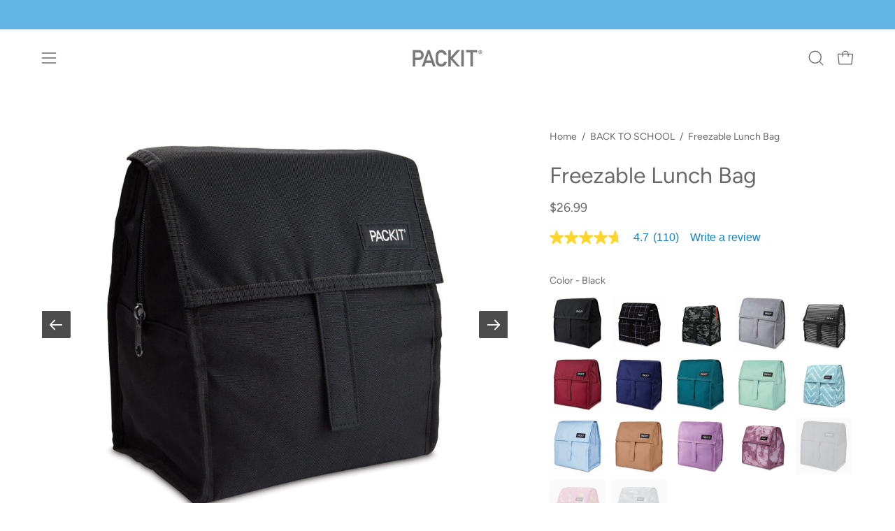

--- FILE ---
content_type: text/html; charset=utf-8
request_url: https://sapi.negate.io/script
body_size: -384
content:
yFVPE9sZjH3qqYUewWuDt4Dz9vFiEcIvb8bqAt0UZ+NJLTqD+rj+hHCdidy8JJiWW6D/8c3LCb2CWz2V+4kxwZw=

--- FILE ---
content_type: text/html; charset=utf-8
request_url: https://packit.com/products/freezable-lunch-bag?section_id=api-product-grid-item
body_size: 1146
content:
<div id="shopify-section-api-product-grid-item" class="shopify-section"><div data-api-content><div class="product-grid-item carousel__item one-third mobile--one-whole grid-item--even grid-item--third-tablet"
   data-slide
  data-product-block
  
  id="product-item--api-product-grid-item-16508911622"><div class="product-grid-item__image" data-product-media-container><div class="product__media__container product__media__container--landscape" style="--aspect-ratio: 1.0;">
      <a class="product__media__holder"
        href="/products/freezable-lunch-bag"
        aria-label="Freezable Lunch Bag"
        data-grid-link
        
         ><deferred-loading
            class="product__media__image product__media__image--hover-fade-in"
            data-product-media-featured
            
          >
<figure class="lazy-image background-size-cover is-loading product__media product__media--featured-visible"
        style=""
        data-product-image
              data-grid-image>
        <img src="//packit.com/cdn/shop/files/2023_Lunch-Bag_Black_Right_Hires.jpg?crop=center&amp;height=2500&amp;v=1761756012&amp;width=2500" alt="2023_Lunch-Bag_Black_Right_Hires.jpg" width="2500" height="2500" loading="lazy" sizes="(min-width: 1440px) calc((100vw - 120px - 40px) / 3), (min-width: 1024px) calc((100vw - 120px - 40px) / 3), (min-width: 768px) calc((100vw - 40px - 40px) / 3), calc((100vw - 40px - 20px) / 2)" srcset="
//packit.com/cdn/shop/files/2023_Lunch-Bag_Black_Right_Hires.jpg?v=1761756012&amp;width=180 180w, //packit.com/cdn/shop/files/2023_Lunch-Bag_Black_Right_Hires.jpg?v=1761756012&amp;width=240 240w, //packit.com/cdn/shop/files/2023_Lunch-Bag_Black_Right_Hires.jpg?v=1761756012&amp;width=300 300w, //packit.com/cdn/shop/files/2023_Lunch-Bag_Black_Right_Hires.jpg?v=1761756012&amp;width=360 360w, //packit.com/cdn/shop/files/2023_Lunch-Bag_Black_Right_Hires.jpg?v=1761756012&amp;width=400 400w, //packit.com/cdn/shop/files/2023_Lunch-Bag_Black_Right_Hires.jpg?v=1761756012&amp;width=460 460w, //packit.com/cdn/shop/files/2023_Lunch-Bag_Black_Right_Hires.jpg?v=1761756012&amp;width=540 540w, //packit.com/cdn/shop/files/2023_Lunch-Bag_Black_Right_Hires.jpg?v=1761756012&amp;width=560 560w, //packit.com/cdn/shop/files/2023_Lunch-Bag_Black_Right_Hires.jpg?v=1761756012&amp;width=590 590w, //packit.com/cdn/shop/files/2023_Lunch-Bag_Black_Right_Hires.jpg?v=1761756012&amp;width=606 606w, //packit.com/cdn/shop/files/2023_Lunch-Bag_Black_Right_Hires.jpg?v=1761756012&amp;width=630 630w, //packit.com/cdn/shop/files/2023_Lunch-Bag_Black_Right_Hires.jpg?v=1761756012&amp;width=670 670w, //packit.com/cdn/shop/files/2023_Lunch-Bag_Black_Right_Hires.jpg?v=1761756012&amp;width=720 720w, //packit.com/cdn/shop/files/2023_Lunch-Bag_Black_Right_Hires.jpg?v=1761756012&amp;width=738 738w, //packit.com/cdn/shop/files/2023_Lunch-Bag_Black_Right_Hires.jpg?v=1761756012&amp;width=770 770w, //packit.com/cdn/shop/files/2023_Lunch-Bag_Black_Right_Hires.jpg?v=1761756012&amp;width=814 814w, //packit.com/cdn/shop/files/2023_Lunch-Bag_Black_Right_Hires.jpg?v=1761756012&amp;width=900 900w, //packit.com/cdn/shop/files/2023_Lunch-Bag_Black_Right_Hires.jpg?v=1761756012&amp;width=1024 1024w, //packit.com/cdn/shop/files/2023_Lunch-Bag_Black_Right_Hires.jpg?v=1761756012&amp;width=1080 1080w, //packit.com/cdn/shop/files/2023_Lunch-Bag_Black_Right_Hires.jpg?v=1761756012&amp;width=1296 1296w, //packit.com/cdn/shop/files/2023_Lunch-Bag_Black_Right_Hires.jpg?v=1761756012&amp;width=1410 1410w, //packit.com/cdn/shop/files/2023_Lunch-Bag_Black_Right_Hires.jpg?v=1761756012&amp;width=1512 1512w, //packit.com/cdn/shop/files/2023_Lunch-Bag_Black_Right_Hires.jpg?v=1761756012&amp;width=1524 1524w, //packit.com/cdn/shop/files/2023_Lunch-Bag_Black_Right_Hires.jpg?v=1761756012&amp;width=1728 1728w, //packit.com/cdn/shop/files/2023_Lunch-Bag_Black_Right_Hires.jpg?v=1761756012&amp;width=1950 1950w, //packit.com/cdn/shop/files/2023_Lunch-Bag_Black_Right_Hires.jpg?v=1761756012&amp;width=2100 2100w, //packit.com/cdn/shop/files/2023_Lunch-Bag_Black_Right_Hires.jpg?v=1761756012&amp;width=2260 2260w, //packit.com/cdn/shop/files/2023_Lunch-Bag_Black_Right_Hires.jpg?v=1761756012&amp;width=2450 2450w, //packit.com/cdn/shop/files/2023_Lunch-Bag_Black_Right_Hires.jpg?v=1761756012&amp;width=2500 2500w" class="is-loading">
      </figure><span class="visually-hidden">Freezable Lunch Bag</span>
          </deferred-loading><deferred-loading
            class="product__media__hover product__media__hover--fade-in"
            
          >
<figure class="lazy-image background-size-cover is-loading product__media__hover-img product__media__hover-img--visible product__media"
        style=""
        data-product-image-hover>
        <img src="//packit.com/cdn/shop/files/freezable-lunch-bag-infographic.png?crop=center&amp;height=2500&amp;v=1761756012&amp;width=2500" alt="freezable-lunch-bag-infographic.png" width="2500" height="2500" loading="lazy" sizes="(min-width: 1440px) calc((100vw - 120px - 40px) / 3), (min-width: 1024px) calc((100vw - 120px - 40px) / 3), (min-width: 768px) calc((100vw - 40px - 40px) / 3), calc((100vw - 40px - 20px) / 2)" srcset="
//packit.com/cdn/shop/files/freezable-lunch-bag-infographic.png?v=1761756012&amp;width=180 180w, //packit.com/cdn/shop/files/freezable-lunch-bag-infographic.png?v=1761756012&amp;width=240 240w, //packit.com/cdn/shop/files/freezable-lunch-bag-infographic.png?v=1761756012&amp;width=300 300w, //packit.com/cdn/shop/files/freezable-lunch-bag-infographic.png?v=1761756012&amp;width=360 360w, //packit.com/cdn/shop/files/freezable-lunch-bag-infographic.png?v=1761756012&amp;width=400 400w, //packit.com/cdn/shop/files/freezable-lunch-bag-infographic.png?v=1761756012&amp;width=460 460w, //packit.com/cdn/shop/files/freezable-lunch-bag-infographic.png?v=1761756012&amp;width=540 540w, //packit.com/cdn/shop/files/freezable-lunch-bag-infographic.png?v=1761756012&amp;width=560 560w, //packit.com/cdn/shop/files/freezable-lunch-bag-infographic.png?v=1761756012&amp;width=590 590w, //packit.com/cdn/shop/files/freezable-lunch-bag-infographic.png?v=1761756012&amp;width=606 606w, //packit.com/cdn/shop/files/freezable-lunch-bag-infographic.png?v=1761756012&amp;width=630 630w, //packit.com/cdn/shop/files/freezable-lunch-bag-infographic.png?v=1761756012&amp;width=670 670w, //packit.com/cdn/shop/files/freezable-lunch-bag-infographic.png?v=1761756012&amp;width=720 720w, //packit.com/cdn/shop/files/freezable-lunch-bag-infographic.png?v=1761756012&amp;width=738 738w, //packit.com/cdn/shop/files/freezable-lunch-bag-infographic.png?v=1761756012&amp;width=770 770w, //packit.com/cdn/shop/files/freezable-lunch-bag-infographic.png?v=1761756012&amp;width=814 814w, //packit.com/cdn/shop/files/freezable-lunch-bag-infographic.png?v=1761756012&amp;width=900 900w, //packit.com/cdn/shop/files/freezable-lunch-bag-infographic.png?v=1761756012&amp;width=1024 1024w, //packit.com/cdn/shop/files/freezable-lunch-bag-infographic.png?v=1761756012&amp;width=1080 1080w, //packit.com/cdn/shop/files/freezable-lunch-bag-infographic.png?v=1761756012&amp;width=1296 1296w, //packit.com/cdn/shop/files/freezable-lunch-bag-infographic.png?v=1761756012&amp;width=1410 1410w, //packit.com/cdn/shop/files/freezable-lunch-bag-infographic.png?v=1761756012&amp;width=1512 1512w, //packit.com/cdn/shop/files/freezable-lunch-bag-infographic.png?v=1761756012&amp;width=1524 1524w, //packit.com/cdn/shop/files/freezable-lunch-bag-infographic.png?v=1761756012&amp;width=1728 1728w, //packit.com/cdn/shop/files/freezable-lunch-bag-infographic.png?v=1761756012&amp;width=1950 1950w, //packit.com/cdn/shop/files/freezable-lunch-bag-infographic.png?v=1761756012&amp;width=2100 2100w, //packit.com/cdn/shop/files/freezable-lunch-bag-infographic.png?v=1761756012&amp;width=2260 2260w, //packit.com/cdn/shop/files/freezable-lunch-bag-infographic.png?v=1761756012&amp;width=2450 2450w, //packit.com/cdn/shop/files/freezable-lunch-bag-infographic.png?v=1761756012&amp;width=2500 2500w" class="is-loading">
      </figure></deferred-loading></a><div class="product-grid-item__quick-buy"
        ><a class="btn--quick rounded"
              href="/products/freezable-lunch-bag"
              aria-label="Quick Buy"
              data-handle="freezable-lunch-bag"
              data-button-quick-view
              data-grid-link
              >
              <span class="btn__inner">
                <svg aria-hidden="true" focusable="false" role="presentation" class="icon icon-shopping-bag" viewBox="0 0 192 192"><path d="M156.6 162H35.4a6.075 6.075 0 0 1-6-5.325l-10.65-96A6 6 0 0 1 24.675 54h142.65a6.001 6.001 0 0 1 5.925 6.675l-10.65 96a6.076 6.076 0 0 1-6 5.325v0Z" stroke="currentColor" stroke-linecap="round" stroke-linejoin="round"/><path d="M66 78V54a30 30 0 1 1 60 0v24" stroke="currentColor" stroke-linecap="round" stroke-linejoin="round"/><circle class="cart-indicator" cx="96" cy="108" r="15"/></svg>
                <span class="btn__text">Quick Buy</span>
                <span class="btn__loader">
                  <svg height="18" width="18" class="svg-loader">
                    <circle r="7" cx="9" cy="9" />
                    <circle stroke-dasharray="87.96459430051421 87.96459430051421" r="7" cx="9" cy="9" />
                  </svg>
                </span>
              </span>
            </a></div></div>
  </div><div class="product-grid-item__info"
    >
      <a class="product-grid-item__title font-heading" href="/products/freezable-lunch-bag" aria-label="Freezable Lunch Bag" data-grid-link>Freezable Lunch Bag</a>
<a class="product-grid-item__price price" href="/products/freezable-lunch-bag" data-grid-link>$26.99</a>
</div>
</div></div></div>

--- FILE ---
content_type: text/html; charset=utf-8
request_url: https://packit.com/apps/reviews/products?url=https:/packit.com/collections/back-to-school-lunch-boxes/products/freezable-lunch-bag?variant=97814380550
body_size: 4948
content:
 [ { "@context": "http://schema.org",  "@type": "ProductGroup",  "@id": "https://packit.com/products/freezable-lunch-bag#product_sp_schemaplus", "mainEntityOfPage": { "@type": "WebPage", "@id": "https://packit.com/products/freezable-lunch-bag#webpage_sp_schemaplus", "sdDatePublished": "2026-01-21T06:56-0800", "sdPublisher": { "@context": "http://schema.org", "@type": "Organization", "@id": "https://schemaplus.io", "name": "SchemaPlus App" } }, "additionalProperty": [    { "@type": "PropertyValue", "name" : "Tags", "value": [  "freezable",  "kid",  "lunch bag",  "men",  "women"  ] }   ,{"@type": "PropertyValue", "name" : "Color", "value": [  "Black",  "Black Grid",  "Charcoal Camo",  "Gray Fog",  "Gray Stripe",  "Ruby",  "True Blue",  "Deep Teal",  "Sage",  "Aqua Tie Dye",  "Sky Blue",  "Almond",  "Lavender",  "Mulberry Tie Dye",  "City Charcoal",  "Unicorn Dream Pink",  "Tonal Camo Gray"  ] }   ],     "brand": { "@type": "Brand", "name": "PackIt",  "url": "https://packit.com/collections/vendors?q=PackIt"  },  "category":"Lunch Bags", "color": "", "depth":"", "height":"", "itemCondition":"http://schema.org/NewCondition", "logo":"", "manufacturer":"", "material": "", "model":"97814380550",  "hasVariant": [     { "@type": "Product",  "name" : "Black",   "sku": "PKT-PC-BLA",   "gtin12": "817801011360", "mpn": "",   "image": "https://packit.com/cdn/shop/files/2023_Lunch-Bag_Black_Left_Hires.jpg?v=1761756012&width=600",     "description": "The Original PackIt Freezable Lunch Bag\nYou asked for it, we delivered! Our original, best-selling lunch bag is roomier in all the right places. We’ve expanded the depth to easily accommodate two of our new Mod Lunch and Snack containers, with plenty of headroom for snacks. \nTo use, fold the PackIt Freezable Lunch bag flat and store it in the freezer overnight (12 hours). In the morning, the walls of the lunch bag will be completely frozen and ready to chill items for hours. PackIt Lunch Bags chill food all day, letting you pack healthy foods that would spoil in other bags such as: yogurt, deli meat, milk, fruits and veggies. The cooling power lasts long enough to bring home leftovers, which reduces waste and saves you money. \nA zippered closure locks in cool, dry air. We’ve also repositioned the buckle handle so that your lunch will be evenly distributed and the front flap will always stay in place. The buckle can easily clip onto totes, backpacks or strollers. This soft lunch bag is made from nontoxic poly canvas and has a food-safe, water-resistant lining. \nPackIt’s Freezable Lunch Bag is the original bag with built-in cooling that keeps anything you pack cooler, longer. The secret is PackIt’s patented cooling technology. Freezable gel is permanently built into the lunch bag so you’ll never need to buy separate freezable ice packs or gel packs again! \nLike all PackIt products, the Freezable Lunch Bag is made from PVC-, BPA-, phthalate-, formaldehyde- and lead-free materials. PackIt's Freezable Lunch Bag measures 9.75 inches tall, 8.5 inches wide and 6.25 inches deep while open. When folded, this lunch bag measures 8.5 inches wide, 3 inches deep and 5.25 inches tall for easy and compact storage in the freezer. \nSimple Care: wipe thoroughly or hand wash the interior and spot clean exterior; allow bag to dry completely before freezing. Not machine or dishwasher safe.",  "offers": { "@type": "Offer", "url": "https://packit.com/products/freezable-lunch-bag?variant=97814380550", "@id": "97814380550",   "availability": "http://schema.org/InStock",    "inventoryLevel": { "@type": "QuantitativeValue", "value": "9167" },    "price" : 26.99, "priceSpecification": [ { "@type": "UnitPriceSpecification", "price": 26.99, "priceCurrency": "USD" }  ],   "priceCurrency": "USD", "priceValidUntil": "2030-12-21",    "shippingDetails": [  { "@type": "OfferShippingDetails", "shippingRate": { "@type": "MonetaryAmount",    "currency": "USD" }, "shippingDestination": { "@type": "DefinedRegion", "addressCountry": [  ] }, "deliveryTime": { "@type": "ShippingDeliveryTime", "handlingTime": { "@type": "QuantitativeValue", "minValue": "", "maxValue": "", "unitCode": "DAY" }, "transitTime": { "@type": "QuantitativeValue", "minValue": "", "maxValue": "", "unitCode": "DAY" } }  }  ],   "itemCondition":"http://schema.org/NewCondition",  "brand": { "@type": "Brand", "name": "PackIt",  "url": "https://packit.com/collections/vendors?q=PackIt"  },  "seller": { "@type": "Organization", "name": "PackIt", "@id": "https://packit.com#organization_sp_schemaplus" } } }                                             , { "@type" : "Product",  "name" : "Black Grid",   "sku": "PKO-PC-BLG",   "gtin12": "819035026448", "mpn": "",   "image": "https://packit.com/cdn/shop/files/2022_Lunch-Bag_Black-Grid_Left_Lores.jpg?v=1754682443&width=600",     "description": "The Original PackIt Freezable Lunch Bag\nYou asked for it, we delivered! Our original, best-selling lunch bag is roomier in all the right places. We’ve expanded the depth to easily accommodate two of our new Mod Lunch and Snack containers, with plenty of headroom for snacks. \nTo use, fold the PackIt Freezable Lunch bag flat and store it in the freezer overnight (12 hours). In the morning, the walls of the lunch bag will be completely frozen and ready to chill items for hours. PackIt Lunch Bags chill food all day, letting you pack healthy foods that would spoil in other bags such as: yogurt, deli meat, milk, fruits and veggies. The cooling power lasts long enough to bring home leftovers, which reduces waste and saves you money. \nA zippered closure locks in cool, dry air. We’ve also repositioned the buckle handle so that your lunch will be evenly distributed and the front flap will always stay in place. The buckle can easily clip onto totes, backpacks or strollers. This soft lunch bag is made from nontoxic poly canvas and has a food-safe, water-resistant lining. \nPackIt’s Freezable Lunch Bag is the original bag with built-in cooling that keeps anything you pack cooler, longer. The secret is PackIt’s patented cooling technology. Freezable gel is permanently built into the lunch bag so you’ll never need to buy separate freezable ice packs or gel packs again! \nLike all PackIt products, the Freezable Lunch Bag is made from PVC-, BPA-, phthalate-, formaldehyde- and lead-free materials. PackIt's Freezable Lunch Bag measures 9.75 inches tall, 8.5 inches wide and 6.25 inches deep while open. When folded, this lunch bag measures 8.5 inches wide, 3 inches deep and 5.25 inches tall for easy and compact storage in the freezer. \nSimple Care: wipe thoroughly or hand wash the interior and spot clean exterior; allow bag to dry completely before freezing. Not machine or dishwasher safe.",  "offers": { "@type": "Offer", "url": "https://packit.com/products/freezable-lunch-bag?variant=40251186872406", "@id": "40251186872406",  "inventoryLevel": { "@type": "QuantitativeValue", "value": "4001" },    "availability": "http://schema.org/InStock",     "price" : 26.99, "priceSpecification": [ { "@type": "UnitPriceSpecification", "price": 26.99, "priceCurrency": "USD" }  ],      "priceCurrency": "USD", "description": "USD-2699-$26.99-$26.99 USD-26.99", "priceValidUntil": "2030-12-21",    "shippingDetails": [  { "@type": "OfferShippingDetails", "shippingRate": { "@type": "MonetaryAmount",    "currency": "USD" }, "shippingDestination": { "@type": "DefinedRegion", "addressCountry": [  ] }, "deliveryTime": { "@type": "ShippingDeliveryTime", "handlingTime": { "@type": "QuantitativeValue", "minValue": "", "maxValue": "", "unitCode": "DAY" }, "transitTime": { "@type": "QuantitativeValue", "minValue": "", "maxValue": "", "unitCode": "DAY" } }  }  ],   "itemCondition":"http://schema.org/NewCondition",  "brand": { "@type": "Brand", "name": "PackIt",  "url": "https://packit.com/collections/vendors?q=PackIt"  },  "seller": { "@type": "Organization", "name": "PackIt", "@id": "https://packit.com#organization_sp_schemaplus" } }   }     , { "@type" : "Product",  "name" : "Charcoal Camo",   "sku": "AMZ-PC-GCM",   "gtin12": "819035022389", "mpn": "",   "image": "https://packit.com/cdn/shop/products/2019_Lunch_Charcoal_Camo_Left_Lores.jpg?v=1754682443&width=600",     "description": "The Original PackIt Freezable Lunch Bag\nYou asked for it, we delivered! Our original, best-selling lunch bag is roomier in all the right places. We’ve expanded the depth to easily accommodate two of our new Mod Lunch and Snack containers, with plenty of headroom for snacks. \nTo use, fold the PackIt Freezable Lunch bag flat and store it in the freezer overnight (12 hours). In the morning, the walls of the lunch bag will be completely frozen and ready to chill items for hours. PackIt Lunch Bags chill food all day, letting you pack healthy foods that would spoil in other bags such as: yogurt, deli meat, milk, fruits and veggies. The cooling power lasts long enough to bring home leftovers, which reduces waste and saves you money. \nA zippered closure locks in cool, dry air. We’ve also repositioned the buckle handle so that your lunch will be evenly distributed and the front flap will always stay in place. The buckle can easily clip onto totes, backpacks or strollers. This soft lunch bag is made from nontoxic poly canvas and has a food-safe, water-resistant lining. \nPackIt’s Freezable Lunch Bag is the original bag with built-in cooling that keeps anything you pack cooler, longer. The secret is PackIt’s patented cooling technology. Freezable gel is permanently built into the lunch bag so you’ll never need to buy separate freezable ice packs or gel packs again! \nLike all PackIt products, the Freezable Lunch Bag is made from PVC-, BPA-, phthalate-, formaldehyde- and lead-free materials. PackIt's Freezable Lunch Bag measures 9.75 inches tall, 8.5 inches wide and 6.25 inches deep while open. When folded, this lunch bag measures 8.5 inches wide, 3 inches deep and 5.25 inches tall for easy and compact storage in the freezer. \nSimple Care: wipe thoroughly or hand wash the interior and spot clean exterior; allow bag to dry completely before freezing. Not machine or dishwasher safe.",  "offers": { "@type": "Offer", "url": "https://packit.com/products/freezable-lunch-bag?variant=19476974239830", "@id": "19476974239830",  "inventoryLevel": { "@type": "QuantitativeValue", "value": "3934" },    "availability": "http://schema.org/InStock",     "price" : 26.99, "priceSpecification": [ { "@type": "UnitPriceSpecification", "price": 26.99, "priceCurrency": "USD" }  ],      "priceCurrency": "USD", "description": "USD-2699-$26.99-$26.99 USD-26.99", "priceValidUntil": "2030-12-21",    "shippingDetails": [  { "@type": "OfferShippingDetails", "shippingRate": { "@type": "MonetaryAmount",    "currency": "USD" }, "shippingDestination": { "@type": "DefinedRegion", "addressCountry": [  ] }, "deliveryTime": { "@type": "ShippingDeliveryTime", "handlingTime": { "@type": "QuantitativeValue", "minValue": "", "maxValue": "", "unitCode": "DAY" }, "transitTime": { "@type": "QuantitativeValue", "minValue": "", "maxValue": "", "unitCode": "DAY" } }  }  ],   "itemCondition":"http://schema.org/NewCondition",  "brand": { "@type": "Brand", "name": "PackIt",  "url": "https://packit.com/collections/vendors?q=PackIt"  },  "seller": { "@type": "Organization", "name": "PackIt", "@id": "https://packit.com#organization_sp_schemaplus" } }   }     , { "@type" : "Product",  "name" : "Gray Fog",   "sku": "PKO-PC-GRF",   "gtin12": "819035027285", "mpn": "",   "image": "https://packit.com/cdn/shop/files/freezable-lunch-bag-gray-fog-left-angle.jpg?v=1754682443&width=600",     "description": "The Original PackIt Freezable Lunch Bag\nYou asked for it, we delivered! Our original, best-selling lunch bag is roomier in all the right places. We’ve expanded the depth to easily accommodate two of our new Mod Lunch and Snack containers, with plenty of headroom for snacks. \nTo use, fold the PackIt Freezable Lunch bag flat and store it in the freezer overnight (12 hours). In the morning, the walls of the lunch bag will be completely frozen and ready to chill items for hours. PackIt Lunch Bags chill food all day, letting you pack healthy foods that would spoil in other bags such as: yogurt, deli meat, milk, fruits and veggies. The cooling power lasts long enough to bring home leftovers, which reduces waste and saves you money. \nA zippered closure locks in cool, dry air. We’ve also repositioned the buckle handle so that your lunch will be evenly distributed and the front flap will always stay in place. The buckle can easily clip onto totes, backpacks or strollers. This soft lunch bag is made from nontoxic poly canvas and has a food-safe, water-resistant lining. \nPackIt’s Freezable Lunch Bag is the original bag with built-in cooling that keeps anything you pack cooler, longer. The secret is PackIt’s patented cooling technology. Freezable gel is permanently built into the lunch bag so you’ll never need to buy separate freezable ice packs or gel packs again! \nLike all PackIt products, the Freezable Lunch Bag is made from PVC-, BPA-, phthalate-, formaldehyde- and lead-free materials. PackIt's Freezable Lunch Bag measures 9.75 inches tall, 8.5 inches wide and 6.25 inches deep while open. When folded, this lunch bag measures 8.5 inches wide, 3 inches deep and 5.25 inches tall for easy and compact storage in the freezer. \nSimple Care: wipe thoroughly or hand wash the interior and spot clean exterior; allow bag to dry completely before freezing. Not machine or dishwasher safe.",  "offers": { "@type": "Offer", "url": "https://packit.com/products/freezable-lunch-bag?variant=40629534589014", "@id": "40629534589014",  "inventoryLevel": { "@type": "QuantitativeValue", "value": "2661" },    "availability": "http://schema.org/InStock",     "price" : 26.99, "priceSpecification": [ { "@type": "UnitPriceSpecification", "price": 26.99, "priceCurrency": "USD" }  ],      "priceCurrency": "USD", "description": "USD-2699-$26.99-$26.99 USD-26.99", "priceValidUntil": "2030-12-21",    "shippingDetails": [  { "@type": "OfferShippingDetails", "shippingRate": { "@type": "MonetaryAmount",    "currency": "USD" }, "shippingDestination": { "@type": "DefinedRegion", "addressCountry": [  ] }, "deliveryTime": { "@type": "ShippingDeliveryTime", "handlingTime": { "@type": "QuantitativeValue", "minValue": "", "maxValue": "", "unitCode": "DAY" }, "transitTime": { "@type": "QuantitativeValue", "minValue": "", "maxValue": "", "unitCode": "DAY" } }  }  ],   "itemCondition":"http://schema.org/NewCondition",  "brand": { "@type": "Brand", "name": "PackIt",  "url": "https://packit.com/collections/vendors?q=PackIt"  },  "seller": { "@type": "Organization", "name": "PackIt", "@id": "https://packit.com#organization_sp_schemaplus" } }   }     , { "@type" : "Product",  "name" : "Gray Stripe",   "sku": "PKT-PC-STR",   "gtin12": "817801012831", "mpn": "",   "image": "https://packit.com/cdn/shop/products/2022_Lunch-Bag_Mulberry-Tie-Dye_Left_Lores_696730fd-695b-4acc-bf12-1864d8e8e799.jpg?v=1754682443&width=600",     "description": "The Original PackIt Freezable Lunch Bag\nYou asked for it, we delivered! Our original, best-selling lunch bag is roomier in all the right places. We’ve expanded the depth to easily accommodate two of our new Mod Lunch and Snack containers, with plenty of headroom for snacks. \nTo use, fold the PackIt Freezable Lunch bag flat and store it in the freezer overnight (12 hours). In the morning, the walls of the lunch bag will be completely frozen and ready to chill items for hours. PackIt Lunch Bags chill food all day, letting you pack healthy foods that would spoil in other bags such as: yogurt, deli meat, milk, fruits and veggies. The cooling power lasts long enough to bring home leftovers, which reduces waste and saves you money. \nA zippered closure locks in cool, dry air. We’ve also repositioned the buckle handle so that your lunch will be evenly distributed and the front flap will always stay in place. The buckle can easily clip onto totes, backpacks or strollers. This soft lunch bag is made from nontoxic poly canvas and has a food-safe, water-resistant lining. \nPackIt’s Freezable Lunch Bag is the original bag with built-in cooling that keeps anything you pack cooler, longer. The secret is PackIt’s patented cooling technology. Freezable gel is permanently built into the lunch bag so you’ll never need to buy separate freezable ice packs or gel packs again! \nLike all PackIt products, the Freezable Lunch Bag is made from PVC-, BPA-, phthalate-, formaldehyde- and lead-free materials. PackIt's Freezable Lunch Bag measures 9.75 inches tall, 8.5 inches wide and 6.25 inches deep while open. When folded, this lunch bag measures 8.5 inches wide, 3 inches deep and 5.25 inches tall for easy and compact storage in the freezer. \nSimple Care: wipe thoroughly or hand wash the interior and spot clean exterior; allow bag to dry completely before freezing. Not machine or dishwasher safe.",  "offers": { "@type": "Offer", "url": "https://packit.com/products/freezable-lunch-bag?variant=39724883017814", "@id": "39724883017814",  "inventoryLevel": { "@type": "QuantitativeValue", "value": "5238" },    "availability": "http://schema.org/InStock",     "price" : 26.99, "priceSpecification": [ { "@type": "UnitPriceSpecification", "price": 26.99, "priceCurrency": "USD" }  ],      "priceCurrency": "USD", "description": "USD-2699-$26.99-$26.99 USD-26.99", "priceValidUntil": "2030-12-21",    "shippingDetails": [  { "@type": "OfferShippingDetails", "shippingRate": { "@type": "MonetaryAmount",    "currency": "USD" }, "shippingDestination": { "@type": "DefinedRegion", "addressCountry": [  ] }, "deliveryTime": { "@type": "ShippingDeliveryTime", "handlingTime": { "@type": "QuantitativeValue", "minValue": "", "maxValue": "", "unitCode": "DAY" }, "transitTime": { "@type": "QuantitativeValue", "minValue": "", "maxValue": "", "unitCode": "DAY" } }  }  ],   "itemCondition":"http://schema.org/NewCondition",  "brand": { "@type": "Brand", "name": "PackIt",  "url": "https://packit.com/collections/vendors?q=PackIt"  },  "seller": { "@type": "Organization", "name": "PackIt", "@id": "https://packit.com#organization_sp_schemaplus" } }   }     , { "@type" : "Product",  "name" : "Ruby",   "sku": "PKO-PC-RBY",   "gtin12": "819035027834", "mpn": "",   "image": "https://packit.com/cdn/shop/files/freezable-lunch-bag-ruby-left-angled.jpg?v=1754682443&width=600",     "description": "The Original PackIt Freezable Lunch Bag\nYou asked for it, we delivered! Our original, best-selling lunch bag is roomier in all the right places. We’ve expanded the depth to easily accommodate two of our new Mod Lunch and Snack containers, with plenty of headroom for snacks. \nTo use, fold the PackIt Freezable Lunch bag flat and store it in the freezer overnight (12 hours). In the morning, the walls of the lunch bag will be completely frozen and ready to chill items for hours. PackIt Lunch Bags chill food all day, letting you pack healthy foods that would spoil in other bags such as: yogurt, deli meat, milk, fruits and veggies. The cooling power lasts long enough to bring home leftovers, which reduces waste and saves you money. \nA zippered closure locks in cool, dry air. We’ve also repositioned the buckle handle so that your lunch will be evenly distributed and the front flap will always stay in place. The buckle can easily clip onto totes, backpacks or strollers. This soft lunch bag is made from nontoxic poly canvas and has a food-safe, water-resistant lining. \nPackIt’s Freezable Lunch Bag is the original bag with built-in cooling that keeps anything you pack cooler, longer. The secret is PackIt’s patented cooling technology. Freezable gel is permanently built into the lunch bag so you’ll never need to buy separate freezable ice packs or gel packs again! \nLike all PackIt products, the Freezable Lunch Bag is made from PVC-, BPA-, phthalate-, formaldehyde- and lead-free materials. PackIt's Freezable Lunch Bag measures 9.75 inches tall, 8.5 inches wide and 6.25 inches deep while open. When folded, this lunch bag measures 8.5 inches wide, 3 inches deep and 5.25 inches tall for easy and compact storage in the freezer. \nSimple Care: wipe thoroughly or hand wash the interior and spot clean exterior; allow bag to dry completely before freezing. Not machine or dishwasher safe.",  "offers": { "@type": "Offer", "url": "https://packit.com/products/freezable-lunch-bag?variant=41770602299478", "@id": "41770602299478",  "inventoryLevel": { "@type": "QuantitativeValue", "value": "381" },    "availability": "http://schema.org/InStock",     "price" : 26.99, "priceSpecification": [ { "@type": "UnitPriceSpecification", "price": 26.99, "priceCurrency": "USD" }  ],      "priceCurrency": "USD", "description": "USD-2699-$26.99-$26.99 USD-26.99", "priceValidUntil": "2030-12-21",    "shippingDetails": [  { "@type": "OfferShippingDetails", "shippingRate": { "@type": "MonetaryAmount",    "currency": "USD" }, "shippingDestination": { "@type": "DefinedRegion", "addressCountry": [  ] }, "deliveryTime": { "@type": "ShippingDeliveryTime", "handlingTime": { "@type": "QuantitativeValue", "minValue": "", "maxValue": "", "unitCode": "DAY" }, "transitTime": { "@type": "QuantitativeValue", "minValue": "", "maxValue": "", "unitCode": "DAY" } }  }  ],   "itemCondition":"http://schema.org/NewCondition",  "brand": { "@type": "Brand", "name": "PackIt",  "url": "https://packit.com/collections/vendors?q=PackIt"  },  "seller": { "@type": "Organization", "name": "PackIt", "@id": "https://packit.com#organization_sp_schemaplus" } }   }     , { "@type" : "Product",  "name" : "True Blue",   "sku": "PKO-PC-TBL",   "gtin12": "819035027278", "mpn": "",   "image": "https://packit.com/cdn/shop/files/2024-Lunch-Bag-True-Blue-Left-Lores.jpg?v=1754682443&width=600",     "description": "The Original PackIt Freezable Lunch Bag\nYou asked for it, we delivered! Our original, best-selling lunch bag is roomier in all the right places. We’ve expanded the depth to easily accommodate two of our new Mod Lunch and Snack containers, with plenty of headroom for snacks. \nTo use, fold the PackIt Freezable Lunch bag flat and store it in the freezer overnight (12 hours). In the morning, the walls of the lunch bag will be completely frozen and ready to chill items for hours. PackIt Lunch Bags chill food all day, letting you pack healthy foods that would spoil in other bags such as: yogurt, deli meat, milk, fruits and veggies. The cooling power lasts long enough to bring home leftovers, which reduces waste and saves you money. \nA zippered closure locks in cool, dry air. We’ve also repositioned the buckle handle so that your lunch will be evenly distributed and the front flap will always stay in place. The buckle can easily clip onto totes, backpacks or strollers. This soft lunch bag is made from nontoxic poly canvas and has a food-safe, water-resistant lining. \nPackIt’s Freezable Lunch Bag is the original bag with built-in cooling that keeps anything you pack cooler, longer. The secret is PackIt’s patented cooling technology. Freezable gel is permanently built into the lunch bag so you’ll never need to buy separate freezable ice packs or gel packs again! \nLike all PackIt products, the Freezable Lunch Bag is made from PVC-, BPA-, phthalate-, formaldehyde- and lead-free materials. PackIt's Freezable Lunch Bag measures 9.75 inches tall, 8.5 inches wide and 6.25 inches deep while open. When folded, this lunch bag measures 8.5 inches wide, 3 inches deep and 5.25 inches tall for easy and compact storage in the freezer. \nSimple Care: wipe thoroughly or hand wash the interior and spot clean exterior; allow bag to dry completely before freezing. Not machine or dishwasher safe.",  "offers": { "@type": "Offer", "url": "https://packit.com/products/freezable-lunch-bag?variant=40629534621782", "@id": "40629534621782",  "inventoryLevel": { "@type": "QuantitativeValue", "value": "2406" },    "availability": "http://schema.org/InStock",     "price" : 26.99, "priceSpecification": [ { "@type": "UnitPriceSpecification", "price": 26.99, "priceCurrency": "USD" }  ],      "priceCurrency": "USD", "description": "USD-2699-$26.99-$26.99 USD-26.99", "priceValidUntil": "2030-12-21",    "shippingDetails": [  { "@type": "OfferShippingDetails", "shippingRate": { "@type": "MonetaryAmount",    "currency": "USD" }, "shippingDestination": { "@type": "DefinedRegion", "addressCountry": [  ] }, "deliveryTime": { "@type": "ShippingDeliveryTime", "handlingTime": { "@type": "QuantitativeValue", "minValue": "", "maxValue": "", "unitCode": "DAY" }, "transitTime": { "@type": "QuantitativeValue", "minValue": "", "maxValue": "", "unitCode": "DAY" } }  }  ],   "itemCondition":"http://schema.org/NewCondition",  "brand": { "@type": "Brand", "name": "PackIt",  "url": "https://packit.com/collections/vendors?q=PackIt"  },  "seller": { "@type": "Organization", "name": "PackIt", "@id": "https://packit.com#organization_sp_schemaplus" } }   }     , { "@type" : "Product",  "name" : "Deep Teal",   "sku": "PKO-PC-DPT",   "gtin12": "819035027827", "mpn": "",   "image": "https://packit.com/cdn/shop/files/freezable-lunch-bag-deep-teal-left-angle.jpg?v=1754682443&width=600",     "description": "The Original PackIt Freezable Lunch Bag\nYou asked for it, we delivered! Our original, best-selling lunch bag is roomier in all the right places. We’ve expanded the depth to easily accommodate two of our new Mod Lunch and Snack containers, with plenty of headroom for snacks. \nTo use, fold the PackIt Freezable Lunch bag flat and store it in the freezer overnight (12 hours). In the morning, the walls of the lunch bag will be completely frozen and ready to chill items for hours. PackIt Lunch Bags chill food all day, letting you pack healthy foods that would spoil in other bags such as: yogurt, deli meat, milk, fruits and veggies. The cooling power lasts long enough to bring home leftovers, which reduces waste and saves you money. \nA zippered closure locks in cool, dry air. We’ve also repositioned the buckle handle so that your lunch will be evenly distributed and the front flap will always stay in place. The buckle can easily clip onto totes, backpacks or strollers. This soft lunch bag is made from nontoxic poly canvas and has a food-safe, water-resistant lining. \nPackIt’s Freezable Lunch Bag is the original bag with built-in cooling that keeps anything you pack cooler, longer. The secret is PackIt’s patented cooling technology. Freezable gel is permanently built into the lunch bag so you’ll never need to buy separate freezable ice packs or gel packs again! \nLike all PackIt products, the Freezable Lunch Bag is made from PVC-, BPA-, phthalate-, formaldehyde- and lead-free materials. PackIt's Freezable Lunch Bag measures 9.75 inches tall, 8.5 inches wide and 6.25 inches deep while open. When folded, this lunch bag measures 8.5 inches wide, 3 inches deep and 5.25 inches tall for easy and compact storage in the freezer. \nSimple Care: wipe thoroughly or hand wash the interior and spot clean exterior; allow bag to dry completely before freezing. Not machine or dishwasher safe.",  "offers": { "@type": "Offer", "url": "https://packit.com/products/freezable-lunch-bag?variant=41770602332246", "@id": "41770602332246",  "inventoryLevel": { "@type": "QuantitativeValue", "value": "1341" },    "availability": "http://schema.org/InStock",     "price" : 26.99, "priceSpecification": [ { "@type": "UnitPriceSpecification", "price": 26.99, "priceCurrency": "USD" }  ],      "priceCurrency": "USD", "description": "USD-2699-$26.99-$26.99 USD-26.99", "priceValidUntil": "2030-12-21",    "shippingDetails": [  { "@type": "OfferShippingDetails", "shippingRate": { "@type": "MonetaryAmount",    "currency": "USD" }, "shippingDestination": { "@type": "DefinedRegion", "addressCountry": [  ] }, "deliveryTime": { "@type": "ShippingDeliveryTime", "handlingTime": { "@type": "QuantitativeValue", "minValue": "", "maxValue": "", "unitCode": "DAY" }, "transitTime": { "@type": "QuantitativeValue", "minValue": "", "maxValue": "", "unitCode": "DAY" } }  }  ],   "itemCondition":"http://schema.org/NewCondition",  "brand": { "@type": "Brand", "name": "PackIt",  "url": "https://packit.com/collections/vendors?q=PackIt"  },  "seller": { "@type": "Organization", "name": "PackIt", "@id": "https://packit.com#organization_sp_schemaplus" } }   }     , { "@type" : "Product",  "name" : "Sage",   "sku": "PKO-PC-SGE",   "gtin12": "819035028305", "mpn": "",   "image": "https://packit.com/cdn/shop/files/freezable-lunch-bag-sage-left-angled.jpg?v=1751166515&width=600",     "description": "The Original PackIt Freezable Lunch Bag\nYou asked for it, we delivered! Our original, best-selling lunch bag is roomier in all the right places. We’ve expanded the depth to easily accommodate two of our new Mod Lunch and Snack containers, with plenty of headroom for snacks. \nTo use, fold the PackIt Freezable Lunch bag flat and store it in the freezer overnight (12 hours). In the morning, the walls of the lunch bag will be completely frozen and ready to chill items for hours. PackIt Lunch Bags chill food all day, letting you pack healthy foods that would spoil in other bags such as: yogurt, deli meat, milk, fruits and veggies. The cooling power lasts long enough to bring home leftovers, which reduces waste and saves you money. \nA zippered closure locks in cool, dry air. We’ve also repositioned the buckle handle so that your lunch will be evenly distributed and the front flap will always stay in place. The buckle can easily clip onto totes, backpacks or strollers. This soft lunch bag is made from nontoxic poly canvas and has a food-safe, water-resistant lining. \nPackIt’s Freezable Lunch Bag is the original bag with built-in cooling that keeps anything you pack cooler, longer. The secret is PackIt’s patented cooling technology. Freezable gel is permanently built into the lunch bag so you’ll never need to buy separate freezable ice packs or gel packs again! \nLike all PackIt products, the Freezable Lunch Bag is made from PVC-, BPA-, phthalate-, formaldehyde- and lead-free materials. PackIt's Freezable Lunch Bag measures 9.75 inches tall, 8.5 inches wide and 6.25 inches deep while open. When folded, this lunch bag measures 8.5 inches wide, 3 inches deep and 5.25 inches tall for easy and compact storage in the freezer. \nSimple Care: wipe thoroughly or hand wash the interior and spot clean exterior; allow bag to dry completely before freezing. Not machine or dishwasher safe.",  "offers": { "@type": "Offer", "url": "https://packit.com/products/freezable-lunch-bag?variant=42353193943126", "@id": "42353193943126",  "inventoryLevel": { "@type": "QuantitativeValue", "value": "2832" },    "availability": "http://schema.org/InStock",     "price" : 26.99, "priceSpecification": [ { "@type": "UnitPriceSpecification", "price": 26.99, "priceCurrency": "USD" }  ],      "priceCurrency": "USD", "description": "USD-2699-$26.99-$26.99 USD-26.99", "priceValidUntil": "2030-12-21",    "shippingDetails": [  { "@type": "OfferShippingDetails", "shippingRate": { "@type": "MonetaryAmount",    "currency": "USD" }, "shippingDestination": { "@type": "DefinedRegion", "addressCountry": [  ] }, "deliveryTime": { "@type": "ShippingDeliveryTime", "handlingTime": { "@type": "QuantitativeValue", "minValue": "", "maxValue": "", "unitCode": "DAY" }, "transitTime": { "@type": "QuantitativeValue", "minValue": "", "maxValue": "", "unitCode": "DAY" } }  }  ],   "itemCondition":"http://schema.org/NewCondition",  "brand": { "@type": "Brand", "name": "PackIt",  "url": "https://packit.com/collections/vendors?q=PackIt"  },  "seller": { "@type": "Organization", "name": "PackIt", "@id": "https://packit.com#organization_sp_schemaplus" } }   }     , { "@type" : "Product",  "name" : "Aqua Tie Dye",   "sku": "AMZ-PC-ATD",   "gtin12": "819035022372", "mpn": "",   "image": "https://packit.com/cdn/shop/products/2019_Lunch_Aqua-Tie-Dye_left_Hires.jpg?v=1754682443&width=600",     "description": "The Original PackIt Freezable Lunch Bag\nYou asked for it, we delivered! Our original, best-selling lunch bag is roomier in all the right places. We’ve expanded the depth to easily accommodate two of our new Mod Lunch and Snack containers, with plenty of headroom for snacks. \nTo use, fold the PackIt Freezable Lunch bag flat and store it in the freezer overnight (12 hours). In the morning, the walls of the lunch bag will be completely frozen and ready to chill items for hours. PackIt Lunch Bags chill food all day, letting you pack healthy foods that would spoil in other bags such as: yogurt, deli meat, milk, fruits and veggies. The cooling power lasts long enough to bring home leftovers, which reduces waste and saves you money. \nA zippered closure locks in cool, dry air. We’ve also repositioned the buckle handle so that your lunch will be evenly distributed and the front flap will always stay in place. The buckle can easily clip onto totes, backpacks or strollers. This soft lunch bag is made from nontoxic poly canvas and has a food-safe, water-resistant lining. \nPackIt’s Freezable Lunch Bag is the original bag with built-in cooling that keeps anything you pack cooler, longer. The secret is PackIt’s patented cooling technology. Freezable gel is permanently built into the lunch bag so you’ll never need to buy separate freezable ice packs or gel packs again! \nLike all PackIt products, the Freezable Lunch Bag is made from PVC-, BPA-, phthalate-, formaldehyde- and lead-free materials. PackIt's Freezable Lunch Bag measures 9.75 inches tall, 8.5 inches wide and 6.25 inches deep while open. When folded, this lunch bag measures 8.5 inches wide, 3 inches deep and 5.25 inches tall for easy and compact storage in the freezer. \nSimple Care: wipe thoroughly or hand wash the interior and spot clean exterior; allow bag to dry completely before freezing. Not machine or dishwasher safe.",  "offers": { "@type": "Offer", "url": "https://packit.com/products/freezable-lunch-bag?variant=19476956020822", "@id": "19476956020822",  "inventoryLevel": { "@type": "QuantitativeValue", "value": "3348" },    "availability": "http://schema.org/InStock",     "price" : 26.99, "priceSpecification": [ { "@type": "UnitPriceSpecification", "price": 26.99, "priceCurrency": "USD" }  ],      "priceCurrency": "USD", "description": "USD-2699-$26.99-$26.99 USD-26.99", "priceValidUntil": "2030-12-21",    "shippingDetails": [  { "@type": "OfferShippingDetails", "shippingRate": { "@type": "MonetaryAmount",    "currency": "USD" }, "shippingDestination": { "@type": "DefinedRegion", "addressCountry": [  ] }, "deliveryTime": { "@type": "ShippingDeliveryTime", "handlingTime": { "@type": "QuantitativeValue", "minValue": "", "maxValue": "", "unitCode": "DAY" }, "transitTime": { "@type": "QuantitativeValue", "minValue": "", "maxValue": "", "unitCode": "DAY" } }  }  ],   "itemCondition":"http://schema.org/NewCondition",  "brand": { "@type": "Brand", "name": "PackIt",  "url": "https://packit.com/collections/vendors?q=PackIt"  },  "seller": { "@type": "Organization", "name": "PackIt", "@id": "https://packit.com#organization_sp_schemaplus" } }   }     , { "@type" : "Product",  "name" : "Sky Blue",   "sku": "PKO-PC-SKI",   "gtin12": "819035027513", "mpn": "",   "image": "https://packit.com/cdn/shop/files/2024-Lunch-Bag-Soft-Blue-Left-Lores.jpg?v=1754682443&width=600",     "description": "The Original PackIt Freezable Lunch Bag\nYou asked for it, we delivered! Our original, best-selling lunch bag is roomier in all the right places. We’ve expanded the depth to easily accommodate two of our new Mod Lunch and Snack containers, with plenty of headroom for snacks. \nTo use, fold the PackIt Freezable Lunch bag flat and store it in the freezer overnight (12 hours). In the morning, the walls of the lunch bag will be completely frozen and ready to chill items for hours. PackIt Lunch Bags chill food all day, letting you pack healthy foods that would spoil in other bags such as: yogurt, deli meat, milk, fruits and veggies. The cooling power lasts long enough to bring home leftovers, which reduces waste and saves you money. \nA zippered closure locks in cool, dry air. We’ve also repositioned the buckle handle so that your lunch will be evenly distributed and the front flap will always stay in place. The buckle can easily clip onto totes, backpacks or strollers. This soft lunch bag is made from nontoxic poly canvas and has a food-safe, water-resistant lining. \nPackIt’s Freezable Lunch Bag is the original bag with built-in cooling that keeps anything you pack cooler, longer. The secret is PackIt’s patented cooling technology. Freezable gel is permanently built into the lunch bag so you’ll never need to buy separate freezable ice packs or gel packs again! \nLike all PackIt products, the Freezable Lunch Bag is made from PVC-, BPA-, phthalate-, formaldehyde- and lead-free materials. PackIt's Freezable Lunch Bag measures 9.75 inches tall, 8.5 inches wide and 6.25 inches deep while open. When folded, this lunch bag measures 8.5 inches wide, 3 inches deep and 5.25 inches tall for easy and compact storage in the freezer. \nSimple Care: wipe thoroughly or hand wash the interior and spot clean exterior; allow bag to dry completely before freezing. Not machine or dishwasher safe.",  "offers": { "@type": "Offer", "url": "https://packit.com/products/freezable-lunch-bag?variant=40785714675798", "@id": "40785714675798",  "inventoryLevel": { "@type": "QuantitativeValue", "value": "1872" },    "availability": "http://schema.org/InStock",     "price" : 26.99, "priceSpecification": [ { "@type": "UnitPriceSpecification", "price": 26.99, "priceCurrency": "USD" }  ],      "priceCurrency": "USD", "description": "USD-2699-$26.99-$26.99 USD-26.99", "priceValidUntil": "2030-12-21",    "shippingDetails": [  { "@type": "OfferShippingDetails", "shippingRate": { "@type": "MonetaryAmount",    "currency": "USD" }, "shippingDestination": { "@type": "DefinedRegion", "addressCountry": [  ] }, "deliveryTime": { "@type": "ShippingDeliveryTime", "handlingTime": { "@type": "QuantitativeValue", "minValue": "", "maxValue": "", "unitCode": "DAY" }, "transitTime": { "@type": "QuantitativeValue", "minValue": "", "maxValue": "", "unitCode": "DAY" } }  }  ],   "itemCondition":"http://schema.org/NewCondition",  "brand": { "@type": "Brand", "name": "PackIt",  "url": "https://packit.com/collections/vendors?q=PackIt"  },  "seller": { "@type": "Organization", "name": "PackIt", "@id": "https://packit.com#organization_sp_schemaplus" } }   }     , { "@type" : "Product",  "name" : "Almond",   "sku": "PKO-PC-ALM",   "gtin12": "819035028299", "mpn": "",   "image": "https://packit.com/cdn/shop/files/freezable-lunch-bag-almond-left-angled.jpg?v=1754682443&width=600",     "description": "The Original PackIt Freezable Lunch Bag\nYou asked for it, we delivered! Our original, best-selling lunch bag is roomier in all the right places. We’ve expanded the depth to easily accommodate two of our new Mod Lunch and Snack containers, with plenty of headroom for snacks. \nTo use, fold the PackIt Freezable Lunch bag flat and store it in the freezer overnight (12 hours). In the morning, the walls of the lunch bag will be completely frozen and ready to chill items for hours. PackIt Lunch Bags chill food all day, letting you pack healthy foods that would spoil in other bags such as: yogurt, deli meat, milk, fruits and veggies. The cooling power lasts long enough to bring home leftovers, which reduces waste and saves you money. \nA zippered closure locks in cool, dry air. We’ve also repositioned the buckle handle so that your lunch will be evenly distributed and the front flap will always stay in place. The buckle can easily clip onto totes, backpacks or strollers. This soft lunch bag is made from nontoxic poly canvas and has a food-safe, water-resistant lining. \nPackIt’s Freezable Lunch Bag is the original bag with built-in cooling that keeps anything you pack cooler, longer. The secret is PackIt’s patented cooling technology. Freezable gel is permanently built into the lunch bag so you’ll never need to buy separate freezable ice packs or gel packs again! \nLike all PackIt products, the Freezable Lunch Bag is made from PVC-, BPA-, phthalate-, formaldehyde- and lead-free materials. PackIt's Freezable Lunch Bag measures 9.75 inches tall, 8.5 inches wide and 6.25 inches deep while open. When folded, this lunch bag measures 8.5 inches wide, 3 inches deep and 5.25 inches tall for easy and compact storage in the freezer. \nSimple Care: wipe thoroughly or hand wash the interior and spot clean exterior; allow bag to dry completely before freezing. Not machine or dishwasher safe.",  "offers": { "@type": "Offer", "url": "https://packit.com/products/freezable-lunch-bag?variant=42353164058710", "@id": "42353164058710",  "inventoryLevel": { "@type": "QuantitativeValue", "value": "2851" },    "availability": "http://schema.org/InStock",     "price" : 26.99, "priceSpecification": [ { "@type": "UnitPriceSpecification", "price": 26.99, "priceCurrency": "USD" }  ],      "priceCurrency": "USD", "description": "USD-2699-$26.99-$26.99 USD-26.99", "priceValidUntil": "2030-12-21",    "shippingDetails": [  { "@type": "OfferShippingDetails", "shippingRate": { "@type": "MonetaryAmount",    "currency": "USD" }, "shippingDestination": { "@type": "DefinedRegion", "addressCountry": [  ] }, "deliveryTime": { "@type": "ShippingDeliveryTime", "handlingTime": { "@type": "QuantitativeValue", "minValue": "", "maxValue": "", "unitCode": "DAY" }, "transitTime": { "@type": "QuantitativeValue", "minValue": "", "maxValue": "", "unitCode": "DAY" } }  }  ],   "itemCondition":"http://schema.org/NewCondition",  "brand": { "@type": "Brand", "name": "PackIt",  "url": "https://packit.com/collections/vendors?q=PackIt"  },  "seller": { "@type": "Organization", "name": "PackIt", "@id": "https://packit.com#organization_sp_schemaplus" } }   }     , { "@type" : "Product",  "name" : "Lavender",   "sku": "PKO-PC-LAV",   "gtin12": "819035027520", "mpn": "",   "image": "https://packit.com/cdn/shop/files/freezable-lunch-bag-lavender-left-angle.jpg?v=1754682443&width=600",     "description": "The Original PackIt Freezable Lunch Bag\nYou asked for it, we delivered! Our original, best-selling lunch bag is roomier in all the right places. We’ve expanded the depth to easily accommodate two of our new Mod Lunch and Snack containers, with plenty of headroom for snacks. \nTo use, fold the PackIt Freezable Lunch bag flat and store it in the freezer overnight (12 hours). In the morning, the walls of the lunch bag will be completely frozen and ready to chill items for hours. PackIt Lunch Bags chill food all day, letting you pack healthy foods that would spoil in other bags such as: yogurt, deli meat, milk, fruits and veggies. The cooling power lasts long enough to bring home leftovers, which reduces waste and saves you money. \nA zippered closure locks in cool, dry air. We’ve also repositioned the buckle handle so that your lunch will be evenly distributed and the front flap will always stay in place. The buckle can easily clip onto totes, backpacks or strollers. This soft lunch bag is made from nontoxic poly canvas and has a food-safe, water-resistant lining. \nPackIt’s Freezable Lunch Bag is the original bag with built-in cooling that keeps anything you pack cooler, longer. The secret is PackIt’s patented cooling technology. Freezable gel is permanently built into the lunch bag so you’ll never need to buy separate freezable ice packs or gel packs again! \nLike all PackIt products, the Freezable Lunch Bag is made from PVC-, BPA-, phthalate-, formaldehyde- and lead-free materials. PackIt's Freezable Lunch Bag measures 9.75 inches tall, 8.5 inches wide and 6.25 inches deep while open. When folded, this lunch bag measures 8.5 inches wide, 3 inches deep and 5.25 inches tall for easy and compact storage in the freezer. \nSimple Care: wipe thoroughly or hand wash the interior and spot clean exterior; allow bag to dry completely before freezing. Not machine or dishwasher safe.",  "offers": { "@type": "Offer", "url": "https://packit.com/products/freezable-lunch-bag?variant=40785714708566", "@id": "40785714708566",  "inventoryLevel": { "@type": "QuantitativeValue", "value": "3796" },    "availability": "http://schema.org/InStock",     "price" : 26.99, "priceSpecification": [ { "@type": "UnitPriceSpecification", "price": 26.99, "priceCurrency": "USD" }  ],      "priceCurrency": "USD", "description": "USD-2699-$26.99-$26.99 USD-26.99", "priceValidUntil": "2030-12-21",    "shippingDetails": [  { "@type": "OfferShippingDetails", "shippingRate": { "@type": "MonetaryAmount",    "currency": "USD" }, "shippingDestination": { "@type": "DefinedRegion", "addressCountry": [  ] }, "deliveryTime": { "@type": "ShippingDeliveryTime", "handlingTime": { "@type": "QuantitativeValue", "minValue": "", "maxValue": "", "unitCode": "DAY" }, "transitTime": { "@type": "QuantitativeValue", "minValue": "", "maxValue": "", "unitCode": "DAY" } }  }  ],   "itemCondition":"http://schema.org/NewCondition",  "brand": { "@type": "Brand", "name": "PackIt",  "url": "https://packit.com/collections/vendors?q=PackIt"  },  "seller": { "@type": "Organization", "name": "PackIt", "@id": "https://packit.com#organization_sp_schemaplus" } }   }     , { "@type" : "Product",  "name" : "Mulberry Tie Dye",   "sku": "PKO-PC-MTD",   "gtin12": "819035026349", "mpn": "",   "image": "https://packit.com/cdn/shop/products/2022_Lunch-Bag_Mulberry-Tie-Dye_Left_Lores_f7b7eae8-8a28-4048-84a5-c23d47b2edad.jpg?v=1754682443&width=600",     "description": "The Original PackIt Freezable Lunch Bag\nYou asked for it, we delivered! Our original, best-selling lunch bag is roomier in all the right places. We’ve expanded the depth to easily accommodate two of our new Mod Lunch and Snack containers, with plenty of headroom for snacks. \nTo use, fold the PackIt Freezable Lunch bag flat and store it in the freezer overnight (12 hours). In the morning, the walls of the lunch bag will be completely frozen and ready to chill items for hours. PackIt Lunch Bags chill food all day, letting you pack healthy foods that would spoil in other bags such as: yogurt, deli meat, milk, fruits and veggies. The cooling power lasts long enough to bring home leftovers, which reduces waste and saves you money. \nA zippered closure locks in cool, dry air. We’ve also repositioned the buckle handle so that your lunch will be evenly distributed and the front flap will always stay in place. The buckle can easily clip onto totes, backpacks or strollers. This soft lunch bag is made from nontoxic poly canvas and has a food-safe, water-resistant lining. \nPackIt’s Freezable Lunch Bag is the original bag with built-in cooling that keeps anything you pack cooler, longer. The secret is PackIt’s patented cooling technology. Freezable gel is permanently built into the lunch bag so you’ll never need to buy separate freezable ice packs or gel packs again! \nLike all PackIt products, the Freezable Lunch Bag is made from PVC-, BPA-, phthalate-, formaldehyde- and lead-free materials. PackIt's Freezable Lunch Bag measures 9.75 inches tall, 8.5 inches wide and 6.25 inches deep while open. When folded, this lunch bag measures 8.5 inches wide, 3 inches deep and 5.25 inches tall for easy and compact storage in the freezer. \nSimple Care: wipe thoroughly or hand wash the interior and spot clean exterior; allow bag to dry completely before freezing. Not machine or dishwasher safe.",  "offers": { "@type": "Offer", "url": "https://packit.com/products/freezable-lunch-bag?variant=39749690163286", "@id": "39749690163286",  "inventoryLevel": { "@type": "QuantitativeValue", "value": "145" },    "availability": "http://schema.org/InStock",     "price" : 26.99, "priceSpecification": [ { "@type": "UnitPriceSpecification", "price": 26.99, "priceCurrency": "USD" }  ],      "priceCurrency": "USD", "description": "USD-2699-$26.99-$26.99 USD-26.99", "priceValidUntil": "2030-12-21",    "shippingDetails": [  { "@type": "OfferShippingDetails", "shippingRate": { "@type": "MonetaryAmount",    "currency": "USD" }, "shippingDestination": { "@type": "DefinedRegion", "addressCountry": [  ] }, "deliveryTime": { "@type": "ShippingDeliveryTime", "handlingTime": { "@type": "QuantitativeValue", "minValue": "", "maxValue": "", "unitCode": "DAY" }, "transitTime": { "@type": "QuantitativeValue", "minValue": "", "maxValue": "", "unitCode": "DAY" } }  }  ],   "itemCondition":"http://schema.org/NewCondition",  "brand": { "@type": "Brand", "name": "PackIt",  "url": "https://packit.com/collections/vendors?q=PackIt"  },  "seller": { "@type": "Organization", "name": "PackIt", "@id": "https://packit.com#organization_sp_schemaplus" } }   }     , { "@type" : "Product",  "name" : "City Charcoal",   "sku": "PKO-PC-CCS",   "gtin12": "819035027193", "mpn": "",   "image": "https://packit.com/cdn/shop/files/2024-Lunch-Bag-City-Charcoal-Left-Lores.jpg?v=1754682443&width=600",     "description": "The Original PackIt Freezable Lunch Bag\nYou asked for it, we delivered! Our original, best-selling lunch bag is roomier in all the right places. We’ve expanded the depth to easily accommodate two of our new Mod Lunch and Snack containers, with plenty of headroom for snacks. \nTo use, fold the PackIt Freezable Lunch bag flat and store it in the freezer overnight (12 hours). In the morning, the walls of the lunch bag will be completely frozen and ready to chill items for hours. PackIt Lunch Bags chill food all day, letting you pack healthy foods that would spoil in other bags such as: yogurt, deli meat, milk, fruits and veggies. The cooling power lasts long enough to bring home leftovers, which reduces waste and saves you money. \nA zippered closure locks in cool, dry air. We’ve also repositioned the buckle handle so that your lunch will be evenly distributed and the front flap will always stay in place. The buckle can easily clip onto totes, backpacks or strollers. This soft lunch bag is made from nontoxic poly canvas and has a food-safe, water-resistant lining. \nPackIt’s Freezable Lunch Bag is the original bag with built-in cooling that keeps anything you pack cooler, longer. The secret is PackIt’s patented cooling technology. Freezable gel is permanently built into the lunch bag so you’ll never need to buy separate freezable ice packs or gel packs again! \nLike all PackIt products, the Freezable Lunch Bag is made from PVC-, BPA-, phthalate-, formaldehyde- and lead-free materials. PackIt's Freezable Lunch Bag measures 9.75 inches tall, 8.5 inches wide and 6.25 inches deep while open. When folded, this lunch bag measures 8.5 inches wide, 3 inches deep and 5.25 inches tall for easy and compact storage in the freezer. \nSimple Care: wipe thoroughly or hand wash the interior and spot clean exterior; allow bag to dry completely before freezing. Not machine or dishwasher safe.",  "offers": { "@type": "Offer", "url": "https://packit.com/products/freezable-lunch-bag?variant=40629534654550", "@id": "40629534654550",  "inventoryLevel": { "@type": "QuantitativeValue", "value": "0" },    "availability": "http://schema.org/OutOfStock",     "price" : 26.99, "priceSpecification": [ { "@type": "UnitPriceSpecification", "price": 26.99, "priceCurrency": "USD" }  ],      "priceCurrency": "USD", "description": "USD-2699-$26.99-$26.99 USD-26.99", "priceValidUntil": "2030-12-21",    "shippingDetails": [  { "@type": "OfferShippingDetails", "shippingRate": { "@type": "MonetaryAmount",    "currency": "USD" }, "shippingDestination": { "@type": "DefinedRegion", "addressCountry": [  ] }, "deliveryTime": { "@type": "ShippingDeliveryTime", "handlingTime": { "@type": "QuantitativeValue", "minValue": "", "maxValue": "", "unitCode": "DAY" }, "transitTime": { "@type": "QuantitativeValue", "minValue": "", "maxValue": "", "unitCode": "DAY" } }  }  ],   "itemCondition":"http://schema.org/NewCondition",  "brand": { "@type": "Brand", "name": "PackIt",  "url": "https://packit.com/collections/vendors?q=PackIt"  },  "seller": { "@type": "Organization", "name": "PackIt", "@id": "https://packit.com#organization_sp_schemaplus" } }   }     , { "@type" : "Product",  "name" : "Unicorn Dream Pink",   "sku": "PKT-PC-UDP",   "gtin12": "819035026523", "mpn": "",   "image": "https://packit.com/cdn/shop/products/2022_Lunch-Bag_Unicorn-Dream-Pink_Left_Lores_cd8a87b2-5433-4e7e-a4fe-d986b7cf68ec.jpg?v=1754682443&width=600",     "description": "The Original PackIt Freezable Lunch Bag\nYou asked for it, we delivered! Our original, best-selling lunch bag is roomier in all the right places. We’ve expanded the depth to easily accommodate two of our new Mod Lunch and Snack containers, with plenty of headroom for snacks. \nTo use, fold the PackIt Freezable Lunch bag flat and store it in the freezer overnight (12 hours). In the morning, the walls of the lunch bag will be completely frozen and ready to chill items for hours. PackIt Lunch Bags chill food all day, letting you pack healthy foods that would spoil in other bags such as: yogurt, deli meat, milk, fruits and veggies. The cooling power lasts long enough to bring home leftovers, which reduces waste and saves you money. \nA zippered closure locks in cool, dry air. We’ve also repositioned the buckle handle so that your lunch will be evenly distributed and the front flap will always stay in place. The buckle can easily clip onto totes, backpacks or strollers. This soft lunch bag is made from nontoxic poly canvas and has a food-safe, water-resistant lining. \nPackIt’s Freezable Lunch Bag is the original bag with built-in cooling that keeps anything you pack cooler, longer. The secret is PackIt’s patented cooling technology. Freezable gel is permanently built into the lunch bag so you’ll never need to buy separate freezable ice packs or gel packs again! \nLike all PackIt products, the Freezable Lunch Bag is made from PVC-, BPA-, phthalate-, formaldehyde- and lead-free materials. PackIt's Freezable Lunch Bag measures 9.75 inches tall, 8.5 inches wide and 6.25 inches deep while open. When folded, this lunch bag measures 8.5 inches wide, 3 inches deep and 5.25 inches tall for easy and compact storage in the freezer. \nSimple Care: wipe thoroughly or hand wash the interior and spot clean exterior; allow bag to dry completely before freezing. Not machine or dishwasher safe.",  "offers": { "@type": "Offer", "url": "https://packit.com/products/freezable-lunch-bag?variant=39749690228822", "@id": "39749690228822",  "inventoryLevel": { "@type": "QuantitativeValue", "value": "0" },    "availability": "http://schema.org/OutOfStock",     "price" : 26.99, "priceSpecification": [ { "@type": "UnitPriceSpecification", "price": 26.99, "priceCurrency": "USD" }  ],      "priceCurrency": "USD", "description": "USD-2699-$26.99-$26.99 USD-26.99", "priceValidUntil": "2030-12-21",    "shippingDetails": [  { "@type": "OfferShippingDetails", "shippingRate": { "@type": "MonetaryAmount",    "currency": "USD" }, "shippingDestination": { "@type": "DefinedRegion", "addressCountry": [  ] }, "deliveryTime": { "@type": "ShippingDeliveryTime", "handlingTime": { "@type": "QuantitativeValue", "minValue": "", "maxValue": "", "unitCode": "DAY" }, "transitTime": { "@type": "QuantitativeValue", "minValue": "", "maxValue": "", "unitCode": "DAY" } }  }  ],   "itemCondition":"http://schema.org/NewCondition",  "brand": { "@type": "Brand", "name": "PackIt",  "url": "https://packit.com/collections/vendors?q=PackIt"  },  "seller": { "@type": "Organization", "name": "PackIt", "@id": "https://packit.com#organization_sp_schemaplus" } }   }     , { "@type" : "Product",  "name" : "Tonal Camo Gray",   "sku": "PKT-PC-TCG",   "gtin12": "819035026462", "mpn": "",   "image": "https://packit.com/cdn/shop/products/2022_Lunch-Bag_Tonal-Camo-Gray_Left_Lores_d3a3f1f1-34cb-4bd5-98b0-6f15668b1370.jpg?v=1754682443&width=600",     "description": "The Original PackIt Freezable Lunch Bag\nYou asked for it, we delivered! Our original, best-selling lunch bag is roomier in all the right places. We’ve expanded the depth to easily accommodate two of our new Mod Lunch and Snack containers, with plenty of headroom for snacks. \nTo use, fold the PackIt Freezable Lunch bag flat and store it in the freezer overnight (12 hours). In the morning, the walls of the lunch bag will be completely frozen and ready to chill items for hours. PackIt Lunch Bags chill food all day, letting you pack healthy foods that would spoil in other bags such as: yogurt, deli meat, milk, fruits and veggies. The cooling power lasts long enough to bring home leftovers, which reduces waste and saves you money. \nA zippered closure locks in cool, dry air. We’ve also repositioned the buckle handle so that your lunch will be evenly distributed and the front flap will always stay in place. The buckle can easily clip onto totes, backpacks or strollers. This soft lunch bag is made from nontoxic poly canvas and has a food-safe, water-resistant lining. \nPackIt’s Freezable Lunch Bag is the original bag with built-in cooling that keeps anything you pack cooler, longer. The secret is PackIt’s patented cooling technology. Freezable gel is permanently built into the lunch bag so you’ll never need to buy separate freezable ice packs or gel packs again! \nLike all PackIt products, the Freezable Lunch Bag is made from PVC-, BPA-, phthalate-, formaldehyde- and lead-free materials. PackIt's Freezable Lunch Bag measures 9.75 inches tall, 8.5 inches wide and 6.25 inches deep while open. When folded, this lunch bag measures 8.5 inches wide, 3 inches deep and 5.25 inches tall for easy and compact storage in the freezer. \nSimple Care: wipe thoroughly or hand wash the interior and spot clean exterior; allow bag to dry completely before freezing. Not machine or dishwasher safe.",  "offers": { "@type": "Offer", "url": "https://packit.com/products/freezable-lunch-bag?variant=39749690196054", "@id": "39749690196054",  "inventoryLevel": { "@type": "QuantitativeValue", "value": "0" },    "availability": "http://schema.org/OutOfStock",     "price" : 26.99, "priceSpecification": [ { "@type": "UnitPriceSpecification", "price": 26.99, "priceCurrency": "USD" }  ],      "priceCurrency": "USD", "description": "USD-2699-$26.99-$26.99 USD-26.99", "priceValidUntil": "2030-12-21",    "shippingDetails": [  { "@type": "OfferShippingDetails", "shippingRate": { "@type": "MonetaryAmount",    "currency": "USD" }, "shippingDestination": { "@type": "DefinedRegion", "addressCountry": [  ] }, "deliveryTime": { "@type": "ShippingDeliveryTime", "handlingTime": { "@type": "QuantitativeValue", "minValue": "", "maxValue": "", "unitCode": "DAY" }, "transitTime": { "@type": "QuantitativeValue", "minValue": "", "maxValue": "", "unitCode": "DAY" } }  }  ],   "itemCondition":"http://schema.org/NewCondition",  "brand": { "@type": "Brand", "name": "PackIt",  "url": "https://packit.com/collections/vendors?q=PackIt"  },  "seller": { "@type": "Organization", "name": "PackIt", "@id": "https://packit.com#organization_sp_schemaplus" } }   }    ],   "productGroupID":"16508911622",  "productionDate":"", "purchaseDate":"", "releaseDate":"",  "review": "",   "sku": "PKT-PC-BLA",   "gtin12": "817801011360", "mpn": "",  "weight": { "@type": "QuantitativeValue", "unitCode": "LBR", "value": "1.0" }, "width":"",    "description": "The Original PackIt Freezable Lunch Bag\nYou asked for it, we delivered! Our original, best-selling lunch bag is roomier in all the right places. We’ve expanded the depth to easily accommodate two of our new Mod Lunch and Snack containers, with plenty of headroom for snacks. \nTo use, fold the PackIt Freezable Lunch bag flat and store it in the freezer overnight (12 hours). In the morning, the walls of the lunch bag will be completely frozen and ready to chill items for hours. PackIt Lunch Bags chill food all day, letting you pack healthy foods that would spoil in other bags such as: yogurt, deli meat, milk, fruits and veggies. The cooling power lasts long enough to bring home leftovers, which reduces waste and saves you money. \nA zippered closure locks in cool, dry air. We’ve also repositioned the buckle handle so that your lunch will be evenly distributed and the front flap will always stay in place. The buckle can easily clip onto totes, backpacks or strollers. This soft lunch bag is made from nontoxic poly canvas and has a food-safe, water-resistant lining. \nPackIt’s Freezable Lunch Bag is the original bag with built-in cooling that keeps anything you pack cooler, longer. The secret is PackIt’s patented cooling technology. Freezable gel is permanently built into the lunch bag so you’ll never need to buy separate freezable ice packs or gel packs again! \nLike all PackIt products, the Freezable Lunch Bag is made from PVC-, BPA-, phthalate-, formaldehyde- and lead-free materials. PackIt's Freezable Lunch Bag measures 9.75 inches tall, 8.5 inches wide and 6.25 inches deep while open. When folded, this lunch bag measures 8.5 inches wide, 3 inches deep and 5.25 inches tall for easy and compact storage in the freezer. \nSimple Care: wipe thoroughly or hand wash the interior and spot clean exterior; allow bag to dry completely before freezing. Not machine or dishwasher safe.",  "image": [      "https:\/\/packit.com\/cdn\/shop\/files\/2023_Lunch-Bag_Black_Right_Hires.jpg?v=1761756012\u0026width=600"    ,"https:\/\/packit.com\/cdn\/shop\/files\/freezable-lunch-bag-infographic.png?v=1761756012\u0026width=600"    ,"https:\/\/packit.com\/cdn\/shop\/files\/2023_Lunch-Bag_Black_Left_Hires.jpg?v=1761756012\u0026width=600"    ,"https:\/\/packit.com\/cdn\/shop\/files\/2023_Lunch-Bag_Black_Food-Combo_Hires.jpg?v=1761756012\u0026width=600"    ,"https:\/\/packit.com\/cdn\/shop\/files\/2023_Lunch-Bag_Black_Back_Hires.jpg?v=1761756012\u0026width=600"    ,"https:\/\/packit.com\/cdn\/shop\/files\/2023_Lunch-Bag_Black_Flat_Hires.jpg?v=1761756012\u0026width=600"    ,"https:\/\/packit.com\/cdn\/shop\/files\/freezable-lunch-bag-lavender-right-angle.jpg?v=1761756012\u0026width=600"    ,"https:\/\/packit.com\/cdn\/shop\/files\/2023_Lunch-Bag_Black_Top-Down_Food-Combo_Hires.jpg?v=1754682443\u0026width=600"    ,"https:\/\/packit.com\/cdn\/shop\/files\/2022_Lifestyle_Lunch-Bag_Black_Lores_2.jpg?v=1754682443\u0026width=600"    ,"https:\/\/packit.com\/cdn\/shop\/products\/2020_Lunch_Black_Freezer1_Lores.jpg?v=1754682443\u0026width=600"    ,"https:\/\/packit.com\/cdn\/shop\/products\/2022_Lunch-Bag_Mulberry-Tie-Dye_Right_Lores_b0dd597d-cdaa-46fd-b288-2c9affc87b3d.jpg?v=1754682443\u0026width=600"    ,"https:\/\/packit.com\/cdn\/shop\/products\/2022_Lunch-Bag_Mulberry-Tie-Dye_Left_Lores_f7b7eae8-8a28-4048-84a5-c23d47b2edad.jpg?v=1754682443\u0026width=600"    ,"https:\/\/packit.com\/cdn\/shop\/products\/2022_Lunch-Bag_Mulberry-Tie-Dye_Food-Combo_Front_Lores_6a86272d-593d-4b9d-aa12-52bcded6e4ab.jpg?v=1754682443\u0026width=600"    ,"https:\/\/packit.com\/cdn\/shop\/products\/2022_Lunch-Bag_Mulberry-Tie-Dye_Back_Lores_006b2ee3-41a9-4635-a11c-c4e1cc9a3cbf.jpg?v=1754682443\u0026width=600"    ,"https:\/\/packit.com\/cdn\/shop\/products\/2022_Lunch-Bag_Mulberry-Tie-Dye_Flattened_Lores_001507e6-0799-4b47-8313-fcde1852dec3.jpg?v=1754682443\u0026width=600"    ,"https:\/\/packit.com\/cdn\/shop\/products\/2022_Lunch-Bag_Mulberry-Tie-Dye_Food-Combo_Top-Down_Lores_64f6c1b3-ab66-4719-b125-80661b78bd07.jpg?v=1754682443\u0026width=600"    ,"https:\/\/packit.com\/cdn\/shop\/products\/2022_Lifestyle_Lunch-Bag_Mulberry-Tie-Dye_Hires.jpg?v=1754682443\u0026width=600"    ,"https:\/\/packit.com\/cdn\/shop\/products\/2022_Lunch-Bag_Mulberry-Tie-Dye_Fridge_Lores.jpg?v=1754682443\u0026width=600"    ,"https:\/\/packit.com\/cdn\/shop\/products\/2022_Lunch-Bag_Tonal-Camo-Gray_Left_Lores_d3a3f1f1-34cb-4bd5-98b0-6f15668b1370.jpg?v=1754682443\u0026width=600"    ,"https:\/\/packit.com\/cdn\/shop\/products\/2022_Lunch-Bag_Tonal-Camo-Gray_Food-Combo_Front_Lores_8990de59-06ca-4fc6-aed9-52e4c1712bd9.jpg?v=1754682443\u0026width=600"    ,"https:\/\/packit.com\/cdn\/shop\/products\/2022_Lunch-Bag_Tonal-Camo-Gray_Back_Lores_749ddd30-9117-41f5-bb16-79936e604f60.jpg?v=1754682443\u0026width=600"    ,"https:\/\/packit.com\/cdn\/shop\/products\/2022_Lunch-Bag_Tonal-Camo-Gray_Food-Combo_Top-Down_Lores_f4b52e02-8e67-494d-8753-47e6140aa069.jpg?v=1754682443\u0026width=600"    ,"https:\/\/packit.com\/cdn\/shop\/products\/2022_Lunch-Bag_Tonal-Camo-Gray_Flattened_Lores_2fbd35da-bdf3-43a8-bac8-a882ce9b5422.jpg?v=1754682443\u0026width=600"    ,"https:\/\/packit.com\/cdn\/shop\/products\/2022_Lifestyle_Lunch-Bag_Tonal-Camo-Gray_02_Hires.jpg?v=1754682443\u0026width=600"    ,"https:\/\/packit.com\/cdn\/shop\/products\/2022_Lunch-Bag_Tonal-Camo-Gray_Fridge_Lores.jpg?v=1754682443\u0026width=600"    ,"https:\/\/packit.com\/cdn\/shop\/products\/2019_Lunch_UnicornSky_Right_Lores_1.jpg?v=1754682443\u0026width=600"    ,"https:\/\/packit.com\/cdn\/shop\/products\/2019_Lunch_UnicornSky_Back_Lores.jpg?v=1754682443\u0026width=600"    ,"https:\/\/packit.com\/cdn\/shop\/products\/2019_Lunch_UnicornSky_Side_Flat_Lores_c754ff41-65e7-42fd-80db-4f30edae9923.jpg?v=1754682443\u0026width=600"    ,"https:\/\/packit.com\/cdn\/shop\/products\/2019_Lunch_UnicornSky_Left_Lores.jpg?v=1754682443\u0026width=600"    ,"https:\/\/packit.com\/cdn\/shop\/products\/2019_Lunch_UnicornSky_One_Bag_Food_Combo_Lores.jpg?v=1754682443\u0026width=600"    ,"https:\/\/packit.com\/cdn\/shop\/products\/2019_Lunch-Bag_Unicorn-Sky_Lores.jpg?v=1754682443\u0026width=600"    ,"https:\/\/packit.com\/cdn\/shop\/products\/2019_Lunch_Charcoal_Camo_Left_Lores.jpg?v=1754682443\u0026width=600"    ,"https:\/\/packit.com\/cdn\/shop\/products\/2019_Lunch_Charcoal_Camo_One_Bag_Food_Combo_Lores.jpg?v=1754682443\u0026width=600"    ,"https:\/\/packit.com\/cdn\/shop\/products\/2019_Lunch_Charcoal_Camo_Back_Lores.jpg?v=1754682443\u0026width=600"    ,"https:\/\/packit.com\/cdn\/shop\/products\/2019_Lunch_Charcoal_Camo_Flat_Lores.jpg?v=1754682443\u0026width=600"    ,"https:\/\/packit.com\/cdn\/shop\/products\/2019_Lunch_Charcoal_Camo_Right_Lores_1.jpg?v=1754682443\u0026width=600"    ,"https:\/\/packit.com\/cdn\/shop\/products\/2021_LIFESTYLE_LUNCH-BAG_CHARCOAL-CAMO_131_LORES.jpg?v=1754682443\u0026width=600"    ,"https:\/\/packit.com\/cdn\/shop\/products\/2021_LIFESTYLE_LUNCH-BAG_CHARCOAL-CAMO_003_LORES.jpg?v=1754682443\u0026width=600"    ,"https:\/\/packit.com\/cdn\/shop\/products\/2020_Lunch_Desert-Plains_Left_Hires.jpg?v=1754682443\u0026width=600"    ,"https:\/\/packit.com\/cdn\/shop\/products\/2019_Lunch_DesertPlains_One_Bag_Food_Combo_Lores.jpg?v=1754682443\u0026width=600"    ,"https:\/\/packit.com\/cdn\/shop\/products\/2019_Lunch_DesertPlains_Back_Lores.jpg?v=1754682443\u0026width=600"    ,"https:\/\/packit.com\/cdn\/shop\/products\/2019_Lunch_DesertPlains_Flat_Lores.jpg?v=1754682443\u0026width=600"    ,"https:\/\/packit.com\/cdn\/shop\/products\/2019_Lunch-Bag_Besert-Plains_Top-Down-with-food_Lores.jpg?v=1754682443\u0026width=600"    ,"https:\/\/packit.com\/cdn\/shop\/products\/2020_LunchBag_DesertPlains_Lifestyle_1_Lores.jpg?v=1754682443\u0026width=600"    ,"https:\/\/packit.com\/cdn\/shop\/products\/2020_Lunch_DesertPlains_Freezer1_Lores.jpg?v=1754682443\u0026width=600"    ,"https:\/\/packit.com\/cdn\/shop\/products\/2019_Lunch_Aqua-Tie-Dye_Back_Lores_2ad8b28e-1cc5-4319-94ed-5ab3a1a59e09.jpg?v=1754682443\u0026width=600"    ,"https:\/\/packit.com\/cdn\/shop\/products\/2019_Lunch_Aqua-Tie-Dye_Flat_Lores_6078e514-526a-491f-a516-667b6ba7dd27.jpg?v=1754682443\u0026width=600"    ,"https:\/\/packit.com\/cdn\/shop\/products\/2019_Lunch_Aqua-Tie-Dye_Right_Lores_28a06ec6-d86d-4b99-a65d-9bf89f8e1d89_1.jpg?v=1754682443\u0026width=600"    ,"https:\/\/packit.com\/cdn\/shop\/products\/2019_Lunch_Aqua-Tie-Dye_left_Hires.jpg?v=1754682443\u0026width=600"    ,"https:\/\/packit.com\/cdn\/shop\/products\/2019_Lunch_Aqua-Tie-Dye_One_Bag_Food_Combo_Lores_d8587407-1a53-45ef-8686-8d6d5d6eebd1.jpg?v=1754682443\u0026width=600"    ,"https:\/\/packit.com\/cdn\/shop\/products\/2019_Lunch_Aqua-Tie-Dye_Top_Down_food_Lores.jpg?v=1754682443\u0026width=600"    ,"https:\/\/packit.com\/cdn\/shop\/products\/2019_Amazon_LunchBag_GrayStripe_Unflattening_272da364-5170-4e53-85c6-bbe47d306741.jpg?v=1754682443\u0026width=600"    ,"https:\/\/packit.com\/cdn\/shop\/products\/2019_Amazon_LunchBag_GrayStripe_Front_297be363-c976-4429-a381-03177f9b73d7.jpg?v=1754682443\u0026width=600"    ,"https:\/\/packit.com\/cdn\/shop\/products\/2019_Amazon_LunchBag_GrayStripe_Right_219fa23f-5944-454e-b4df-56a1f5f991bd_1.jpg?v=1754682443\u0026width=600"    ,"https:\/\/packit.com\/cdn\/shop\/products\/2019_Lunch-Bag_Aqua-Tie-Dye_Lores.jpg?v=1754682443\u0026width=600"    ,"https:\/\/packit.com\/cdn\/shop\/products\/2022_Lunch-Bag_Mulberry-Tie-Dye_Left_Lores_696730fd-695b-4acc-bf12-1864d8e8e799.jpg?v=1754682443\u0026width=600"    ,"https:\/\/packit.com\/cdn\/shop\/products\/2019_Amazon_Lunch-Bag_Gray-Stripe_Food-Combo-1-Bag_4be9086e-6b36-44ef-ae02-aaa2963404c9.jpg?v=1754682443\u0026width=600"    ,"https:\/\/packit.com\/cdn\/shop\/products\/2022_Lunch-Bag_Unicorn-Dream-Pink_Right_Lores_ad7091a7-3332-4d26-8192-23f61d14ae18.jpg?v=1754682443\u0026width=600"    ,"https:\/\/packit.com\/cdn\/shop\/products\/2022_Lunch-Bag_Unicorn-Dream-Pink_Left_Lores_cd8a87b2-5433-4e7e-a4fe-d986b7cf68ec.jpg?v=1754682443\u0026width=600"    ,"https:\/\/packit.com\/cdn\/shop\/products\/2022_Lunch-Bag_Unicorn-Dream-Pink_Food-Combo_Front_Lores_f96a674c-8a55-487c-a8cf-e3bcd520b13a.jpg?v=1754682443\u0026width=600"    ,"https:\/\/packit.com\/cdn\/shop\/products\/2022_Lunch-Bag_Unicorn-Dream-Pink_Back_Lores_db8c98ba-d40b-485c-98ce-0a5d872cad6e.jpg?v=1754682443\u0026width=600"    ,"https:\/\/packit.com\/cdn\/shop\/products\/2022_Lunch-Bag_Unicorn-Dream-Pink_Flattened_Lores_37b3b758-9fee-4d35-8d04-7c0c9d4aeed6.jpg?v=1754682443\u0026width=600"    ,"https:\/\/packit.com\/cdn\/shop\/products\/2022_Lunch-Bag_Unicorn-Dream-Pink_Food-Combo_Top-Down_Lores_92fe1604-c2e3-4b5e-8217-286e1b3b537b.jpg?v=1754682443\u0026width=600"    ,"https:\/\/packit.com\/cdn\/shop\/products\/2022_Lifestyle_Lunch-Bag_Unicorn-Dream-Pink_02_Lores.jpg?v=1754682443\u0026width=600"    ,"https:\/\/packit.com\/cdn\/shop\/products\/2022_Lunch-Bag_Unicorn-Dream-Pink_Fridge_Lores.jpg?v=1754682443\u0026width=600"    ,"https:\/\/packit.com\/cdn\/shop\/files\/Lunch-Bag_Charcoal-Space-Dye_Right_Lores.jpg?v=1754682443\u0026width=600"    ,"https:\/\/packit.com\/cdn\/shop\/files\/Lunch-Bag_Charcoal-Space-Dye_Left_Lores.jpg?v=1754682443\u0026width=600"    ,"https:\/\/packit.com\/cdn\/shop\/files\/Lunch-Bag_Charcoal-Space-Dye_Food-Combo_Lores.jpg?v=1754682443\u0026width=600"    ,"https:\/\/packit.com\/cdn\/shop\/files\/Lunch-Bag_Charcoal-Space-Dye_Back_Lores.jpg?v=1754682443\u0026width=600"    ,"https:\/\/packit.com\/cdn\/shop\/files\/Lunch-Bag_Charcoal-Space-Dye_Flat_Lores.jpg?v=1754682443\u0026width=600"    ,"https:\/\/packit.com\/cdn\/shop\/files\/Lunch-Bag_Charcoal-Space-Dye_Top-Down_Food-Combo_Lores.jpg?v=1754682443\u0026width=600"    ,"https:\/\/packit.com\/cdn\/shop\/files\/freezable-lunch-bag-charcoal-space-dye-lifestyle-freezer.jpg?v=1754682443\u0026width=600"    ,"https:\/\/packit.com\/cdn\/shop\/files\/freezable-lunch-bag-charcoal-space-dye-lifestyle-counter-top.jpg?v=1754682443\u0026width=600"    ,"https:\/\/packit.com\/cdn\/shop\/files\/2022_Lunch-Bag_Black-Grid_Right_Lores.jpg?v=1754682443\u0026width=600"    ,"https:\/\/packit.com\/cdn\/shop\/files\/2022_Lunch-Bag_Black-Grid_Left_Lores.jpg?v=1754682443\u0026width=600"    ,"https:\/\/packit.com\/cdn\/shop\/files\/2022_Lunch-Bag_Black-Grid_Food-Combo_Front_Lores.jpg?v=1754682443\u0026width=600"    ,"https:\/\/packit.com\/cdn\/shop\/files\/2022_Lunch-Bag_Black-Grid_Back_Lores.jpg?v=1754682443\u0026width=600"    ,"https:\/\/packit.com\/cdn\/shop\/files\/2022_Lunch-Bag_Black-Grid_Flattened_Lores.jpg?v=1754682443\u0026width=600"    ,"https:\/\/packit.com\/cdn\/shop\/files\/2022_Lunch-Bag_Black-Grid_Food-Combo_Top-Down_Lores.jpg?v=1754682443\u0026width=600"    ,"https:\/\/packit.com\/cdn\/shop\/files\/2022_Lunch-Bag_Black-Grid_Fridge_Lores.jpg?v=1754682443\u0026width=600"    ,"https:\/\/packit.com\/cdn\/shop\/files\/freezable-lunch-bag-black-grid-lifestyle-blocks.jpg?v=1754682443\u0026width=600"    ,"https:\/\/packit.com\/cdn\/shop\/files\/freezable-lunch-bag-gray-fog-right-angle.jpg?v=1754682443\u0026width=600"    ,"https:\/\/packit.com\/cdn\/shop\/files\/freezable-lunch-bag-gray-fog-left-angle.jpg?v=1754682443\u0026width=600"    ,"https:\/\/packit.com\/cdn\/shop\/files\/freezable-lunch-bag-gray-fog-food-combo.jpg?v=1754682443\u0026width=600"    ,"https:\/\/packit.com\/cdn\/shop\/products\/2022_Lifestyle_Lunch-Bag_Black-Grid_01_Lores.jpg?v=1754682443\u0026width=600"    ,"https:\/\/packit.com\/cdn\/shop\/files\/freezable-lunch-bag-gray-fog-back.jpg?v=1754682443\u0026width=600"    ,"https:\/\/packit.com\/cdn\/shop\/files\/freezable-lunch-bag-gray-fog-flat.jpg?v=1754682443\u0026width=600"    ,"https:\/\/packit.com\/cdn\/shop\/files\/freezable-lunch-bag-gray-fog-top-view-food.jpg?v=1754682443\u0026width=600"    ,"https:\/\/packit.com\/cdn\/shop\/files\/2024-Lunch-Bag-Gray-Fog-Freezer-Shot.jpg?v=1754682443\u0026width=600"    ,"https:\/\/packit.com\/cdn\/shop\/files\/Packit-gray-fog-color-story-lifestyle-social.jpg?v=1754682443\u0026width=600"    ,"https:\/\/packit.com\/cdn\/shop\/files\/2024-Lunch-Bag-True-Blue-Right-Lores.jpg?v=1754682443\u0026width=600"    ,"https:\/\/packit.com\/cdn\/shop\/files\/2024-Lunch-Bag-True-Blue-Left-Lores.jpg?v=1754682443\u0026width=600"    ,"https:\/\/packit.com\/cdn\/shop\/files\/2024-Lunch-Bag-City-Charcoal-Food-Combo-Lores.jpg?v=1754682443\u0026width=600"    ,"https:\/\/packit.com\/cdn\/shop\/files\/2024-Lunch-Bag-True-Blue-Back-Lores.jpg?v=1754682443\u0026width=600"    ,"https:\/\/packit.com\/cdn\/shop\/files\/2024-Lunch-Bag-True-Blue-Flat-Lores.jpg?v=1754682443\u0026width=600"    ,"https:\/\/packit.com\/cdn\/shop\/files\/2024-Lunch-Bag-True-Blue-Freezer-Shot.jpg?v=1754682443\u0026width=600"    ,"https:\/\/packit.com\/cdn\/shop\/files\/Packit-true-blue-color-story-lifestyle-social.jpg?v=1754682443\u0026width=600"    ,"https:\/\/packit.com\/cdn\/shop\/files\/2024-Lunch-Bag-City-Charcoal-Right-Lores.jpg?v=1754682443\u0026width=600"    ,"https:\/\/packit.com\/cdn\/shop\/files\/2024-Lunch-Bag-City-Charcoal-Left-Lores.jpg?v=1754682443\u0026width=600"    ,"https:\/\/packit.com\/cdn\/shop\/files\/2024-Lunch-Bag-City-Charcoal-Food-Combo-Lores_4b3cb7f5-d355-4ae9-ae77-e9534d489ed2.jpg?v=1754682443\u0026width=600"    ,"https:\/\/packit.com\/cdn\/shop\/files\/2024-Lunch-Bag-City-Charcoal-Back-Lores.jpg?v=1754682443\u0026width=600"    ,"https:\/\/packit.com\/cdn\/shop\/files\/2024-Lunch-Bag-City-Charcoal-Folded-Lores.jpg?v=1754682443\u0026width=600"    ,"https:\/\/packit.com\/cdn\/shop\/files\/2024-Lunch-Bag-City-Charcoal-Top-Down-Food-Combo-Lores.jpg?v=1754682443\u0026width=600"    ,"https:\/\/packit.com\/cdn\/shop\/files\/2024-Lunch-Bag-City-Charcoal-Freezer-Shot.jpg?v=1754682443\u0026width=600"    ,"https:\/\/packit.com\/cdn\/shop\/files\/city-charcoal-color-story-lifestyle-social.jpg?v=1754682443\u0026width=600"    ,"https:\/\/packit.com\/cdn\/shop\/files\/2024-Lunch-Bag-Soft-Blue-Right-Lores.jpg?v=1754682443\u0026width=600"    ,"https:\/\/packit.com\/cdn\/shop\/files\/2024-Lunch-Bag-Soft-Blue-Left-Lores.jpg?v=1754682443\u0026width=600"    ,"https:\/\/packit.com\/cdn\/shop\/files\/2024-Lunch-Bag-Soft-Blue-Food-Combo-Lores.jpg?v=1754682443\u0026width=600"    ,"https:\/\/packit.com\/cdn\/shop\/files\/2024-Lunch-Bag-Soft-Blue-Back-Lores.jpg?v=1754682443\u0026width=600"    ,"https:\/\/packit.com\/cdn\/shop\/files\/2024-Lunch-Bag-Soft-Blue-Flat-Lores.jpg?v=1754682443\u0026width=600"    ,"https:\/\/packit.com\/cdn\/shop\/files\/2024-Lunch-Bag-Soft-Blue-Top-Down-Lores.jpg?v=1754682443\u0026width=600"    ,"https:\/\/packit.com\/cdn\/shop\/files\/2024-Lunch-Bag-Soft-Blue-Freezer.jpg?v=1754682443\u0026width=600"    ,"https:\/\/packit.com\/cdn\/shop\/files\/Packit-April-Sunnie.jpg?v=1754682443\u0026width=600"    ,"https:\/\/packit.com\/cdn\/shop\/files\/freezable-lunch-bag-lavender-back.jpg?v=1754682443\u0026width=600"    ,"https:\/\/packit.com\/cdn\/shop\/files\/freezable-lunch-bag-lavender-flat.jpg?v=1754682443\u0026width=600"    ,"https:\/\/packit.com\/cdn\/shop\/files\/freezable-lunch-bag-lavender-left-angle.jpg?v=1754682443\u0026width=600"    ,"https:\/\/packit.com\/cdn\/shop\/files\/freezable-lunch-bag-lavender-front-food-combo-with-bentos.jpg?v=1754682443\u0026width=600"    ,"https:\/\/packit.com\/cdn\/shop\/files\/freezable-lunch-bag-lavender-top-view-with-food.jpg?v=1754682443\u0026width=600"    ,"https:\/\/packit.com\/cdn\/shop\/files\/freezable-lunch-bag-lavender-lifestyle-freezer.jpg?v=1754682443\u0026width=600"    ,"https:\/\/packit.com\/cdn\/shop\/files\/Packit-April-Spring-Launch-nologos2.jpg?v=1754682443\u0026width=600"    ,"https:\/\/packit.com\/cdn\/shop\/files\/freezable-lunch-bag-ruby-right-angled.jpg?v=1754682443\u0026width=600"    ,"https:\/\/packit.com\/cdn\/shop\/files\/freezable-lunch-bag-ruby-left-angled.jpg?v=1754682443\u0026width=600"    ,"https:\/\/packit.com\/cdn\/shop\/files\/freezable-lunch-bag-ruby-food-combo.jpg?v=1754682443\u0026width=600"    ,"https:\/\/packit.com\/cdn\/shop\/files\/freezable-lunch-bag-ruby-back.jpg?v=1754682443\u0026width=600"    ,"https:\/\/packit.com\/cdn\/shop\/files\/freezable-lunch-bag-ruby-flat.jpg?v=1754682443\u0026width=600"    ,"https:\/\/packit.com\/cdn\/shop\/files\/freezable-lunch-bag-ruby-top-view-packed.jpg?v=1754682443\u0026width=600"    ,"https:\/\/packit.com\/cdn\/shop\/files\/freezable-lunch-bag-ruby-freezer.jpg?v=1754682443\u0026width=600"    ,"https:\/\/packit.com\/cdn\/shop\/files\/freezable-lunch-bag-deep-teal-right-angle.jpg?v=1754682443\u0026width=600"    ,"https:\/\/packit.com\/cdn\/shop\/files\/freezable-lunch-bag-deep-teal-left-angle.jpg?v=1754682443\u0026width=600"    ,"https:\/\/packit.com\/cdn\/shop\/files\/freezable-lunch-bag-deep-teal-food-combo.jpg?v=1754682443\u0026width=600"    ,"https:\/\/packit.com\/cdn\/shop\/files\/freezable-lunch-bag-deep-teal-back.jpg?v=1754682443\u0026width=600"    ,"https:\/\/packit.com\/cdn\/shop\/files\/freezable-lunch-bag-deep-teal-flat.jpg?v=1754682443\u0026width=600"    ,"https:\/\/packit.com\/cdn\/shop\/files\/freezable-lunch-bag-deep-teal-top-view-packed.jpg?v=1754682443\u0026width=600"    ,"https:\/\/packit.com\/cdn\/shop\/files\/freezable-lunch-bag-deep-teal-freezer.jpg?v=1754682443\u0026width=600"    ,"https:\/\/packit.com\/cdn\/shop\/files\/freezable-lunch-bag-almond-right-angled.jpg?v=1754682443\u0026width=600"    ,"https:\/\/packit.com\/cdn\/shop\/files\/freezable-lunch-bag-almond-left-angled.jpg?v=1754682443\u0026width=600"    ,"https:\/\/packit.com\/cdn\/shop\/files\/freezable-lunch-bag-almond-front-food-combo.jpg?v=1754682443\u0026width=600"    ,"https:\/\/packit.com\/cdn\/shop\/files\/freezable-lunch-bag-almond-folded.jpg?v=1754682443\u0026width=600"    ,"https:\/\/packit.com\/cdn\/shop\/files\/freezable-lunch-bag-almond-top-view.jpg?v=1754682443\u0026width=600"    ,"https:\/\/packit.com\/cdn\/shop\/files\/freezable-lunch-bag-almond-back.jpg?v=1754682443\u0026width=600"    ,"https:\/\/packit.com\/cdn\/shop\/files\/freezable-lunch-bag-almond-lifestyle-locker-with-snack-bag.jpg?v=1750984254\u0026width=600"    ,"https:\/\/packit.com\/cdn\/shop\/files\/freezable-lunch-bag-sage-right-angle.jpg?v=1750928337\u0026width=600"    ,"https:\/\/packit.com\/cdn\/shop\/files\/freezable-lunch-bag-sage-left-angled.jpg?v=1751166515\u0026width=600"    ,"https:\/\/packit.com\/cdn\/shop\/files\/freezable-lunch-bag-sage-front-food-combo.jpg?v=1750497824\u0026width=600"    ,"https:\/\/packit.com\/cdn\/shop\/files\/freezable-lunch-bag-sage-back.jpg?v=1750499125\u0026width=600"    ,"https:\/\/packit.com\/cdn\/shop\/files\/freezable-lunch-bag-sage-folded.jpg?v=1750498062\u0026width=600"    ,"https:\/\/packit.com\/cdn\/shop\/files\/freezable-lunch-bag-sage-top-view.jpg?v=1751006395\u0026width=600"    ,"https:\/\/packit.com\/cdn\/shop\/files\/freezable-lunch-bag-sage-lifestyle-with-lavender-selfie.jpg?v=1751006266\u0026width=600"    ,"https:\/\/packit.com\/cdn\/shop\/files\/2025-Classic-Lunch-Bag-Sage-Freezer.jpg?v=1750498047\u0026width=600"      ,"https:\/\/packit.com\/cdn\/shop\/files\/2023_Lunch-Bag_Black_Right_Hires.jpg?v=1761756012\u0026width=600"    ], "name": "Freezable Lunch Bag", "url": "https://packit.com/products/freezable-lunch-bag" }      ,{ "@context": "http://schema.org", "@type": "BreadcrumbList", "name": "PackIt Breadcrumbs Schema by SchemaPlus", "itemListElement": [  { "@type": "ListItem", "position": 1, "item": { "@id": "https://packit.com/collections", "name": "Products" } }, { "@type": "ListItem", "position": 2, "item": { "@id": "https://packit.com/collections/all", "name": "All Products" } },  { "@type": "ListItem", "position": 3, "item": { "@id": "https://packit.com/products/freezable-lunch-bag#breadcrumb_sp_schemaplus", "name": "Freezable Lunch Bag" } } ] }  ]

--- FILE ---
content_type: text/javascript
request_url: https://cdn.liveshopping.bambuser.com/public/shopify-app/integration.js
body_size: 2775
content:
/**
 * To be included on Bambuser Shopify app!
 * This script includes a generic integration script for Shopify's storefront.
 * version: 1.0.1
 */

//  === Update cart icon quantity bubble ====
function reloadMiniCart() {
  async function reloadSection(section) {
    const response = await fetch(
      `${window.Shopify.routes.root}?sections=${section}`
    );
    const json = await response.json();

    const tempElement = document.createElement('div');
    tempElement.innerHTML = json[section];

    document.getElementById(section).innerHTML =
      tempElement.firstElementChild.innerHTML;
  }
  reloadSection('cart-icon-bubble');
}

//  === Rest of the code in this document is written by Bambuser ====
// Use the generic cart integration only if the onBambuserLiveShoppingReady is not defined already.
if (typeof onBambuserLiveShoppingReady !== 'function') initGenericCartIntegration();

function initGenericCartIntegration() {
  // ====================================== Define constants ========================================
  // Reduces server calls if a product has a crazy number of images.
  const MAX_IMAGES_COUNT = 6;

  // Extracts product handle from the product URL
  const SHOPIFY_PRODUCT_URL_HANDLE_REGEX = /\/products\/(.[\w\d-+]+)/;

  // ====================================== General helper methods for Shopify  ========================================
  // Sometimes image URLs miss the protocol at the beginning
  // E.g. '//cdn.shopify.com/s/files/.../image.jpg'
  window.urlSanitizer = (url) => {
    if (typeof url === 'string') {
      if (url.startsWith('//')) return `https:${url}`;
      else if (url.toLocaleLowerCase().startsWith('http')) return url;
      else console.log(`Not a valid URL: ${url}`);
    } else console.log(`Not a valid URL: ${url}`);
    return null;
  };

  // Returns the store's active currency for the current user
  // E.g,: 'EUR'
  window.getActiveCurrency = () => {
    // 1. From the Shopify object
    const getCurrencyFromContext = Shopify?.currency?.active;
    if (getCurrencyFromContext) return getCurrencyFromContext;

    // 2. From the 'cart_currency' cookie
    const currencyFromCookies = document.cookie
      .split('; ')
      .find((row) => row.startsWith('cart_currency'))
      ?.split('=')[1];
    if (currencyFromCookies) return currencyFromCookies;

    // If no currency found
    return null;
  };

  //========== Shopify Ajax API Helper methods ===============

  window.oneToManyStoreApi = {};

  oneToManyStoreApi.getProductByUrl = (url) => {
    const handle = SHOPIFY_PRODUCT_URL_HANDLE_REGEX.exec(url);
    try {
      if (typeof handle[1] == 'string' && handle[1].length > 0) {
        return fetch('/products/' + handle[1] + '.js', {
          method: 'GET',
          headers: {
            'Content-Type': 'application/json',
          },
        }).then((resp) => resp.json());
      }
    } catch (error) {
      throw new Error(
        'Cannot find the handle in the product URL: ' + url + '/n' + error
      );
    }
  };

  oneToManyStoreApi.addToCart = (itemId) =>
    fetch('/cart/add.js', {
      method: 'POST',
      headers: {
        'Content-Type': 'application/json',
      },
      body: JSON.stringify({
        items: [
          {
            quantity: 1,
            id: itemId,
          },
        ],
      }),
    }).then((resp) => resp.json());

  oneToManyStoreApi.updateItemInCart = (itemId, quantity) =>
    fetch('/cart/update.js', {
      method: 'POST',
      headers: {
        'Content-Type': 'application/json',
      },
      body: JSON.stringify({
        updates: {
          [itemId]: quantity,
        },
      }),
    }).then((resp) => resp.json());

  oneToManyStoreApi.getCartState = () =>
    fetch('/cart.js', {
      method: 'GET',
      headers: {
        'Content-Type': 'application/json',
      },
    }).then((resp) => resp.json());

  oneToManyStoreApi.getVariantIdFromUrlParams = (url) => {
    // Extract the variant ID from the URL
    // URL Ex. https://www.MY-SHOPIFY-STORE.com/products/my-product-handle?variant=VARIATION_ID
    const variantId = new URL(url).searchParams.get('variant');
    return typeof variantId == 'string' && variantId.length == 14
      ? variantId
      : null;
  };

  //=========== Bambuser onReady Handler =================

  window.onBambuserLiveShoppingReady = (player) => {
    // ---- Start of player configuration ----
    player.configure({
      currency: getActiveCurrency() || 'USD',
      locale: 'en-US',
      buttons: {
        dismiss: player.BUTTON.CLOSE,
      },
    });
    // ---- End of player configuration ----

    // ---- Start of Cart Integrations ----
    player.on(player.EVENT.ADD_TO_CART, (addedItem, callback) => {
      oneToManyStoreApi
        .addToCart(addedItem.sku)
        .then((res) => {
          if (res.items) {
            callback(true);
            console.log('Item added succussfully!');
            reloadMiniCart();
          } else if (res.description && res.description.includes('sold out')) {
            callback({ success: false, reason: 'out-of-stock' });
          } else callback(false);
        })
        .catch((error) => {
          callback(false);
          console.error('Add to cart error! ', error);
        });
    });

    player.on(player.EVENT.UPDATE_ITEM_IN_CART, (updatedItem, callback) => {
      console.log(
        `Cart updated! ${updatedItem.previousQuantity} --> ${updatedItem.quantity}`
      );
      oneToManyStoreApi
        .updateItemInCart(updatedItem.sku, updatedItem.quantity)
        .then((res) => {
          if (res.items) {
            callback(true);
            console.log('Item updated succussfully!');
            reloadMiniCart();
          } else callback(false);
        })
        .catch((error) => {
          callback(false);
          console.error('Error on updating item! ', error);
        });
    });

    player.on(player.EVENT.SYNC_CART_STATE, () => {
      // Use your method to check if the user has checkout
      oneToManyStoreApi.getCartState().then((res) => {
        if (res.item_count == 0) {
          // Emptying the in-player cart
          player.updateCart({
            items: [],
          });
        }
      });
    });

    player.on(player.EVENT.CHECKOUT, () => {
      // Use the showCheckout() method to safely
      // navigate the user to your checkout page
      player.showCheckout(window.location.origin + '/cart');
    });
    // ---- End of Cart Integrations ----

    // ---- Start of Product Hydration ----
    player.on(player.EVENT.PROVIDE_PRODUCT_DATA, (event) => {
      // Iterates over all the products you have added to the show on the dashboard
      event.products.forEach(({ ref: sku, id, url }) => {
        const variantId = oneToManyStoreApi.getVariantIdFromUrlParams(url);
        try {
          // Your method to fetch a product data
          oneToManyStoreApi.getProductByUrl(url).then((item) => {
            //Uncomment the line below for debugging retrieved product data
            //console.log(item);
            player.updateProduct(id, (productFactory) =>
              productFactory.product((detailsFactory) =>
                detailsFactory
                  .name(item.title)
                  .sku(item.id)
                  .brandName(item.vendor)
                  .description(item.description)
                  .defaultVariationIndex(
                    variantId
                      ? item.variants.findIndex(
                          (variant) => variant.id == variantId
                        )
                      : 0
                  )
                  .variations((variationFactory) =>
                    item.variants.map((variation) =>
                      variationFactory()
                        .attributes((attributeFactory) =>
                          attributeFactory.colorName(variation.title)
                        )
                        .imageUrls([
                          // Adding the featured image of the chosen variation (if existed) at the beginning of the images array
                          ...(variation.featured_image
                            ? [variation.featured_image.src]
                            : []),
                          // Adding product imgaes
                          ...item.images
                            .slice(0, MAX_IMAGES_COUNT - 1)
                            .map((url) => urlSanitizer(url))
                            .filter((url) => typeof url === 'string'),
                        ])
                        .name(variation.title)
                        .sku(item.id)
                        .sizes((sizeFactory) => [
                          sizeFactory()
                            .name(variation.title)
                            .sku(variation.id)
                            .inStock(variation.available)
                            .price((priceFactory) =>
                              priceFactory
                                .original(variation.compare_at_price / 100)
                                .current(variation.price / 100)
                            ),
                        ])
                    )
                  )
              )
            );
          });
        } catch (error) {
          console.warn('CANNOT HYDRATE THE PRODUCT! \n', error);
        }
      });
    });
  };
}


--- FILE ---
content_type: application/javascript;charset=utf-8
request_url: https://api.bazaarvoice.com/data/batch.json?passkey=caFg96M0OjGU7cLBgkYqfpPSJJd6YkL131d1vkYaV0o6I&apiversion=5.5&displaycode=27275-en_us&resource.q0=products&filter.q0=id%3Aeq%3A16508911622&stats.q0=reviews&filteredstats.q0=reviews&filter_reviews.q0=contentlocale%3Aeq%3Aen*%2Cen_US&filter_reviewcomments.q0=contentlocale%3Aeq%3Aen*%2Cen_US&resource.q1=reviews&filter.q1=isratingsonly%3Aeq%3Afalse&filter.q1=productid%3Aeq%3A16508911622&filter.q1=contentlocale%3Aeq%3Aen*%2Cen_US&sort.q1=relevancy%3Aa1&stats.q1=reviews&filteredstats.q1=reviews&include.q1=authors%2Cproducts%2Ccomments&filter_reviews.q1=contentlocale%3Aeq%3Aen*%2Cen_US&filter_reviewcomments.q1=contentlocale%3Aeq%3Aen*%2Cen_US&filter_comments.q1=contentlocale%3Aeq%3Aen*%2Cen_US&limit.q1=8&offset.q1=0&limit_comments.q1=3&resource.q2=reviews&filter.q2=productid%3Aeq%3A16508911622&filter.q2=contentlocale%3Aeq%3Aen*%2Cen_US&limit.q2=1&resource.q3=reviews&filter.q3=productid%3Aeq%3A16508911622&filter.q3=isratingsonly%3Aeq%3Afalse&filter.q3=issyndicated%3Aeq%3Afalse&filter.q3=rating%3Agt%3A3&filter.q3=totalpositivefeedbackcount%3Agte%3A3&filter.q3=contentlocale%3Aeq%3Aen*%2Cen_US&sort.q3=totalpositivefeedbackcount%3Adesc&include.q3=authors%2Creviews%2Cproducts&filter_reviews.q3=contentlocale%3Aeq%3Aen*%2Cen_US&limit.q3=1&resource.q4=reviews&filter.q4=productid%3Aeq%3A16508911622&filter.q4=isratingsonly%3Aeq%3Afalse&filter.q4=issyndicated%3Aeq%3Afalse&filter.q4=rating%3Alte%3A3&filter.q4=totalpositivefeedbackcount%3Agte%3A3&filter.q4=contentlocale%3Aeq%3Aen*%2Cen_US&sort.q4=totalpositivefeedbackcount%3Adesc&include.q4=authors%2Creviews%2Cproducts&filter_reviews.q4=contentlocale%3Aeq%3Aen*%2Cen_US&limit.q4=1&callback=BV._internal.dataHandler0
body_size: 10921
content:
BV._internal.dataHandler0({"Errors":[],"BatchedResultsOrder":["q1","q2","q3","q4","q0"],"HasErrors":false,"TotalRequests":5,"BatchedResults":{"q1":{"Id":"q1","Limit":8,"Offset":0,"TotalResults":66,"Locale":"en_US","Results":[{"Id":"210817758","CID":"7550d4cd-8dd5-5a9f-830a-e1b64913b53a","SourceClient":"packitreviews","Badges":{"incentivizedReview":{"ContentType":"REVIEW","Id":"incentivizedReview","BadgeType":"Custom"}},"BadgesOrder":["incentivizedReview"],"LastModeratedTime":"2022-06-13T05:45:14.000+00:00","LastModificationTime":"2024-06-12T16:53:55.000+00:00","ProductId":"16508911622","OriginalProductName":"Freezable Lunch Bag","CampaignId":"bvsampling_bvt__packit__lunch_boxes__coolers__june_2022_2022062","ContextDataValuesOrder":["Age","Gender","IncentivizedReview"],"UserLocation":"Great falls, MT","AuthorId":"99570a","ContentLocale":"en_US","IsFeatured":false,"TotalInappropriateFeedbackCount":0,"TotalClientResponseCount":0,"TotalCommentCount":0,"Photos":[{"Sizes":{"normal":{"Id":"normal","Url":"https://photos-us.bazaarvoice.com/photo/2/cGhvdG86cGFja2l0cmV2aWV3cw/da5aa71f-fbc3-5f1a-b7e7-e5c5e90e98d8"},"thumbnail":{"Id":"thumbnail","Url":"https://photos-us.bazaarvoice.com/photo/2/cGhvdG86cGFja2l0cmV2aWV3cw/ade01c0e-42e0-5f22-9e65-6e7274402ab0"},"large":{"Id":"large","Url":"https://photos-us.bazaarvoice.com/photo/2/cGhvdG86cGFja2l0cmV2aWV3cw/9d70da84-68c4-573d-9675-0f2dc3d0e3a2"}},"Id":"17510058","SizesOrder":["normal","thumbnail","large"],"Caption":"1"},{"Sizes":{"normal":{"Id":"normal","Url":"https://photos-us.bazaarvoice.com/photo/2/cGhvdG86cGFja2l0cmV2aWV3cw/97079e75-8ee5-58ba-b672-83fef7293520"},"thumbnail":{"Id":"thumbnail","Url":"https://photos-us.bazaarvoice.com/photo/2/cGhvdG86cGFja2l0cmV2aWV3cw/ba681528-4cd6-510f-a836-077edcdcdd43"},"large":{"Id":"large","Url":"https://photos-us.bazaarvoice.com/photo/2/cGhvdG86cGFja2l0cmV2aWV3cw/7e84787b-4aa6-5897-9ab7-d932a83dbafb"}},"Id":"17510059","SizesOrder":["normal","thumbnail","large"],"Caption":"2"},{"Sizes":{"normal":{"Id":"normal","Url":"https://photos-us.bazaarvoice.com/photo/2/cGhvdG86cGFja2l0cmV2aWV3cw/13ef385e-e43a-5d84-a46a-43b7d8eff3c4"},"thumbnail":{"Id":"thumbnail","Url":"https://photos-us.bazaarvoice.com/photo/2/cGhvdG86cGFja2l0cmV2aWV3cw/38065f65-94b6-5980-9de3-ee868c816664"},"large":{"Id":"large","Url":"https://photos-us.bazaarvoice.com/photo/2/cGhvdG86cGFja2l0cmV2aWV3cw/ad0fe47f-2ea1-595a-a25f-5dce96de288b"}},"Id":"17510060","SizesOrder":["normal","thumbnail","large"],"Caption":"3"},{"Sizes":{"normal":{"Id":"normal","Url":"https://photos-us.bazaarvoice.com/photo/2/cGhvdG86cGFja2l0cmV2aWV3cw/2c1192f3-5b88-5d00-8a56-f260051691a4"},"thumbnail":{"Id":"thumbnail","Url":"https://photos-us.bazaarvoice.com/photo/2/cGhvdG86cGFja2l0cmV2aWV3cw/975b449e-6d92-5f0c-9112-926fd42a7197"},"large":{"Id":"large","Url":"https://photos-us.bazaarvoice.com/photo/2/cGhvdG86cGFja2l0cmV2aWV3cw/ef88aa37-8239-54a1-a33e-1a9e7e2a92f5"}},"Id":"17510061","SizesOrder":["normal","thumbnail","large"],"Caption":"4"},{"Sizes":{"normal":{"Id":"normal","Url":"https://photos-us.bazaarvoice.com/photo/2/cGhvdG86cGFja2l0cmV2aWV3cw/2de10515-480b-5b97-baf0-52de1b2f9fd0"},"thumbnail":{"Id":"thumbnail","Url":"https://photos-us.bazaarvoice.com/photo/2/cGhvdG86cGFja2l0cmV2aWV3cw/89a901cc-93ef-535c-943e-50db2f2bc9bd"},"large":{"Id":"large","Url":"https://photos-us.bazaarvoice.com/photo/2/cGhvdG86cGFja2l0cmV2aWV3cw/280d376e-5b91-5393-a400-e21e128cd703"}},"Id":"17510062","SizesOrder":["normal","thumbnail","large"],"Caption":"5"},{"Sizes":{"normal":{"Id":"normal","Url":"https://photos-us.bazaarvoice.com/photo/2/cGhvdG86cGFja2l0cmV2aWV3cw/225a7a25-fb68-50cd-a7ef-ef7c64ed017c"},"thumbnail":{"Id":"thumbnail","Url":"https://photos-us.bazaarvoice.com/photo/2/cGhvdG86cGFja2l0cmV2aWV3cw/266a7078-f595-5d23-944a-57d43e318c5c"},"large":{"Id":"large","Url":"https://photos-us.bazaarvoice.com/photo/2/cGhvdG86cGFja2l0cmV2aWV3cw/8ec408fe-3f2c-5ebd-9fd4-b2b2c9649fcf"}},"Id":"17510063","SizesOrder":["normal","thumbnail","large"],"Caption":"6"}],"Rating":5,"SecondaryRatingsOrder":["Quality","Value"],"IsRatingsOnly":false,"IsRecommended":true,"Helpfulness":1.0,"TotalFeedbackCount":4,"TotalNegativeFeedbackCount":0,"TotalPositiveFeedbackCount":4,"ModerationStatus":"APPROVED","SubmissionId":"r127275_1__16550932mgN5LKdxa3","SubmissionTime":"2022-06-13T04:08:01.000+00:00","ReviewText":"I loved it, mainly its design is very beautiful, first I read the instructions because I had never seen a lunch box of this type, we had a picnic day so I put 3 hours in the freezer and once this time had passed I started to organize it;  it is very spacious I put 2 bottles of water, a bowl with chopped fruit, salads, yogurts and sweets and everything fit perfectly, and best of all it kept food cold, it is super durable and very functional, I fell in love, it is something new for me and I recommend it","Title":"Excellent for my kids","UserNickname":"Janet8908","ContextDataValues":{"Age":{"Value":"25to34","Id":"Age"},"Gender":{"Value":"Female","Id":"Gender"},"IncentivizedReview":{"Value":"True","Id":"IncentivizedReview"}},"SecondaryRatings":{"Value":{"Value":5,"Id":"Value","MaxLabel":null,"ValueRange":5,"MinLabel":null,"Label":null,"DisplayType":"NORMAL","ValueLabel":null},"Quality":{"Value":5,"Id":"Quality","MaxLabel":null,"ValueRange":5,"MinLabel":null,"Label":null,"DisplayType":"NORMAL","ValueLabel":null}},"TagDimensions":{},"Cons":null,"AdditionalFieldsOrder":[],"TagDimensionsOrder":[],"Videos":[],"Pros":null,"CommentIds":[],"ClientResponses":[],"InappropriateFeedbackList":[],"AdditionalFields":{},"ProductRecommendationIds":[],"IsSyndicated":false,"RatingRange":5},{"Id":"210818515","CID":"4c5530d2-a38a-5e6e-bd0e-0870f9b55517","SourceClient":"packitreviews","Badges":{"incentivizedReview":{"ContentType":"REVIEW","Id":"incentivizedReview","BadgeType":"Custom"}},"BadgesOrder":["incentivizedReview"],"LastModeratedTime":"2022-06-13T05:45:14.000+00:00","LastModificationTime":"2025-11-28T19:34:09.000+00:00","ProductId":"16508911622","OriginalProductName":"Freezable Lunch Bag","CampaignId":"bvsampling_bvt__packit__lunch_boxes__coolers__june_2022_2022062","ContextDataValuesOrder":["Age","Gender","IncentivizedReview"],"UserLocation":"San Francisco","AuthorId":"77cc7e","ContentLocale":"en_US","IsFeatured":false,"TotalInappropriateFeedbackCount":0,"TotalClientResponseCount":0,"TotalCommentCount":0,"Photos":[{"Sizes":{"normal":{"Id":"normal","Url":"https://photos-us.bazaarvoice.com/photo/2/cGhvdG86cGFja2l0cmV2aWV3cw/f3e6b17d-29ef-57a0-bb63-8cf4cec83ad0"},"thumbnail":{"Id":"thumbnail","Url":"https://photos-us.bazaarvoice.com/photo/2/cGhvdG86cGFja2l0cmV2aWV3cw/3f7631d8-633c-5001-9d70-4c40fc1af1b9"},"large":{"Id":"large","Url":"https://photos-us.bazaarvoice.com/photo/2/cGhvdG86cGFja2l0cmV2aWV3cw/71490663-3346-520b-9412-0d9c058d0bce"}},"Id":"17510157","SizesOrder":["normal","thumbnail","large"],"Caption":null},{"Sizes":{"normal":{"Id":"normal","Url":"https://photos-us.bazaarvoice.com/photo/2/cGhvdG86cGFja2l0cmV2aWV3cw/07275b55-4e83-5a8f-bfde-08b37473837e"},"thumbnail":{"Id":"thumbnail","Url":"https://photos-us.bazaarvoice.com/photo/2/cGhvdG86cGFja2l0cmV2aWV3cw/72846ffa-8e8c-5614-a85a-8a8696893ce7"},"large":{"Id":"large","Url":"https://photos-us.bazaarvoice.com/photo/2/cGhvdG86cGFja2l0cmV2aWV3cw/801c4938-269b-57ab-a732-696cca0224a0"}},"Id":"17510158","SizesOrder":["normal","thumbnail","large"],"Caption":null},{"Sizes":{"normal":{"Id":"normal","Url":"https://photos-us.bazaarvoice.com/photo/2/cGhvdG86cGFja2l0cmV2aWV3cw/c2b2fa2a-7c93-54db-9c5b-62f845d4ddbd"},"thumbnail":{"Id":"thumbnail","Url":"https://photos-us.bazaarvoice.com/photo/2/cGhvdG86cGFja2l0cmV2aWV3cw/fd9c9696-37ef-50d7-bb1d-843f0d864e6a"},"large":{"Id":"large","Url":"https://photos-us.bazaarvoice.com/photo/2/cGhvdG86cGFja2l0cmV2aWV3cw/536191f3-b476-5139-b570-f2e4ce44ac99"}},"Id":"17510159","SizesOrder":["normal","thumbnail","large"],"Caption":null},{"Sizes":{"normal":{"Id":"normal","Url":"https://photos-us.bazaarvoice.com/photo/2/cGhvdG86cGFja2l0cmV2aWV3cw/5180ff3e-41cd-51e6-a902-33690eddbb81"},"thumbnail":{"Id":"thumbnail","Url":"https://photos-us.bazaarvoice.com/photo/2/cGhvdG86cGFja2l0cmV2aWV3cw/1f6640a4-ddaa-552a-afd2-7c7ae57ba18d"},"large":{"Id":"large","Url":"https://photos-us.bazaarvoice.com/photo/2/cGhvdG86cGFja2l0cmV2aWV3cw/a54af302-0896-5306-8b43-c0882428805f"}},"Id":"17510160","SizesOrder":["normal","thumbnail","large"],"Caption":null}],"Rating":5,"SecondaryRatingsOrder":["Quality","Value"],"IsRatingsOnly":false,"IsRecommended":true,"Helpfulness":1.0,"TotalFeedbackCount":7,"TotalNegativeFeedbackCount":0,"TotalPositiveFeedbackCount":7,"ModerationStatus":"APPROVED","SubmissionId":"r127275_1__16550952zo8pvW70AY","SubmissionTime":"2022-06-13T04:40:33.000+00:00","ReviewText":"My 5 year old daughter absolutely love the design. I love it for functionality. The whole interior is an ice pack. Holds a lot of food. The whole unit compresses for convenience.  Only down side is that the color of the exterior makes it difficult to keep clean. I hope in the near future they come out with a shoulder strap.","Title":"All in one","UserNickname":"Nurse linda","ContextDataValues":{"Age":{"Value":"35to44","Id":"Age"},"Gender":{"Value":"Female","Id":"Gender"},"IncentivizedReview":{"Value":"True","Id":"IncentivizedReview"}},"SecondaryRatings":{"Value":{"Value":5,"Id":"Value","MaxLabel":null,"ValueRange":5,"MinLabel":null,"Label":null,"DisplayType":"NORMAL","ValueLabel":null},"Quality":{"Value":5,"Id":"Quality","MaxLabel":null,"ValueRange":5,"MinLabel":null,"Label":null,"DisplayType":"NORMAL","ValueLabel":null}},"TagDimensions":{},"Cons":null,"AdditionalFieldsOrder":[],"TagDimensionsOrder":[],"Videos":[],"Pros":null,"CommentIds":[],"ClientResponses":[],"InappropriateFeedbackList":[],"AdditionalFields":{},"ProductRecommendationIds":[],"IsSyndicated":false,"RatingRange":5},{"Id":"210890851","CID":"9c01cfb1-9840-5812-ac76-83115ac38bf4","SourceClient":"packitreviews","Badges":{"incentivizedReview":{"ContentType":"REVIEW","Id":"incentivizedReview","BadgeType":"Custom"}},"BadgesOrder":["incentivizedReview"],"LastModeratedTime":"2022-06-14T05:45:12.000+00:00","LastModificationTime":"2025-11-28T19:37:29.000+00:00","ProductId":"16508911622","OriginalProductName":"Freezable Lunch Bag","CampaignId":"bvsampling_bvt__packit__lunch_boxes__coolers__june_2022_2022062","ContextDataValuesOrder":["Age","Gender","IncentivizedReview"],"UserLocation":"Pennsylvania","AuthorId":"43b683","ContentLocale":"en_US","IsFeatured":false,"TotalInappropriateFeedbackCount":0,"TotalClientResponseCount":0,"TotalCommentCount":0,"Photos":[{"Sizes":{"normal":{"Id":"normal","Url":"https://photos-us.bazaarvoice.com/photo/2/cGhvdG86cGFja2l0cmV2aWV3cw/8b35f6ce-3976-5743-bd5d-5650fd2637de"},"thumbnail":{"Id":"thumbnail","Url":"https://photos-us.bazaarvoice.com/photo/2/cGhvdG86cGFja2l0cmV2aWV3cw/0611f9e6-8750-5c00-b937-d1509dc6f12a"},"large":{"Id":"large","Url":"https://photos-us.bazaarvoice.com/photo/2/cGhvdG86cGFja2l0cmV2aWV3cw/6f8f27ea-a6e9-5d66-af04-faaac08100bb"}},"Id":"17518858","SizesOrder":["normal","thumbnail","large"],"Caption":null},{"Sizes":{"normal":{"Id":"normal","Url":"https://photos-us.bazaarvoice.com/photo/2/cGhvdG86cGFja2l0cmV2aWV3cw/d4ca744a-3d5d-5c3f-844d-29f16a7a90ac"},"thumbnail":{"Id":"thumbnail","Url":"https://photos-us.bazaarvoice.com/photo/2/cGhvdG86cGFja2l0cmV2aWV3cw/a77051d9-c5b5-5324-bfc5-8ce4fb893a6b"},"large":{"Id":"large","Url":"https://photos-us.bazaarvoice.com/photo/2/cGhvdG86cGFja2l0cmV2aWV3cw/8940e20d-be30-5da7-9c63-73a8dfdee20b"}},"Id":"17518859","SizesOrder":["normal","thumbnail","large"],"Caption":"Bento & water"},{"Sizes":{"normal":{"Id":"normal","Url":"https://photos-us.bazaarvoice.com/photo/2/cGhvdG86cGFja2l0cmV2aWV3cw/1cef9d5a-6159-58a7-b99b-df2d67bde29c"},"thumbnail":{"Id":"thumbnail","Url":"https://photos-us.bazaarvoice.com/photo/2/cGhvdG86cGFja2l0cmV2aWV3cw/cee3f4be-36a7-5547-a559-48f6021f8670"},"large":{"Id":"large","Url":"https://photos-us.bazaarvoice.com/photo/2/cGhvdG86cGFja2l0cmV2aWV3cw/77f19aee-f83b-5a51-9a0a-ffd47f77b9fe"}},"Id":"17518860","SizesOrder":["normal","thumbnail","large"],"Caption":"My.new packit bag"}],"Rating":5,"SecondaryRatingsOrder":["Quality","Value"],"IsRatingsOnly":false,"IsRecommended":true,"Helpfulness":1.0,"TotalFeedbackCount":4,"TotalNegativeFeedbackCount":0,"TotalPositiveFeedbackCount":4,"ModerationStatus":"APPROVED","SubmissionId":"r127275_1__1655181460acusUHgR","SubmissionTime":"2022-06-14T04:37:51.000+00:00","ReviewText":"When I tell you this lunch bag is a gem ,oh my goodness ,it is awesome. Large enough to hold my large bento box ,two 16.9oz bottles of water with a little room left. Everything remained not chilled but cold. I am able to carry a cold cut sandwich for lunch and water with everything staying cold. I even used the bag to go to the market put grapes and lunch meat to stay cold while I ran a few errands. This is a true gem .Don't contemplate just buy it already.","Title":"BRRRRRR!!!","UserNickname":"LadyHes","ContextDataValues":{"Age":{"Value":"45to54","Id":"Age"},"Gender":{"Value":"Female","Id":"Gender"},"IncentivizedReview":{"Value":"True","Id":"IncentivizedReview"}},"SecondaryRatings":{"Value":{"Value":5,"Id":"Value","MaxLabel":null,"ValueRange":5,"MinLabel":null,"Label":null,"DisplayType":"NORMAL","ValueLabel":null},"Quality":{"Value":5,"Id":"Quality","MaxLabel":null,"ValueRange":5,"MinLabel":null,"Label":null,"DisplayType":"NORMAL","ValueLabel":null}},"TagDimensions":{},"Cons":null,"AdditionalFieldsOrder":[],"TagDimensionsOrder":[],"Videos":[],"Pros":null,"CommentIds":[],"ClientResponses":[],"InappropriateFeedbackList":[],"AdditionalFields":{},"ProductRecommendationIds":[],"IsSyndicated":false,"RatingRange":5},{"Id":"217726376","CID":"81cf3880-32e6-5faa-aba6-352a96ff5d11","SourceClient":"packitreviews","LastModeratedTime":"2022-09-22T18:00:58.000+00:00","LastModificationTime":"2025-11-28T19:37:54.000+00:00","ProductId":"16508911622","OriginalProductName":"Freezable Lunch Bag","CampaignId":"BV_PIE_MPR","ContextDataValuesOrder":["Age","Gender"],"UserLocation":"Louisiana","AuthorId":"9liyve54lk7gdw1cj6iy6luq0","ContentLocale":"en_US","IsFeatured":false,"TotalInappropriateFeedbackCount":0,"TotalClientResponseCount":0,"TotalCommentCount":0,"Photos":[{"Sizes":{"normal":{"Id":"normal","Url":"https://photos-us.bazaarvoice.com/photo/2/cGhvdG86cGFja2l0cmV2aWV3cw/9e209b3b-6997-5f72-860d-54fd41791a55"},"thumbnail":{"Id":"thumbnail","Url":"https://photos-us.bazaarvoice.com/photo/2/cGhvdG86cGFja2l0cmV2aWV3cw/b9043058-9585-53da-b5fa-0cdb65645ab0"},"large":{"Id":"large","Url":"https://photos-us.bazaarvoice.com/photo/2/cGhvdG86cGFja2l0cmV2aWV3cw/16059e29-7a4c-52cf-962d-d59a81a80b0e"}},"Id":"19022802","SizesOrder":["normal","thumbnail","large"],"Caption":null},{"Sizes":{"normal":{"Id":"normal","Url":"https://photos-us.bazaarvoice.com/photo/2/cGhvdG86cGFja2l0cmV2aWV3cw/4f4e5809-30ad-51ec-b71d-e550a019c506"},"thumbnail":{"Id":"thumbnail","Url":"https://photos-us.bazaarvoice.com/photo/2/cGhvdG86cGFja2l0cmV2aWV3cw/6155fc58-4654-5084-be32-45cab306ae90"},"large":{"Id":"large","Url":"https://photos-us.bazaarvoice.com/photo/2/cGhvdG86cGFja2l0cmV2aWV3cw/3d7d5e1a-ec54-54d9-9a56-d8eac341f075"}},"Id":"19022803","SizesOrder":["normal","thumbnail","large"],"Caption":null}],"Rating":1,"SecondaryRatingsOrder":["Quality","Value"],"IsRatingsOnly":false,"IsRecommended":false,"Helpfulness":1.0,"TotalFeedbackCount":13,"TotalNegativeFeedbackCount":0,"TotalPositiveFeedbackCount":13,"ModerationStatus":"APPROVED","SubmissionId":"r127275-en_16638540M5EEoJrAE9","SubmissionTime":"2022-09-22T13:40:59.000+00:00","ReviewText":"After having for a month the bag is coming apart. The seam at the top is coming undone.","Title":"Poor design/durability","UserNickname":"Chloe\u2019s mom","ContextDataValues":{"Age":{"Value":"45to54","Id":"Age"},"Gender":{"Value":"Female","Id":"Gender"}},"SecondaryRatings":{"Value":{"Value":1,"Id":"Value","MaxLabel":null,"ValueRange":5,"MinLabel":null,"Label":null,"DisplayType":"NORMAL","ValueLabel":null},"Quality":{"Value":1,"Id":"Quality","MaxLabel":null,"ValueRange":5,"MinLabel":null,"Label":null,"DisplayType":"NORMAL","ValueLabel":null}},"BadgesOrder":[],"TagDimensions":{},"Cons":null,"AdditionalFieldsOrder":[],"TagDimensionsOrder":[],"Videos":[],"Pros":null,"CommentIds":[],"ClientResponses":[],"InappropriateFeedbackList":[],"AdditionalFields":{},"Badges":{},"ProductRecommendationIds":[],"IsSyndicated":false,"RatingRange":5},{"Id":"233125607","CID":"9d38f8c3-d764-5983-925c-c753c9fbc8d6","SourceClient":"packitreviews","LastModeratedTime":"2022-12-18T00:30:36.000+00:00","LastModificationTime":"2025-02-01T10:19:02.000+00:00","ProductId":"16508911622","OriginalProductName":"Freezable Lunch Bag","CampaignId":"BV_PIE_FOLLOWUP_MPR","ContextDataValuesOrder":["Age","Gender"],"UserLocation":"Dutchess county","AuthorId":"ii6an9cqwlaq8d76gwr8ryd2h","ContentLocale":"en_US","IsFeatured":false,"TotalInappropriateFeedbackCount":0,"TotalClientResponseCount":0,"TotalCommentCount":0,"Photos":[{"Sizes":{"normal":{"Id":"normal","Url":"https://photos-us.bazaarvoice.com/photo/2/cGhvdG86cGFja2l0cmV2aWV3cw/f2360486-d37c-5577-ab6c-b3e96b5f640e"},"thumbnail":{"Id":"thumbnail","Url":"https://photos-us.bazaarvoice.com/photo/2/cGhvdG86cGFja2l0cmV2aWV3cw/ffdc121b-8537-50ee-8b42-15fd04655d73"},"large":{"Id":"large","Url":"https://photos-us.bazaarvoice.com/photo/2/cGhvdG86cGFja2l0cmV2aWV3cw/f780ab9f-adbd-5574-8471-f450968805e7"}},"Id":"20620925","SizesOrder":["normal","thumbnail","large"],"Caption":null},{"Sizes":{"normal":{"Id":"normal","Url":"https://photos-us.bazaarvoice.com/photo/2/cGhvdG86cGFja2l0cmV2aWV3cw/e480b042-9588-5902-b1af-53a596d0482b"},"thumbnail":{"Id":"thumbnail","Url":"https://photos-us.bazaarvoice.com/photo/2/cGhvdG86cGFja2l0cmV2aWV3cw/7540821f-5437-5815-9dda-155cddad3941"},"large":{"Id":"large","Url":"https://photos-us.bazaarvoice.com/photo/2/cGhvdG86cGFja2l0cmV2aWV3cw/f8c2f0ce-ea62-561a-b20c-2dc0fcef6f02"}},"Id":"20620926","SizesOrder":["normal","thumbnail","large"],"Caption":null}],"Rating":2,"SecondaryRatingsOrder":["Quality","Value"],"IsRatingsOnly":false,"Helpfulness":1.0,"TotalFeedbackCount":11,"TotalNegativeFeedbackCount":0,"TotalPositiveFeedbackCount":11,"ModerationStatus":"APPROVED","SubmissionId":"r127275-en_16710687cmXXQTGjbX","SubmissionTime":"2022-12-15T01:46:06.000+00:00","ReviewText":"I really like their products but the recent lunch bag I received had one empty panel meaning that it does not have the gel to become frozen.","Title":"One empty panel with no gel","UserNickname":"CMLe","ContextDataValues":{"Age":{"Value":"55to64","Id":"Age"},"Gender":{"Value":"Female","Id":"Gender"}},"SecondaryRatings":{"Value":{"Value":3,"Id":"Value","MaxLabel":null,"ValueRange":5,"MinLabel":null,"Label":null,"DisplayType":"NORMAL","ValueLabel":null},"Quality":{"Value":3,"Id":"Quality","MaxLabel":null,"ValueRange":5,"MinLabel":null,"Label":null,"DisplayType":"NORMAL","ValueLabel":null}},"IsRecommended":null,"BadgesOrder":[],"TagDimensions":{},"Cons":null,"AdditionalFieldsOrder":[],"TagDimensionsOrder":[],"Videos":[],"Pros":null,"CommentIds":[],"ClientResponses":[],"InappropriateFeedbackList":[],"AdditionalFields":{},"Badges":{},"ProductRecommendationIds":[],"IsSyndicated":false,"RatingRange":5},{"Id":"219186597","CID":"39e75add-da12-54bc-ab00-333bd763743e","SourceClient":"packitreviews","LastModeratedTime":"2022-10-05T01:45:26.000+00:00","LastModificationTime":"2025-11-14T10:35:38.000+00:00","ProductId":"16508911622","OriginalProductName":"Freezable Lunch Bag","CampaignId":"BV_PIE_FOLLOWUP_MPR","AuthorId":"iku0q83jviu7rvf70oay81b33","ContentLocale":"en_US","IsFeatured":false,"TotalInappropriateFeedbackCount":0,"TotalClientResponseCount":0,"TotalCommentCount":0,"Rating":3,"SecondaryRatingsOrder":["Quality","Value"],"IsRatingsOnly":false,"Helpfulness":1.0,"TotalFeedbackCount":57,"TotalNegativeFeedbackCount":0,"TotalPositiveFeedbackCount":57,"ModerationStatus":"APPROVED","SubmissionId":"r127275-en_16649326FBrMAslTSq","SubmissionTime":"2022-10-05T01:16:42.000+00:00","ReviewText":"I just purchased 3 new packit lunch bags to replace my kids old and very well used packit lunch bags that we've had and loved for years. Unfortunately I found that the new bags with the blue inside lining do not stay cold as long as the old bags did with the white lining. My kids came home from school with the new bags and the bags were completely defrosted and warm. When the old bags came home from school they still had at least a small section that was still frozen and the inside still felt cool. Really disappointed. Was such a good product before they changed the cold liner.","Title":"New bags don't stay cold","UserNickname":"Maren","SecondaryRatings":{"Quality":{"Value":3,"Id":"Quality","MaxLabel":null,"ValueRange":5,"MinLabel":null,"Label":null,"DisplayType":"NORMAL","ValueLabel":null},"Value":{"Value":3,"Id":"Value","MaxLabel":null,"ValueRange":5,"MinLabel":null,"Label":null,"DisplayType":"NORMAL","ValueLabel":null}},"IsRecommended":null,"ContextDataValuesOrder":[],"BadgesOrder":[],"TagDimensions":{},"Cons":null,"AdditionalFieldsOrder":[],"TagDimensionsOrder":[],"Videos":[],"Pros":null,"CommentIds":[],"ClientResponses":[],"Photos":[],"ContextDataValues":{},"UserLocation":null,"InappropriateFeedbackList":[],"AdditionalFields":{},"Badges":{},"ProductRecommendationIds":[],"IsSyndicated":false,"RatingRange":5},{"Id":"211069009","CID":"b8a45e02-48dc-5111-b523-1953a54e853a","SourceClient":"packitreviews","Badges":{"incentivizedReview":{"ContentType":"REVIEW","Id":"incentivizedReview","BadgeType":"Custom"}},"BadgesOrder":["incentivizedReview"],"LastModeratedTime":"2022-06-17T19:00:38.000+00:00","LastModificationTime":"2022-06-17T19:00:38.000+00:00","ProductId":"16508911622","OriginalProductName":"Freezable Lunch Bag","CampaignId":"bvsampling_bvt__packit__lunch_boxes__coolers__june_2022_2022062","ContextDataValuesOrder":["Age","Gender","IncentivizedReview"],"UserLocation":"NJ","AuthorId":"5217ca","ContentLocale":"en_US","IsFeatured":false,"TotalInappropriateFeedbackCount":0,"TotalClientResponseCount":0,"TotalCommentCount":0,"Photos":[{"Sizes":{"normal":{"Id":"normal","Url":"https://photos-us.bazaarvoice.com/photo/2/cGhvdG86cGFja2l0cmV2aWV3cw/e7350567-537e-5133-9126-c25f068e48dd"},"thumbnail":{"Id":"thumbnail","Url":"https://photos-us.bazaarvoice.com/photo/2/cGhvdG86cGFja2l0cmV2aWV3cw/ace9d044-e08d-57cc-b9df-c4051039f92a"},"large":{"Id":"large","Url":"https://photos-us.bazaarvoice.com/photo/2/cGhvdG86cGFja2l0cmV2aWV3cw/7b1e9fd6-1591-568c-90cb-d7ab260965c7"}},"Id":"17543168","SizesOrder":["normal","thumbnail","large"],"Caption":"PackIt Freezable Lunch Box!"},{"Sizes":{"normal":{"Id":"normal","Url":"https://photos-us.bazaarvoice.com/photo/2/cGhvdG86cGFja2l0cmV2aWV3cw/5c1b2432-251d-5e13-84eb-c5436ef0725d"},"thumbnail":{"Id":"thumbnail","Url":"https://photos-us.bazaarvoice.com/photo/2/cGhvdG86cGFja2l0cmV2aWV3cw/4e8a8b46-701c-58c2-9a30-a689c7627984"},"large":{"Id":"large","Url":"https://photos-us.bazaarvoice.com/photo/2/cGhvdG86cGFja2l0cmV2aWV3cw/6a374a06-a40f-5e81-95d7-85c1e5369441"}},"Id":"17543169","SizesOrder":["normal","thumbnail","large"],"Caption":"PackIt Freezable Lunchbox!"}],"Rating":5,"SecondaryRatingsOrder":["Quality","Value"],"IsRatingsOnly":false,"IsRecommended":true,"TotalFeedbackCount":0,"TotalNegativeFeedbackCount":0,"TotalPositiveFeedbackCount":0,"ModerationStatus":"APPROVED","SubmissionId":"r127275_1__16554041rNqhvMYmY0","SubmissionTime":"2022-06-16T18:29:45.000+00:00","ReviewText":"The PackIt Freezable Lunch Bag is perfect for summertime picnics and park visits with the kids, and could be useful all year long. It would even be a great lunchbox for an adult or kid who doesn\u2019t have access to a fridge for several hours. It kept our drinks and sandwiches cold all day, while it was very hot outside. I love that it folds flat and doesn\u2019t take up too much room while in the freezer, and it can fit several drinks and sandwiches in it since it is a decent size. I would recommend, and plan to use this lunchbox everyday this summer while at the parks and the pool with the kids.","Title":"Perfect for Summertime!","UserNickname":"MishA88","ContextDataValues":{"Age":{"Value":"35to44","Id":"Age"},"Gender":{"Value":"Female","Id":"Gender"},"IncentivizedReview":{"Value":"True","Id":"IncentivizedReview"}},"SecondaryRatings":{"Value":{"Value":5,"Id":"Value","MaxLabel":null,"ValueRange":5,"MinLabel":null,"Label":null,"DisplayType":"NORMAL","ValueLabel":null},"Quality":{"Value":5,"Id":"Quality","MaxLabel":null,"ValueRange":5,"MinLabel":null,"Label":null,"DisplayType":"NORMAL","ValueLabel":null}},"TagDimensions":{},"Cons":null,"AdditionalFieldsOrder":[],"TagDimensionsOrder":[],"Videos":[],"Pros":null,"CommentIds":[],"ClientResponses":[],"InappropriateFeedbackList":[],"Helpfulness":null,"AdditionalFields":{},"ProductRecommendationIds":[],"IsSyndicated":false,"RatingRange":5},{"Id":"211248591","CID":"a93dfd43-f797-524c-b8b8-688cb1024a50","SourceClient":"packitreviews","Badges":{"incentivizedReview":{"ContentType":"REVIEW","Id":"incentivizedReview","BadgeType":"Custom"}},"BadgesOrder":["incentivizedReview"],"LastModeratedTime":"2022-06-20T06:15:06.000+00:00","LastModificationTime":"2022-06-20T06:15:06.000+00:00","ProductId":"16508911622","OriginalProductName":"Freezable Lunch Bag","CampaignId":"bvsampling_bvt__packit__lunch_boxes__coolers__june_2022_2022062","ContextDataValuesOrder":["Age","Gender","IncentivizedReview"],"AuthorId":"b2196f","ContentLocale":"en_US","IsFeatured":false,"TotalInappropriateFeedbackCount":0,"TotalClientResponseCount":0,"TotalCommentCount":0,"Photos":[{"Sizes":{"normal":{"Id":"normal","Url":"https://photos-us.bazaarvoice.com/photo/2/cGhvdG86cGFja2l0cmV2aWV3cw/0384ebd8-7e10-5c86-959d-6d2d137a40ee"},"thumbnail":{"Id":"thumbnail","Url":"https://photos-us.bazaarvoice.com/photo/2/cGhvdG86cGFja2l0cmV2aWV3cw/f80d1cfc-3453-586a-96be-5f37d8edaec6"},"large":{"Id":"large","Url":"https://photos-us.bazaarvoice.com/photo/2/cGhvdG86cGFja2l0cmV2aWV3cw/221aeced-4346-5928-9d90-203e0e6ec435"}},"Id":"17563294","SizesOrder":["normal","thumbnail","large"],"Caption":null},{"Sizes":{"normal":{"Id":"normal","Url":"https://photos-us.bazaarvoice.com/photo/2/cGhvdG86cGFja2l0cmV2aWV3cw/041d6548-ca4c-5e8f-b7cf-350312629939"},"thumbnail":{"Id":"thumbnail","Url":"https://photos-us.bazaarvoice.com/photo/2/cGhvdG86cGFja2l0cmV2aWV3cw/acc33f89-7b23-52fc-9b15-0f7990641195"},"large":{"Id":"large","Url":"https://photos-us.bazaarvoice.com/photo/2/cGhvdG86cGFja2l0cmV2aWV3cw/b3307899-d293-5010-b0bb-27794175e49b"}},"Id":"17563295","SizesOrder":["normal","thumbnail","large"],"Caption":null}],"Rating":4,"SecondaryRatingsOrder":["Quality","Value"],"IsRatingsOnly":false,"IsRecommended":true,"TotalFeedbackCount":0,"TotalNegativeFeedbackCount":0,"TotalPositiveFeedbackCount":0,"ModerationStatus":"APPROVED","SubmissionId":"r127275_1__16556516AZ6MiVY90c","SubmissionTime":"2022-06-19T15:14:23.000+00:00","ReviewText":"I got this cooler bag for my daughter she absolutely loves the color and it keeps her food cold all day. All I have to do is compact it in the freezer overnight and then put the food in the morning. What I like about it is it keeps her food cold come lunchtime, and it's very fashionable, and all of our friends want it.","Title":"Cold all day","UserNickname":"Como86","ContextDataValues":{"Age":{"Value":"35to44","Id":"Age"},"Gender":{"Value":"Female","Id":"Gender"},"IncentivizedReview":{"Value":"True","Id":"IncentivizedReview"}},"SecondaryRatings":{"Value":{"Value":5,"Id":"Value","MaxLabel":null,"ValueRange":5,"MinLabel":null,"Label":null,"DisplayType":"NORMAL","ValueLabel":null},"Quality":{"Value":5,"Id":"Quality","MaxLabel":null,"ValueRange":5,"MinLabel":null,"Label":null,"DisplayType":"NORMAL","ValueLabel":null}},"TagDimensions":{},"Cons":null,"AdditionalFieldsOrder":[],"TagDimensionsOrder":[],"Videos":[],"Pros":null,"CommentIds":[],"ClientResponses":[],"UserLocation":null,"InappropriateFeedbackList":[],"Helpfulness":null,"AdditionalFields":{},"ProductRecommendationIds":[],"IsSyndicated":false,"RatingRange":5}],"Includes":{"Products":{"16508911622":{"FamilyIds":["PKT-PC-STR","AMZ-PC-ATD","PKO-PC-CCS","PKO-PC-LAV","PKO-PC-TBL","PKT-PC-TCG","PKO-PC-GRF","PKO-PC-MTD","PKO-PC-SGE","PKO-PC-SKI","PKO-PC-DPT","PKO-PC-BLG","PKO-PC-ALM","PKT-PC-BLA","PKT-PC-UDP","AMZ-PC-GCM","PKO-PC-RBY","PKT-PC-WLG","PKO-PC-TBL","PKO-PC-GRF","PKO-PC-WLG","PKO-PC-SUN"],"AttributesOrder":["BV_WB_FAMILY","AVAILABILITY","BV_FE_EXPAND","BV_FE_FAMILY","BV_WB_EXPAND","GTIN14"],"Attributes":{"BV_WB_FAMILY":{"Id":"BV_WB_FAMILY","Values":[{"Value":"PKT-PC-WLG","Locale":null},{"Value":"PKO-PC-TBL","Locale":null},{"Value":"PKO-PC-GRF","Locale":null},{"Value":"PKO-PC-WLG","Locale":null},{"Value":"PKO-PC-SUN","Locale":null}]},"AVAILABILITY":{"Id":"AVAILABILITY","Values":[{"Value":"True","Locale":"en_US"}]},"BV_FE_EXPAND":{"Id":"BV_FE_EXPAND","Values":[{"Value":"BV_FE_FAMILY:PKO-PC-ALM","Locale":null},{"Value":"BV_FE_FAMILY:PKO-PC-LAV","Locale":null},{"Value":"BV_FE_FAMILY:PKO-PC-DPT","Locale":null},{"Value":"BV_FE_FAMILY:AMZ-PC-GCM","Locale":null},{"Value":"BV_FE_FAMILY:PKO-PC-MTD","Locale":null},{"Value":"BV_FE_FAMILY:PKO-PC-GRF","Locale":null},{"Value":"BV_FE_FAMILY:PKO-PC-SGE","Locale":null},{"Value":"BV_FE_FAMILY:PKT-PC-STR","Locale":null},{"Value":"BV_FE_FAMILY:PKT-PC-UDP","Locale":null},{"Value":"BV_FE_FAMILY:PKO-PC-CCS","Locale":null},{"Value":"BV_FE_FAMILY:PKO-PC-SKI","Locale":null},{"Value":"BV_FE_FAMILY:PKT-PC-TCG","Locale":null},{"Value":"BV_FE_FAMILY:PKO-PC-RBY","Locale":null},{"Value":"BV_FE_FAMILY:PKO-PC-TBL","Locale":null},{"Value":"BV_FE_FAMILY:PKT-PC-BLA","Locale":null},{"Value":"BV_FE_FAMILY:PKO-PC-BLG","Locale":null},{"Value":"BV_FE_FAMILY:AMZ-PC-ATD","Locale":null}]},"BV_FE_FAMILY":{"Id":"BV_FE_FAMILY","Values":[{"Value":"PKT-PC-STR","Locale":null},{"Value":"AMZ-PC-ATD","Locale":null},{"Value":"PKO-PC-CCS","Locale":null},{"Value":"PKO-PC-LAV","Locale":null},{"Value":"PKO-PC-TBL","Locale":null},{"Value":"PKT-PC-TCG","Locale":null},{"Value":"PKO-PC-GRF","Locale":null},{"Value":"PKO-PC-MTD","Locale":null},{"Value":"PKO-PC-SGE","Locale":null},{"Value":"PKO-PC-SKI","Locale":null},{"Value":"PKO-PC-DPT","Locale":null},{"Value":"PKO-PC-BLG","Locale":null},{"Value":"PKO-PC-ALM","Locale":null},{"Value":"PKT-PC-BLA","Locale":null},{"Value":"PKT-PC-UDP","Locale":null},{"Value":"AMZ-PC-GCM","Locale":null},{"Value":"PKO-PC-RBY","Locale":null}]},"BV_WB_EXPAND":{"Id":"BV_WB_EXPAND","Values":[{"Value":"BV_WB_FAMILY:PKO-PC-WLG","Locale":null},{"Value":"BV_WB_FAMILY:PKT-PC-WLG","Locale":null},{"Value":"BV_WB_FAMILY:PKO-PC-GRF","Locale":null},{"Value":"BV_WB_FAMILY:PKO-PC-TBL","Locale":null},{"Value":"BV_WB_FAMILY:PKO-PC-SUN","Locale":null}]},"GTIN14":{"Id":"GTIN14","Values":[{"Value":"00819035026523","Locale":null},{"Value":"00819035022372","Locale":null},{"Value":"00817801012831","Locale":null},{"Value":"00819035024512","Locale":null},{"Value":"00819035025717","Locale":null},{"Value":"00819035023485","Locale":null},{"Value":"00817801011360","Locale":null},{"Value":"00819035028305","Locale":null},{"Value":"00819035027285","Locale":null},{"Value":"00819035025359","Locale":null},{"Value":"00819035027520","Locale":null},{"Value":"00819035026448","Locale":null},{"Value":"00819035027834","Locale":null},{"Value":"00819035028299","Locale":null},{"Value":"00819035027278","Locale":null},{"Value":"00819035026462","Locale":null},{"Value":"00819035022389","Locale":null},{"Value":"00819035026349","Locale":null},{"Value":"00819035027827","Locale":null},{"Value":"00819035023478","Locale":null},{"Value":"00819035024505","Locale":null},{"Value":"00819035027193","Locale":null},{"Value":"00819035027513","Locale":null}]}},"UPCs":["819035026523","819035022372","817801012831","819035024512","819035025717","819035023485","817801011360","819035028305","819035027285","819035025359","819035027520","819035026448","819035027834","819035028299","819035027278","819035026462","819035022389","819035026349","819035027827","819035023478","819035024505","819035027193","819035027513"],"Name":"Freezable Lunch Bag","Description":"The Original PackIt Freezable Lunch Bag\nYou asked for it, we delivered! Our original, best-selling lunch bag is roomier in all the right places. We\u2019ve expanded the depth to easily accommodate two of our new Mod Lunch and Snack containers, with plenty of headroom for snacks.\u00A0\nTo use, fold the PackIt Freezable Lunch bag flat and store it in the freezer overnight (12 hours). In the morning, the walls of the lunch bag will be completely frozen and ready to chill items for hours. PackIt Lunch Bags chill food all day, letting you pack healthy foods that would spoil in other bags such as: yogurt, deli meat, milk, fruits and veggies. The cooling power lasts long enough to bring home leftovers, which reduces waste and saves you money.\u00A0\nA zippered closure locks in cool, dry air. We\u2019ve also repositioned the buckle handle so that your lunch will be evenly distributed and the front flap will always stay in place. The buckle can easily clip onto totes, backpacks or strollers. This soft lunch bag is made from nontoxic poly canvas and has a food-safe, water-resistant lining.\u00A0\nPackIt\u2019s Freezable Lunch Bag is the original bag with built-in cooling that keeps anything you pack cooler, longer. The secret is PackIt\u2019s patented cooling technology. Freezable gel is permanently built into the lunch bag so you\u2019ll never need to buy separate freezable ice packs or gel packs again!\u00A0\nLike all PackIt products, the Freezable Lunch Bag is made from PVC-, BPA-, phthalate-, formaldehyde- and lead-free materials. PackIt's Freezable Lunch Bag measures 9.75 inches tall, 8.5 inches wide and 6.25 inches deep while open. When folded, this lunch bag measures 8.5 inches wide, 3 inches deep and 5.25 inches tall for easy and compact storage in the freezer.\u00A0\nSimple Care: wipe thoroughly or hand wash the interior and spot clean exterior; allow bag to dry completely before freezing. Not machine or dishwasher safe.","ImageUrl":"https://cdn.shopify.com/s/files/1/2073/6085/files/2023_Lunch-Bag_Black_Right_Hires.jpg?v=1761756012","Id":"16508911622","CategoryId":"BV_MISCELLANEOUS_CATEGORY","BrandExternalId":"Packit","Brand":{"Id":"Packit","Name":"PackIt"},"Active":true,"ProductPageUrl":"https://packit.com/products/freezable-lunch-bag","Disabled":false,"ManufacturerPartNumbers":[],"ReviewIds":[],"ModelNumbers":[],"EANs":[],"StoryIds":[],"ISBNs":[],"QuestionIds":[],"ReviewStatistics":{"RatingsOnlyReviewCount":44,"TotalReviewCount":110,"NotHelpfulVoteCount":1,"NotRecommendedCount":5,"FeaturedReviewCount":0,"RatingDistribution":[{"RatingValue":5,"Count":92},{"RatingValue":4,"Count":8},{"RatingValue":3,"Count":6},{"RatingValue":1,"Count":2},{"RatingValue":2,"Count":2}],"ContextDataDistributionOrder":["Age","Gender"],"ContextDataDistribution":{"Age":{"Id":"Age","Values":[{"Count":1,"Value":"17orUnder"},{"Count":1,"Value":"18to24"},{"Count":5,"Value":"25to34"},{"Count":20,"Value":"35to44"},{"Count":17,"Value":"45to54"},{"Count":10,"Value":"55to64"},{"Count":6,"Value":"65orOver"}]},"Gender":{"Id":"Gender","Values":[{"Count":15,"Value":"Male"},{"Count":43,"Value":"Female"}]}},"SecondaryRatingsAveragesOrder":["Quality","Value"],"SecondaryRatingsAverages":{"Quality":{"Id":"Quality","AverageRating":4.707692307692308,"ValueRange":5,"MinLabel":null,"DisplayType":"NORMAL","MaxLabel":null},"Value":{"Id":"Value","AverageRating":4.703125,"ValueRange":5,"MinLabel":null,"DisplayType":"NORMAL","MaxLabel":null}},"HelpfulVoteCount":122,"RecommendedCount":51,"AverageOverallRating":4.6909090909090905,"FirstSubmissionTime":"2022-06-08T00:45:40.000+00:00","LastSubmissionTime":"2025-05-30T20:44:35.000+00:00","TagDistribution":{},"TagDistributionOrder":[],"OverallRatingRange":5,"IntelligentTrustMarkDisplayEligible":true},"TotalReviewCount":110,"FilteredReviewStatistics":{"RatingsOnlyReviewCount":0,"TotalReviewCount":66,"NotHelpfulVoteCount":1,"NotRecommendedCount":5,"FeaturedReviewCount":0,"RatingDistribution":[{"RatingValue":5,"Count":55},{"RatingValue":3,"Count":4},{"RatingValue":4,"Count":3},{"RatingValue":1,"Count":2},{"RatingValue":2,"Count":2}],"ContextDataDistributionOrder":["Age","Gender"],"ContextDataDistribution":{"Age":{"Id":"Age","Values":[{"Count":1,"Value":"17orUnder"},{"Count":1,"Value":"18to24"},{"Count":5,"Value":"25to34"},{"Count":20,"Value":"35to44"},{"Count":17,"Value":"45to54"},{"Count":10,"Value":"55to64"},{"Count":6,"Value":"65orOver"}]},"Gender":{"Id":"Gender","Values":[{"Count":15,"Value":"Male"},{"Count":43,"Value":"Female"}]}},"SecondaryRatingsAveragesOrder":["Quality","Value"],"SecondaryRatingsAverages":{"Quality":{"Id":"Quality","AverageRating":4.707692307692308,"ValueRange":5,"MinLabel":null,"DisplayType":"NORMAL","MaxLabel":null},"Value":{"Id":"Value","AverageRating":4.703125,"ValueRange":5,"MinLabel":null,"DisplayType":"NORMAL","MaxLabel":null}},"HelpfulVoteCount":122,"RecommendedCount":51,"AverageOverallRating":4.621212121212121,"FirstSubmissionTime":"2022-06-09T21:35:16.000+00:00","LastSubmissionTime":"2025-05-30T20:44:35.000+00:00","TagDistribution":{},"TagDistributionOrder":[],"OverallRatingRange":5}}},"ProductsOrder":["16508911622"],"Authors":{"99570a":{"Id":"99570a","ContextDataValuesOrder":["Age","Gender"],"Location":"Great falls, MT","ContributorRank":"NONE","UserNickname":"Janet8908","LastModeratedTime":"2022-06-13T05:45:15.000+00:00","ModerationStatus":"APPROVED","SubmissionTime":"2022-06-13T04:08:01.000+00:00","ThirdPartyIds":[],"ContextDataValues":{"Age":{"Value":"25to34","Id":"Age"},"Gender":{"Value":"Female","Id":"Gender"}},"ReviewIds":[],"AnswerIds":[],"SecondaryRatingsOrder":[],"AdditionalFields":{},"Badges":{},"StoryIds":[],"QuestionIds":[],"CommentIds":[],"AdditionalFieldsOrder":[],"ProductRecommendationIds":[],"Videos":[],"BadgesOrder":[],"SecondaryRatings":{},"Avatar":{},"SubmissionId":null,"Photos":[],"ReviewStatistics":{"AverageOverallRating":5.0,"RatingsOnlyReviewCount":0,"TotalReviewCount":1,"NotHelpfulVoteCount":0,"FeaturedReviewCount":0,"FirstSubmissionTime":"2022-06-13T04:08:01.000+00:00","LastSubmissionTime":"2022-06-13T04:08:01.000+00:00","NotRecommendedCount":0,"RecommendedCount":1,"HelpfulVoteCount":4,"RatingDistribution":[{"RatingValue":5,"Count":1}],"ContextDataDistribution":{},"ContextDataDistributionOrder":[],"SecondaryRatingsAverages":{},"TagDistribution":{},"TagDistributionOrder":[],"OverallRatingRange":5,"SecondaryRatingsAveragesOrder":[]},"TotalReviewCount":1,"FilteredReviewStatistics":{"AverageOverallRating":5.0,"RatingsOnlyReviewCount":0,"TotalReviewCount":1,"NotHelpfulVoteCount":0,"FeaturedReviewCount":0,"FirstSubmissionTime":"2022-06-13T04:08:01.000+00:00","LastSubmissionTime":"2022-06-13T04:08:01.000+00:00","NotRecommendedCount":0,"RecommendedCount":1,"HelpfulVoteCount":4,"RatingDistribution":[{"RatingValue":5,"Count":1}],"ContextDataDistribution":{},"ContextDataDistributionOrder":[],"SecondaryRatingsAverages":{},"TagDistribution":{},"TagDistributionOrder":[],"OverallRatingRange":5,"SecondaryRatingsAveragesOrder":[]}},"77cc7e":{"Id":"77cc7e","ContextDataValuesOrder":["Age","Gender"],"Location":"San Francisco","ContributorRank":"NONE","UserNickname":"Nurse linda","LastModeratedTime":"2022-06-13T05:45:15.000+00:00","ModerationStatus":"APPROVED","SubmissionTime":"2022-06-13T04:40:33.000+00:00","ThirdPartyIds":[],"ContextDataValues":{"Age":{"Value":"35to44","Id":"Age"},"Gender":{"Value":"Female","Id":"Gender"}},"ReviewIds":[],"AnswerIds":[],"SecondaryRatingsOrder":[],"AdditionalFields":{},"Badges":{},"StoryIds":[],"QuestionIds":[],"CommentIds":[],"AdditionalFieldsOrder":[],"ProductRecommendationIds":[],"Videos":[],"BadgesOrder":[],"SecondaryRatings":{},"Avatar":{},"SubmissionId":null,"Photos":[],"ReviewStatistics":{"FeaturedReviewCount":0,"AverageOverallRating":5.0,"FirstSubmissionTime":"2022-06-13T04:40:33.000+00:00","LastSubmissionTime":"2022-06-13T04:40:33.000+00:00","NotRecommendedCount":0,"TotalReviewCount":1,"HelpfulVoteCount":7,"RecommendedCount":1,"NotHelpfulVoteCount":0,"RatingDistribution":[{"RatingValue":5,"Count":1}],"RatingsOnlyReviewCount":0,"ContextDataDistribution":{},"ContextDataDistributionOrder":[],"SecondaryRatingsAverages":{},"TagDistribution":{},"TagDistributionOrder":[],"OverallRatingRange":5,"SecondaryRatingsAveragesOrder":[]},"TotalReviewCount":1,"FilteredReviewStatistics":{"FeaturedReviewCount":0,"AverageOverallRating":5.0,"FirstSubmissionTime":"2022-06-13T04:40:33.000+00:00","LastSubmissionTime":"2022-06-13T04:40:33.000+00:00","NotRecommendedCount":0,"TotalReviewCount":1,"HelpfulVoteCount":7,"RecommendedCount":1,"NotHelpfulVoteCount":0,"RatingDistribution":[{"RatingValue":5,"Count":1}],"RatingsOnlyReviewCount":0,"ContextDataDistribution":{},"ContextDataDistributionOrder":[],"SecondaryRatingsAverages":{},"TagDistribution":{},"TagDistributionOrder":[],"OverallRatingRange":5,"SecondaryRatingsAveragesOrder":[]}},"43b683":{"Id":"43b683","ContextDataValuesOrder":["Age","Gender"],"Location":"Pennsylvania","ContributorRank":"NONE","UserNickname":"LadyHes","LastModeratedTime":"2022-06-14T05:45:13.000+00:00","ModerationStatus":"APPROVED","SubmissionTime":"2022-06-14T04:37:52.000+00:00","ThirdPartyIds":[],"ContextDataValues":{"Age":{"Value":"45to54","Id":"Age"},"Gender":{"Value":"Female","Id":"Gender"}},"ReviewIds":[],"AnswerIds":[],"SecondaryRatingsOrder":[],"AdditionalFields":{},"Badges":{},"StoryIds":[],"QuestionIds":[],"CommentIds":[],"AdditionalFieldsOrder":[],"ProductRecommendationIds":[],"Videos":[],"BadgesOrder":[],"SecondaryRatings":{},"Avatar":{},"SubmissionId":null,"Photos":[],"ReviewStatistics":{"RecommendedCount":1,"FeaturedReviewCount":0,"NotHelpfulVoteCount":0,"RatingDistribution":[{"RatingValue":5,"Count":1}],"TotalReviewCount":1,"FirstSubmissionTime":"2022-06-14T04:37:51.000+00:00","LastSubmissionTime":"2022-06-14T04:37:51.000+00:00","NotRecommendedCount":0,"RatingsOnlyReviewCount":0,"HelpfulVoteCount":4,"AverageOverallRating":5.0,"ContextDataDistribution":{},"ContextDataDistributionOrder":[],"SecondaryRatingsAverages":{},"TagDistribution":{},"TagDistributionOrder":[],"OverallRatingRange":5,"SecondaryRatingsAveragesOrder":[]},"TotalReviewCount":1,"FilteredReviewStatistics":{"RecommendedCount":1,"FeaturedReviewCount":0,"NotHelpfulVoteCount":0,"RatingDistribution":[{"RatingValue":5,"Count":1}],"TotalReviewCount":1,"FirstSubmissionTime":"2022-06-14T04:37:51.000+00:00","LastSubmissionTime":"2022-06-14T04:37:51.000+00:00","NotRecommendedCount":0,"RatingsOnlyReviewCount":0,"HelpfulVoteCount":4,"AverageOverallRating":5.0,"ContextDataDistribution":{},"ContextDataDistributionOrder":[],"SecondaryRatingsAverages":{},"TagDistribution":{},"TagDistributionOrder":[],"OverallRatingRange":5,"SecondaryRatingsAveragesOrder":[]}},"9liyve54lk7gdw1cj6iy6luq0":{"Id":"9liyve54lk7gdw1cj6iy6luq0","ContextDataValuesOrder":["Age","Gender"],"Location":"Louisiana","ContributorRank":"NONE","UserNickname":"Chloe\u2019s mom","LastModeratedTime":"2022-09-22T18:01:00.000+00:00","ModerationStatus":"APPROVED","SubmissionTime":"2022-09-22T13:40:48.000+00:00","ThirdPartyIds":[],"ContextDataValues":{"Age":{"Value":"45to54","Id":"Age"},"Gender":{"Value":"Female","Id":"Gender"}},"ReviewIds":[],"AnswerIds":[],"SecondaryRatingsOrder":[],"AdditionalFields":{},"Badges":{},"StoryIds":[],"QuestionIds":[],"CommentIds":[],"AdditionalFieldsOrder":[],"ProductRecommendationIds":[],"Videos":[],"BadgesOrder":[],"SecondaryRatings":{},"Avatar":{},"SubmissionId":null,"Photos":[],"ReviewStatistics":{"HelpfulVoteCount":13,"RecommendedCount":0,"TotalReviewCount":1,"NotHelpfulVoteCount":0,"RatingDistribution":[{"RatingValue":1,"Count":1}],"NotRecommendedCount":1,"FirstSubmissionTime":"2022-09-22T13:40:59.000+00:00","LastSubmissionTime":"2022-09-22T13:40:59.000+00:00","FeaturedReviewCount":0,"AverageOverallRating":1.0,"RatingsOnlyReviewCount":0,"ContextDataDistribution":{},"ContextDataDistributionOrder":[],"SecondaryRatingsAverages":{},"TagDistribution":{},"TagDistributionOrder":[],"OverallRatingRange":5,"SecondaryRatingsAveragesOrder":[]},"TotalReviewCount":1,"FilteredReviewStatistics":{"HelpfulVoteCount":13,"RecommendedCount":0,"TotalReviewCount":1,"NotHelpfulVoteCount":0,"RatingDistribution":[{"RatingValue":1,"Count":1}],"NotRecommendedCount":1,"FirstSubmissionTime":"2022-09-22T13:40:59.000+00:00","LastSubmissionTime":"2022-09-22T13:40:59.000+00:00","FeaturedReviewCount":0,"AverageOverallRating":1.0,"RatingsOnlyReviewCount":0,"ContextDataDistribution":{},"ContextDataDistributionOrder":[],"SecondaryRatingsAverages":{},"TagDistribution":{},"TagDistributionOrder":[],"OverallRatingRange":5,"SecondaryRatingsAveragesOrder":[]}},"ii6an9cqwlaq8d76gwr8ryd2h":{"Id":"ii6an9cqwlaq8d76gwr8ryd2h","ContextDataValuesOrder":["Age","Gender"],"Location":"Dutchess county","ContributorRank":"NONE","UserNickname":"CMLe","LastModeratedTime":"2022-12-18T00:30:37.000+00:00","ModerationStatus":"APPROVED","SubmissionTime":"2022-12-15T01:45:56.000+00:00","ThirdPartyIds":[],"ContextDataValues":{"Age":{"Value":"55to64","Id":"Age"},"Gender":{"Value":"Female","Id":"Gender"}},"ReviewIds":[],"AnswerIds":[],"SecondaryRatingsOrder":[],"AdditionalFields":{},"Badges":{},"StoryIds":[],"QuestionIds":[],"CommentIds":[],"AdditionalFieldsOrder":[],"ProductRecommendationIds":[],"Videos":[],"BadgesOrder":[],"SecondaryRatings":{},"Avatar":{},"SubmissionId":null,"Photos":[],"ReviewStatistics":{"RecommendedCount":0,"HelpfulVoteCount":11,"AverageOverallRating":2.0,"FirstSubmissionTime":"2022-12-15T01:46:06.000+00:00","LastSubmissionTime":"2022-12-15T01:46:06.000+00:00","TotalReviewCount":1,"NotHelpfulVoteCount":0,"RatingsOnlyReviewCount":0,"RatingDistribution":[{"RatingValue":2,"Count":1}],"FeaturedReviewCount":0,"NotRecommendedCount":0,"ContextDataDistribution":{},"ContextDataDistributionOrder":[],"SecondaryRatingsAverages":{},"TagDistribution":{},"TagDistributionOrder":[],"OverallRatingRange":5,"SecondaryRatingsAveragesOrder":[]},"TotalReviewCount":1,"FilteredReviewStatistics":{"RecommendedCount":0,"HelpfulVoteCount":11,"AverageOverallRating":2.0,"FirstSubmissionTime":"2022-12-15T01:46:06.000+00:00","LastSubmissionTime":"2022-12-15T01:46:06.000+00:00","TotalReviewCount":1,"NotHelpfulVoteCount":0,"RatingsOnlyReviewCount":0,"RatingDistribution":[{"RatingValue":2,"Count":1}],"FeaturedReviewCount":0,"NotRecommendedCount":0,"ContextDataDistribution":{},"ContextDataDistributionOrder":[],"SecondaryRatingsAverages":{},"TagDistribution":{},"TagDistributionOrder":[],"OverallRatingRange":5,"SecondaryRatingsAveragesOrder":[]}},"iku0q83jviu7rvf70oay81b33":{"Id":"iku0q83jviu7rvf70oay81b33","ContributorRank":"NONE","UserNickname":"Maren","LastModeratedTime":"2022-10-05T01:45:27.000+00:00","ModerationStatus":"APPROVED","SubmissionTime":"2022-10-05T01:16:00.000+00:00","ThirdPartyIds":[],"ReviewIds":[],"ContextDataValues":{},"AnswerIds":[],"SecondaryRatingsOrder":[],"AdditionalFields":{},"Badges":{},"StoryIds":[],"QuestionIds":[],"CommentIds":[],"AdditionalFieldsOrder":[],"Location":null,"ContextDataValuesOrder":[],"ProductRecommendationIds":[],"Videos":[],"BadgesOrder":[],"SecondaryRatings":{},"Avatar":{},"SubmissionId":null,"Photos":[],"ReviewStatistics":{"AverageOverallRating":3.0,"RatingsOnlyReviewCount":0,"NotRecommendedCount":0,"NotHelpfulVoteCount":0,"RatingDistribution":[{"RatingValue":3,"Count":1}],"FirstSubmissionTime":"2022-10-05T01:16:42.000+00:00","LastSubmissionTime":"2022-10-05T01:16:42.000+00:00","RecommendedCount":0,"FeaturedReviewCount":0,"TotalReviewCount":1,"HelpfulVoteCount":57,"ContextDataDistribution":{},"ContextDataDistributionOrder":[],"SecondaryRatingsAverages":{},"TagDistribution":{},"TagDistributionOrder":[],"OverallRatingRange":5,"SecondaryRatingsAveragesOrder":[]},"TotalReviewCount":1,"FilteredReviewStatistics":{"AverageOverallRating":3.0,"RatingsOnlyReviewCount":0,"NotRecommendedCount":0,"NotHelpfulVoteCount":0,"RatingDistribution":[{"RatingValue":3,"Count":1}],"FirstSubmissionTime":"2022-10-05T01:16:42.000+00:00","LastSubmissionTime":"2022-10-05T01:16:42.000+00:00","RecommendedCount":0,"FeaturedReviewCount":0,"TotalReviewCount":1,"HelpfulVoteCount":57,"ContextDataDistribution":{},"ContextDataDistributionOrder":[],"SecondaryRatingsAverages":{},"TagDistribution":{},"TagDistributionOrder":[],"OverallRatingRange":5,"SecondaryRatingsAveragesOrder":[]}},"5217ca":{"Id":"5217ca","ContextDataValuesOrder":["Age","Gender"],"Location":"NJ","ContributorRank":"NONE","UserNickname":"MishA88","LastModeratedTime":"2022-06-17T19:00:39.000+00:00","ModerationStatus":"APPROVED","SubmissionTime":"2022-06-16T18:29:45.000+00:00","ThirdPartyIds":[],"ContextDataValues":{"Age":{"Value":"35to44","Id":"Age"},"Gender":{"Value":"Female","Id":"Gender"}},"ReviewIds":[],"AnswerIds":[],"SecondaryRatingsOrder":[],"AdditionalFields":{},"Badges":{},"StoryIds":[],"QuestionIds":[],"CommentIds":[],"AdditionalFieldsOrder":[],"ProductRecommendationIds":[],"Videos":[],"BadgesOrder":[],"SecondaryRatings":{},"Avatar":{},"SubmissionId":null,"Photos":[],"ReviewStatistics":{"NotHelpfulVoteCount":0,"RatingDistribution":[{"RatingValue":5,"Count":1}],"RecommendedCount":1,"FeaturedReviewCount":0,"HelpfulVoteCount":0,"AverageOverallRating":5.0,"RatingsOnlyReviewCount":0,"FirstSubmissionTime":"2022-06-16T18:29:45.000+00:00","LastSubmissionTime":"2022-06-16T18:29:45.000+00:00","NotRecommendedCount":0,"TotalReviewCount":1,"ContextDataDistribution":{},"ContextDataDistributionOrder":[],"SecondaryRatingsAverages":{},"TagDistribution":{},"TagDistributionOrder":[],"OverallRatingRange":5,"SecondaryRatingsAveragesOrder":[]},"TotalReviewCount":1,"FilteredReviewStatistics":{"NotHelpfulVoteCount":0,"RatingDistribution":[{"RatingValue":5,"Count":1}],"RecommendedCount":1,"FeaturedReviewCount":0,"HelpfulVoteCount":0,"AverageOverallRating":5.0,"RatingsOnlyReviewCount":0,"FirstSubmissionTime":"2022-06-16T18:29:45.000+00:00","LastSubmissionTime":"2022-06-16T18:29:45.000+00:00","NotRecommendedCount":0,"TotalReviewCount":1,"ContextDataDistribution":{},"ContextDataDistributionOrder":[],"SecondaryRatingsAverages":{},"TagDistribution":{},"TagDistributionOrder":[],"OverallRatingRange":5,"SecondaryRatingsAveragesOrder":[]}},"b2196f":{"Id":"b2196f","ContextDataValuesOrder":["Age","Gender"],"ContributorRank":"NONE","UserNickname":"Como86","LastModeratedTime":"2022-06-20T06:15:07.000+00:00","ModerationStatus":"APPROVED","SubmissionTime":"2022-06-19T15:14:24.000+00:00","ThirdPartyIds":[],"ContextDataValues":{"Age":{"Value":"35to44","Id":"Age"},"Gender":{"Value":"Female","Id":"Gender"}},"ReviewIds":[],"AnswerIds":[],"SecondaryRatingsOrder":[],"AdditionalFields":{},"Badges":{},"StoryIds":[],"QuestionIds":[],"CommentIds":[],"AdditionalFieldsOrder":[],"Location":null,"ProductRecommendationIds":[],"Videos":[],"BadgesOrder":[],"SecondaryRatings":{},"Avatar":{},"SubmissionId":null,"Photos":[],"ReviewStatistics":{"RecommendedCount":1,"FeaturedReviewCount":0,"NotHelpfulVoteCount":0,"AverageOverallRating":4.0,"NotRecommendedCount":0,"HelpfulVoteCount":0,"FirstSubmissionTime":"2022-06-19T15:14:23.000+00:00","LastSubmissionTime":"2022-06-19T15:14:23.000+00:00","TotalReviewCount":1,"RatingDistribution":[{"RatingValue":4,"Count":1}],"RatingsOnlyReviewCount":0,"ContextDataDistribution":{},"ContextDataDistributionOrder":[],"SecondaryRatingsAverages":{},"TagDistribution":{},"TagDistributionOrder":[],"OverallRatingRange":5,"SecondaryRatingsAveragesOrder":[]},"TotalReviewCount":1,"FilteredReviewStatistics":{"RecommendedCount":1,"FeaturedReviewCount":0,"NotHelpfulVoteCount":0,"AverageOverallRating":4.0,"NotRecommendedCount":0,"HelpfulVoteCount":0,"FirstSubmissionTime":"2022-06-19T15:14:23.000+00:00","LastSubmissionTime":"2022-06-19T15:14:23.000+00:00","TotalReviewCount":1,"RatingDistribution":[{"RatingValue":4,"Count":1}],"RatingsOnlyReviewCount":0,"ContextDataDistribution":{},"ContextDataDistributionOrder":[],"SecondaryRatingsAverages":{},"TagDistribution":{},"TagDistributionOrder":[],"OverallRatingRange":5,"SecondaryRatingsAveragesOrder":[]}}},"AuthorsOrder":["99570a","77cc7e","43b683","9liyve54lk7gdw1cj6iy6luq0","ii6an9cqwlaq8d76gwr8ryd2h","iku0q83jviu7rvf70oay81b33","5217ca","b2196f"]},"HasErrors":false,"Errors":[]},"q2":{"Id":"q2","Limit":1,"Offset":0,"TotalResults":110,"Locale":"en_US","Results":[{"Id":"348334894","CID":"49842972-29e6-55fb-96a6-cdba77b39cfe","SourceClient":"packitreviews","LastModeratedTime":"2025-05-30T22:30:29.000+00:00","LastModificationTime":"2025-07-31T22:16:15.000+00:00","ProductId":"16508911622","OriginalProductName":"Freezable Lunch Bag","CampaignId":"BV_MOBILE_REVIEW_DISPLAY","ContextDataValuesOrder":["Age","Gender"],"UserLocation":"Pennsylvania","AuthorId":"eodhxaa6ithn9ua2bnqbhscvx","ContentLocale":"en_US","IsFeatured":false,"TotalInappropriateFeedbackCount":0,"TotalClientResponseCount":0,"TotalCommentCount":0,"Rating":2,"SecondaryRatingsOrder":["Quality","Value"],"IsRatingsOnly":false,"IsRecommended":false,"Helpfulness":1.0,"TotalFeedbackCount":2,"TotalNegativeFeedbackCount":0,"TotalPositiveFeedbackCount":2,"ModerationStatus":"APPROVED","SubmissionId":"r127275-en_17486378tGLrma0bBk","SubmissionTime":"2025-05-30T20:44:35.000+00:00","ReviewText":"I bought the lunch bag and 15 can cooler with a gift certificate for Cabelas. Thought this was a brilliant concept. I've used the lunch bag for 2 weeks, filling it at 7am with a cold soda, cold sandwich and a cold yogurt. Nothing has remained cold until 11am sitting in my 70 degree office. Im going back to my traditional lunch cooler with ice pack, and probably wont even bother trying the 15 can cooler","Title":"Love the concept but a total disappointment","UserNickname":"MikeW","ContextDataValues":{"Age":{"Value":"45to54","Id":"Age"},"Gender":{"Value":"Male","Id":"Gender"}},"SecondaryRatings":{"Value":{"Value":2,"Id":"Value","MaxLabel":null,"ValueRange":5,"MinLabel":null,"Label":null,"DisplayType":"NORMAL","ValueLabel":null},"Quality":{"Value":2,"Id":"Quality","MaxLabel":null,"ValueRange":5,"MinLabel":null,"Label":null,"DisplayType":"NORMAL","ValueLabel":null}},"BadgesOrder":[],"TagDimensions":{},"Cons":null,"AdditionalFieldsOrder":[],"TagDimensionsOrder":[],"Videos":[],"Pros":null,"CommentIds":[],"ClientResponses":[],"Photos":[],"InappropriateFeedbackList":[],"AdditionalFields":{},"Badges":{},"ProductRecommendationIds":[],"IsSyndicated":false,"RatingRange":5}],"Includes":{},"HasErrors":false,"Errors":[]},"q3":{"Id":"q3","Limit":1,"Offset":0,"TotalResults":3,"Locale":"en_US","Results":[{"Id":"210818515","CID":"4c5530d2-a38a-5e6e-bd0e-0870f9b55517","SourceClient":"packitreviews","Badges":{"incentivizedReview":{"ContentType":"REVIEW","Id":"incentivizedReview","BadgeType":"Custom"}},"BadgesOrder":["incentivizedReview"],"LastModeratedTime":"2022-06-13T05:45:14.000+00:00","LastModificationTime":"2025-11-28T19:34:09.000+00:00","ProductId":"16508911622","OriginalProductName":"Freezable Lunch Bag","CampaignId":"bvsampling_bvt__packit__lunch_boxes__coolers__june_2022_2022062","ContextDataValuesOrder":["Age","Gender","IncentivizedReview"],"UserLocation":"San Francisco","AuthorId":"77cc7e","ContentLocale":"en_US","IsFeatured":false,"TotalInappropriateFeedbackCount":0,"TotalClientResponseCount":0,"TotalCommentCount":0,"Photos":[{"Sizes":{"normal":{"Id":"normal","Url":"https://photos-us.bazaarvoice.com/photo/2/cGhvdG86cGFja2l0cmV2aWV3cw/f3e6b17d-29ef-57a0-bb63-8cf4cec83ad0"},"thumbnail":{"Id":"thumbnail","Url":"https://photos-us.bazaarvoice.com/photo/2/cGhvdG86cGFja2l0cmV2aWV3cw/3f7631d8-633c-5001-9d70-4c40fc1af1b9"},"large":{"Id":"large","Url":"https://photos-us.bazaarvoice.com/photo/2/cGhvdG86cGFja2l0cmV2aWV3cw/71490663-3346-520b-9412-0d9c058d0bce"}},"Id":"17510157","SizesOrder":["normal","thumbnail","large"],"Caption":null},{"Sizes":{"normal":{"Id":"normal","Url":"https://photos-us.bazaarvoice.com/photo/2/cGhvdG86cGFja2l0cmV2aWV3cw/07275b55-4e83-5a8f-bfde-08b37473837e"},"thumbnail":{"Id":"thumbnail","Url":"https://photos-us.bazaarvoice.com/photo/2/cGhvdG86cGFja2l0cmV2aWV3cw/72846ffa-8e8c-5614-a85a-8a8696893ce7"},"large":{"Id":"large","Url":"https://photos-us.bazaarvoice.com/photo/2/cGhvdG86cGFja2l0cmV2aWV3cw/801c4938-269b-57ab-a732-696cca0224a0"}},"Id":"17510158","SizesOrder":["normal","thumbnail","large"],"Caption":null},{"Sizes":{"normal":{"Id":"normal","Url":"https://photos-us.bazaarvoice.com/photo/2/cGhvdG86cGFja2l0cmV2aWV3cw/c2b2fa2a-7c93-54db-9c5b-62f845d4ddbd"},"thumbnail":{"Id":"thumbnail","Url":"https://photos-us.bazaarvoice.com/photo/2/cGhvdG86cGFja2l0cmV2aWV3cw/fd9c9696-37ef-50d7-bb1d-843f0d864e6a"},"large":{"Id":"large","Url":"https://photos-us.bazaarvoice.com/photo/2/cGhvdG86cGFja2l0cmV2aWV3cw/536191f3-b476-5139-b570-f2e4ce44ac99"}},"Id":"17510159","SizesOrder":["normal","thumbnail","large"],"Caption":null},{"Sizes":{"normal":{"Id":"normal","Url":"https://photos-us.bazaarvoice.com/photo/2/cGhvdG86cGFja2l0cmV2aWV3cw/5180ff3e-41cd-51e6-a902-33690eddbb81"},"thumbnail":{"Id":"thumbnail","Url":"https://photos-us.bazaarvoice.com/photo/2/cGhvdG86cGFja2l0cmV2aWV3cw/1f6640a4-ddaa-552a-afd2-7c7ae57ba18d"},"large":{"Id":"large","Url":"https://photos-us.bazaarvoice.com/photo/2/cGhvdG86cGFja2l0cmV2aWV3cw/a54af302-0896-5306-8b43-c0882428805f"}},"Id":"17510160","SizesOrder":["normal","thumbnail","large"],"Caption":null}],"Rating":5,"SecondaryRatingsOrder":["Quality","Value"],"IsRatingsOnly":false,"IsRecommended":true,"Helpfulness":1.0,"TotalFeedbackCount":7,"TotalNegativeFeedbackCount":0,"TotalPositiveFeedbackCount":7,"ModerationStatus":"APPROVED","SubmissionId":"r127275_1__16550952zo8pvW70AY","SubmissionTime":"2022-06-13T04:40:33.000+00:00","ReviewText":"My 5 year old daughter absolutely love the design. I love it for functionality. The whole interior is an ice pack. Holds a lot of food. The whole unit compresses for convenience.  Only down side is that the color of the exterior makes it difficult to keep clean. I hope in the near future they come out with a shoulder strap.","Title":"All in one","UserNickname":"Nurse linda","ContextDataValues":{"Age":{"Value":"35to44","Id":"Age"},"Gender":{"Value":"Female","Id":"Gender"},"IncentivizedReview":{"Value":"True","Id":"IncentivizedReview"}},"SecondaryRatings":{"Value":{"Value":5,"Id":"Value","MaxLabel":null,"ValueRange":5,"MinLabel":null,"Label":null,"DisplayType":"NORMAL","ValueLabel":null},"Quality":{"Value":5,"Id":"Quality","MaxLabel":null,"ValueRange":5,"MinLabel":null,"Label":null,"DisplayType":"NORMAL","ValueLabel":null}},"TagDimensions":{},"Cons":null,"AdditionalFieldsOrder":[],"TagDimensionsOrder":[],"Videos":[],"Pros":null,"CommentIds":[],"ClientResponses":[],"InappropriateFeedbackList":[],"AdditionalFields":{},"ProductRecommendationIds":[],"IsSyndicated":false,"RatingRange":5}],"Includes":{"Products":{"16508911622":{"FamilyIds":["PKT-PC-STR","AMZ-PC-ATD","PKO-PC-CCS","PKO-PC-LAV","PKO-PC-TBL","PKT-PC-TCG","PKO-PC-GRF","PKO-PC-MTD","PKO-PC-SGE","PKO-PC-SKI","PKO-PC-DPT","PKO-PC-BLG","PKO-PC-ALM","PKT-PC-BLA","PKT-PC-UDP","AMZ-PC-GCM","PKO-PC-RBY","PKT-PC-WLG","PKO-PC-TBL","PKO-PC-GRF","PKO-PC-WLG","PKO-PC-SUN"],"AttributesOrder":["BV_WB_FAMILY","AVAILABILITY","BV_FE_EXPAND","BV_FE_FAMILY","BV_WB_EXPAND","GTIN14"],"Attributes":{"BV_WB_FAMILY":{"Id":"BV_WB_FAMILY","Values":[{"Value":"PKT-PC-WLG","Locale":null},{"Value":"PKO-PC-TBL","Locale":null},{"Value":"PKO-PC-GRF","Locale":null},{"Value":"PKO-PC-WLG","Locale":null},{"Value":"PKO-PC-SUN","Locale":null}]},"AVAILABILITY":{"Id":"AVAILABILITY","Values":[{"Value":"True","Locale":"en_US"}]},"BV_FE_EXPAND":{"Id":"BV_FE_EXPAND","Values":[{"Value":"BV_FE_FAMILY:PKO-PC-ALM","Locale":null},{"Value":"BV_FE_FAMILY:PKO-PC-LAV","Locale":null},{"Value":"BV_FE_FAMILY:PKO-PC-DPT","Locale":null},{"Value":"BV_FE_FAMILY:AMZ-PC-GCM","Locale":null},{"Value":"BV_FE_FAMILY:PKO-PC-MTD","Locale":null},{"Value":"BV_FE_FAMILY:PKO-PC-GRF","Locale":null},{"Value":"BV_FE_FAMILY:PKO-PC-SGE","Locale":null},{"Value":"BV_FE_FAMILY:PKT-PC-STR","Locale":null},{"Value":"BV_FE_FAMILY:PKT-PC-UDP","Locale":null},{"Value":"BV_FE_FAMILY:PKO-PC-CCS","Locale":null},{"Value":"BV_FE_FAMILY:PKO-PC-SKI","Locale":null},{"Value":"BV_FE_FAMILY:PKT-PC-TCG","Locale":null},{"Value":"BV_FE_FAMILY:PKO-PC-RBY","Locale":null},{"Value":"BV_FE_FAMILY:PKO-PC-TBL","Locale":null},{"Value":"BV_FE_FAMILY:PKT-PC-BLA","Locale":null},{"Value":"BV_FE_FAMILY:PKO-PC-BLG","Locale":null},{"Value":"BV_FE_FAMILY:AMZ-PC-ATD","Locale":null}]},"BV_FE_FAMILY":{"Id":"BV_FE_FAMILY","Values":[{"Value":"PKT-PC-STR","Locale":null},{"Value":"AMZ-PC-ATD","Locale":null},{"Value":"PKO-PC-CCS","Locale":null},{"Value":"PKO-PC-LAV","Locale":null},{"Value":"PKO-PC-TBL","Locale":null},{"Value":"PKT-PC-TCG","Locale":null},{"Value":"PKO-PC-GRF","Locale":null},{"Value":"PKO-PC-MTD","Locale":null},{"Value":"PKO-PC-SGE","Locale":null},{"Value":"PKO-PC-SKI","Locale":null},{"Value":"PKO-PC-DPT","Locale":null},{"Value":"PKO-PC-BLG","Locale":null},{"Value":"PKO-PC-ALM","Locale":null},{"Value":"PKT-PC-BLA","Locale":null},{"Value":"PKT-PC-UDP","Locale":null},{"Value":"AMZ-PC-GCM","Locale":null},{"Value":"PKO-PC-RBY","Locale":null}]},"BV_WB_EXPAND":{"Id":"BV_WB_EXPAND","Values":[{"Value":"BV_WB_FAMILY:PKO-PC-WLG","Locale":null},{"Value":"BV_WB_FAMILY:PKT-PC-WLG","Locale":null},{"Value":"BV_WB_FAMILY:PKO-PC-GRF","Locale":null},{"Value":"BV_WB_FAMILY:PKO-PC-TBL","Locale":null},{"Value":"BV_WB_FAMILY:PKO-PC-SUN","Locale":null}]},"GTIN14":{"Id":"GTIN14","Values":[{"Value":"00819035026523","Locale":null},{"Value":"00819035022372","Locale":null},{"Value":"00817801012831","Locale":null},{"Value":"00819035024512","Locale":null},{"Value":"00819035025717","Locale":null},{"Value":"00819035023485","Locale":null},{"Value":"00817801011360","Locale":null},{"Value":"00819035028305","Locale":null},{"Value":"00819035027285","Locale":null},{"Value":"00819035025359","Locale":null},{"Value":"00819035027520","Locale":null},{"Value":"00819035026448","Locale":null},{"Value":"00819035027834","Locale":null},{"Value":"00819035028299","Locale":null},{"Value":"00819035027278","Locale":null},{"Value":"00819035026462","Locale":null},{"Value":"00819035022389","Locale":null},{"Value":"00819035026349","Locale":null},{"Value":"00819035027827","Locale":null},{"Value":"00819035023478","Locale":null},{"Value":"00819035024505","Locale":null},{"Value":"00819035027193","Locale":null},{"Value":"00819035027513","Locale":null}]}},"UPCs":["819035026523","819035022372","817801012831","819035024512","819035025717","819035023485","817801011360","819035028305","819035027285","819035025359","819035027520","819035026448","819035027834","819035028299","819035027278","819035026462","819035022389","819035026349","819035027827","819035023478","819035024505","819035027193","819035027513"],"Name":"Freezable Lunch Bag","Description":"The Original PackIt Freezable Lunch Bag\nYou asked for it, we delivered! Our original, best-selling lunch bag is roomier in all the right places. We\u2019ve expanded the depth to easily accommodate two of our new Mod Lunch and Snack containers, with plenty of headroom for snacks.\u00A0\nTo use, fold the PackIt Freezable Lunch bag flat and store it in the freezer overnight (12 hours). In the morning, the walls of the lunch bag will be completely frozen and ready to chill items for hours. PackIt Lunch Bags chill food all day, letting you pack healthy foods that would spoil in other bags such as: yogurt, deli meat, milk, fruits and veggies. The cooling power lasts long enough to bring home leftovers, which reduces waste and saves you money.\u00A0\nA zippered closure locks in cool, dry air. We\u2019ve also repositioned the buckle handle so that your lunch will be evenly distributed and the front flap will always stay in place. The buckle can easily clip onto totes, backpacks or strollers. This soft lunch bag is made from nontoxic poly canvas and has a food-safe, water-resistant lining.\u00A0\nPackIt\u2019s Freezable Lunch Bag is the original bag with built-in cooling that keeps anything you pack cooler, longer. The secret is PackIt\u2019s patented cooling technology. Freezable gel is permanently built into the lunch bag so you\u2019ll never need to buy separate freezable ice packs or gel packs again!\u00A0\nLike all PackIt products, the Freezable Lunch Bag is made from PVC-, BPA-, phthalate-, formaldehyde- and lead-free materials. PackIt's Freezable Lunch Bag measures 9.75 inches tall, 8.5 inches wide and 6.25 inches deep while open. When folded, this lunch bag measures 8.5 inches wide, 3 inches deep and 5.25 inches tall for easy and compact storage in the freezer.\u00A0\nSimple Care: wipe thoroughly or hand wash the interior and spot clean exterior; allow bag to dry completely before freezing. Not machine or dishwasher safe.","ImageUrl":"https://cdn.shopify.com/s/files/1/2073/6085/files/2023_Lunch-Bag_Black_Right_Hires.jpg?v=1761756012","Id":"16508911622","CategoryId":"BV_MISCELLANEOUS_CATEGORY","BrandExternalId":"Packit","Brand":{"Id":"Packit","Name":"PackIt"},"Active":true,"ProductPageUrl":"https://packit.com/products/freezable-lunch-bag","Disabled":false,"ManufacturerPartNumbers":[],"ReviewIds":[],"ModelNumbers":[],"EANs":[],"StoryIds":[],"ISBNs":[],"QuestionIds":[]}},"ProductsOrder":["16508911622"],"Authors":{"77cc7e":{"Id":"77cc7e","ContextDataValuesOrder":["Age","Gender"],"Location":"San Francisco","ContributorRank":"NONE","UserNickname":"Nurse linda","LastModeratedTime":"2022-06-13T05:45:15.000+00:00","ModerationStatus":"APPROVED","SubmissionTime":"2022-06-13T04:40:33.000+00:00","ThirdPartyIds":[],"ContextDataValues":{"Age":{"Value":"35to44","Id":"Age"},"Gender":{"Value":"Female","Id":"Gender"}},"ReviewIds":[],"AnswerIds":[],"SecondaryRatingsOrder":[],"AdditionalFields":{},"Badges":{},"StoryIds":[],"QuestionIds":[],"CommentIds":[],"AdditionalFieldsOrder":[],"ProductRecommendationIds":[],"Videos":[],"BadgesOrder":[],"SecondaryRatings":{},"Avatar":{},"SubmissionId":null,"Photos":[]}},"AuthorsOrder":["77cc7e"]},"HasErrors":false,"Errors":[]},"q4":{"Id":"q4","Limit":1,"Offset":0,"TotalResults":6,"Locale":"en_US","Results":[{"Id":"219186597","CID":"39e75add-da12-54bc-ab00-333bd763743e","SourceClient":"packitreviews","LastModeratedTime":"2022-10-05T01:45:26.000+00:00","LastModificationTime":"2025-11-14T10:35:38.000+00:00","ProductId":"16508911622","OriginalProductName":"Freezable Lunch Bag","CampaignId":"BV_PIE_FOLLOWUP_MPR","AuthorId":"iku0q83jviu7rvf70oay81b33","ContentLocale":"en_US","IsFeatured":false,"TotalInappropriateFeedbackCount":0,"TotalClientResponseCount":0,"TotalCommentCount":0,"Rating":3,"SecondaryRatingsOrder":["Quality","Value"],"IsRatingsOnly":false,"Helpfulness":1.0,"TotalFeedbackCount":57,"TotalNegativeFeedbackCount":0,"TotalPositiveFeedbackCount":57,"ModerationStatus":"APPROVED","SubmissionId":"r127275-en_16649326FBrMAslTSq","SubmissionTime":"2022-10-05T01:16:42.000+00:00","ReviewText":"I just purchased 3 new packit lunch bags to replace my kids old and very well used packit lunch bags that we've had and loved for years. Unfortunately I found that the new bags with the blue inside lining do not stay cold as long as the old bags did with the white lining. My kids came home from school with the new bags and the bags were completely defrosted and warm. When the old bags came home from school they still had at least a small section that was still frozen and the inside still felt cool. Really disappointed. Was such a good product before they changed the cold liner.","Title":"New bags don't stay cold","UserNickname":"Maren","SecondaryRatings":{"Quality":{"Value":3,"Id":"Quality","MaxLabel":null,"ValueRange":5,"MinLabel":null,"Label":null,"DisplayType":"NORMAL","ValueLabel":null},"Value":{"Value":3,"Id":"Value","MaxLabel":null,"ValueRange":5,"MinLabel":null,"Label":null,"DisplayType":"NORMAL","ValueLabel":null}},"IsRecommended":null,"ContextDataValuesOrder":[],"BadgesOrder":[],"TagDimensions":{},"Cons":null,"AdditionalFieldsOrder":[],"TagDimensionsOrder":[],"Videos":[],"Pros":null,"CommentIds":[],"ClientResponses":[],"Photos":[],"ContextDataValues":{},"UserLocation":null,"InappropriateFeedbackList":[],"AdditionalFields":{},"Badges":{},"ProductRecommendationIds":[],"IsSyndicated":false,"RatingRange":5}],"Includes":{"Products":{"16508911622":{"FamilyIds":["PKT-PC-STR","AMZ-PC-ATD","PKO-PC-CCS","PKO-PC-LAV","PKO-PC-TBL","PKT-PC-TCG","PKO-PC-GRF","PKO-PC-MTD","PKO-PC-SGE","PKO-PC-SKI","PKO-PC-DPT","PKO-PC-BLG","PKO-PC-ALM","PKT-PC-BLA","PKT-PC-UDP","AMZ-PC-GCM","PKO-PC-RBY","PKT-PC-WLG","PKO-PC-TBL","PKO-PC-GRF","PKO-PC-WLG","PKO-PC-SUN"],"AttributesOrder":["BV_WB_FAMILY","AVAILABILITY","BV_FE_EXPAND","BV_FE_FAMILY","BV_WB_EXPAND","GTIN14"],"Attributes":{"BV_WB_FAMILY":{"Id":"BV_WB_FAMILY","Values":[{"Value":"PKT-PC-WLG","Locale":null},{"Value":"PKO-PC-TBL","Locale":null},{"Value":"PKO-PC-GRF","Locale":null},{"Value":"PKO-PC-WLG","Locale":null},{"Value":"PKO-PC-SUN","Locale":null}]},"AVAILABILITY":{"Id":"AVAILABILITY","Values":[{"Value":"True","Locale":"en_US"}]},"BV_FE_EXPAND":{"Id":"BV_FE_EXPAND","Values":[{"Value":"BV_FE_FAMILY:PKO-PC-ALM","Locale":null},{"Value":"BV_FE_FAMILY:PKO-PC-LAV","Locale":null},{"Value":"BV_FE_FAMILY:PKO-PC-DPT","Locale":null},{"Value":"BV_FE_FAMILY:AMZ-PC-GCM","Locale":null},{"Value":"BV_FE_FAMILY:PKO-PC-MTD","Locale":null},{"Value":"BV_FE_FAMILY:PKO-PC-GRF","Locale":null},{"Value":"BV_FE_FAMILY:PKO-PC-SGE","Locale":null},{"Value":"BV_FE_FAMILY:PKT-PC-STR","Locale":null},{"Value":"BV_FE_FAMILY:PKT-PC-UDP","Locale":null},{"Value":"BV_FE_FAMILY:PKO-PC-CCS","Locale":null},{"Value":"BV_FE_FAMILY:PKO-PC-SKI","Locale":null},{"Value":"BV_FE_FAMILY:PKT-PC-TCG","Locale":null},{"Value":"BV_FE_FAMILY:PKO-PC-RBY","Locale":null},{"Value":"BV_FE_FAMILY:PKO-PC-TBL","Locale":null},{"Value":"BV_FE_FAMILY:PKT-PC-BLA","Locale":null},{"Value":"BV_FE_FAMILY:PKO-PC-BLG","Locale":null},{"Value":"BV_FE_FAMILY:AMZ-PC-ATD","Locale":null}]},"BV_FE_FAMILY":{"Id":"BV_FE_FAMILY","Values":[{"Value":"PKT-PC-STR","Locale":null},{"Value":"AMZ-PC-ATD","Locale":null},{"Value":"PKO-PC-CCS","Locale":null},{"Value":"PKO-PC-LAV","Locale":null},{"Value":"PKO-PC-TBL","Locale":null},{"Value":"PKT-PC-TCG","Locale":null},{"Value":"PKO-PC-GRF","Locale":null},{"Value":"PKO-PC-MTD","Locale":null},{"Value":"PKO-PC-SGE","Locale":null},{"Value":"PKO-PC-SKI","Locale":null},{"Value":"PKO-PC-DPT","Locale":null},{"Value":"PKO-PC-BLG","Locale":null},{"Value":"PKO-PC-ALM","Locale":null},{"Value":"PKT-PC-BLA","Locale":null},{"Value":"PKT-PC-UDP","Locale":null},{"Value":"AMZ-PC-GCM","Locale":null},{"Value":"PKO-PC-RBY","Locale":null}]},"BV_WB_EXPAND":{"Id":"BV_WB_EXPAND","Values":[{"Value":"BV_WB_FAMILY:PKO-PC-WLG","Locale":null},{"Value":"BV_WB_FAMILY:PKT-PC-WLG","Locale":null},{"Value":"BV_WB_FAMILY:PKO-PC-GRF","Locale":null},{"Value":"BV_WB_FAMILY:PKO-PC-TBL","Locale":null},{"Value":"BV_WB_FAMILY:PKO-PC-SUN","Locale":null}]},"GTIN14":{"Id":"GTIN14","Values":[{"Value":"00819035026523","Locale":null},{"Value":"00819035022372","Locale":null},{"Value":"00817801012831","Locale":null},{"Value":"00819035024512","Locale":null},{"Value":"00819035025717","Locale":null},{"Value":"00819035023485","Locale":null},{"Value":"00817801011360","Locale":null},{"Value":"00819035028305","Locale":null},{"Value":"00819035027285","Locale":null},{"Value":"00819035025359","Locale":null},{"Value":"00819035027520","Locale":null},{"Value":"00819035026448","Locale":null},{"Value":"00819035027834","Locale":null},{"Value":"00819035028299","Locale":null},{"Value":"00819035027278","Locale":null},{"Value":"00819035026462","Locale":null},{"Value":"00819035022389","Locale":null},{"Value":"00819035026349","Locale":null},{"Value":"00819035027827","Locale":null},{"Value":"00819035023478","Locale":null},{"Value":"00819035024505","Locale":null},{"Value":"00819035027193","Locale":null},{"Value":"00819035027513","Locale":null}]}},"UPCs":["819035026523","819035022372","817801012831","819035024512","819035025717","819035023485","817801011360","819035028305","819035027285","819035025359","819035027520","819035026448","819035027834","819035028299","819035027278","819035026462","819035022389","819035026349","819035027827","819035023478","819035024505","819035027193","819035027513"],"Name":"Freezable Lunch Bag","Description":"The Original PackIt Freezable Lunch Bag\nYou asked for it, we delivered! Our original, best-selling lunch bag is roomier in all the right places. We\u2019ve expanded the depth to easily accommodate two of our new Mod Lunch and Snack containers, with plenty of headroom for snacks.\u00A0\nTo use, fold the PackIt Freezable Lunch bag flat and store it in the freezer overnight (12 hours). In the morning, the walls of the lunch bag will be completely frozen and ready to chill items for hours. PackIt Lunch Bags chill food all day, letting you pack healthy foods that would spoil in other bags such as: yogurt, deli meat, milk, fruits and veggies. The cooling power lasts long enough to bring home leftovers, which reduces waste and saves you money.\u00A0\nA zippered closure locks in cool, dry air. We\u2019ve also repositioned the buckle handle so that your lunch will be evenly distributed and the front flap will always stay in place. The buckle can easily clip onto totes, backpacks or strollers. This soft lunch bag is made from nontoxic poly canvas and has a food-safe, water-resistant lining.\u00A0\nPackIt\u2019s Freezable Lunch Bag is the original bag with built-in cooling that keeps anything you pack cooler, longer. The secret is PackIt\u2019s patented cooling technology. Freezable gel is permanently built into the lunch bag so you\u2019ll never need to buy separate freezable ice packs or gel packs again!\u00A0\nLike all PackIt products, the Freezable Lunch Bag is made from PVC-, BPA-, phthalate-, formaldehyde- and lead-free materials. PackIt's Freezable Lunch Bag measures 9.75 inches tall, 8.5 inches wide and 6.25 inches deep while open. When folded, this lunch bag measures 8.5 inches wide, 3 inches deep and 5.25 inches tall for easy and compact storage in the freezer.\u00A0\nSimple Care: wipe thoroughly or hand wash the interior and spot clean exterior; allow bag to dry completely before freezing. Not machine or dishwasher safe.","ImageUrl":"https://cdn.shopify.com/s/files/1/2073/6085/files/2023_Lunch-Bag_Black_Right_Hires.jpg?v=1761756012","Id":"16508911622","CategoryId":"BV_MISCELLANEOUS_CATEGORY","BrandExternalId":"Packit","Brand":{"Id":"Packit","Name":"PackIt"},"Active":true,"ProductPageUrl":"https://packit.com/products/freezable-lunch-bag","Disabled":false,"ManufacturerPartNumbers":[],"ReviewIds":[],"ModelNumbers":[],"EANs":[],"StoryIds":[],"ISBNs":[],"QuestionIds":[]}},"ProductsOrder":["16508911622"],"Authors":{"iku0q83jviu7rvf70oay81b33":{"Id":"iku0q83jviu7rvf70oay81b33","ContributorRank":"NONE","UserNickname":"Maren","LastModeratedTime":"2022-10-05T01:45:27.000+00:00","ModerationStatus":"APPROVED","SubmissionTime":"2022-10-05T01:16:00.000+00:00","ThirdPartyIds":[],"ReviewIds":[],"ContextDataValues":{},"AnswerIds":[],"SecondaryRatingsOrder":[],"AdditionalFields":{},"Badges":{},"StoryIds":[],"QuestionIds":[],"CommentIds":[],"AdditionalFieldsOrder":[],"Location":null,"ContextDataValuesOrder":[],"ProductRecommendationIds":[],"Videos":[],"BadgesOrder":[],"SecondaryRatings":{},"Avatar":{},"SubmissionId":null,"Photos":[]}},"AuthorsOrder":["iku0q83jviu7rvf70oay81b33"]},"HasErrors":false,"Errors":[]},"q0":{"Id":"q0","Limit":10,"Offset":0,"TotalResults":1,"Locale":"en_US","Results":[{"FamilyIds":["PKT-PC-STR","AMZ-PC-ATD","PKO-PC-CCS","PKO-PC-LAV","PKO-PC-TBL","PKT-PC-TCG","PKO-PC-GRF","PKO-PC-MTD","PKO-PC-SGE","PKO-PC-SKI","PKO-PC-DPT","PKO-PC-BLG","PKO-PC-ALM","PKT-PC-BLA","PKT-PC-UDP","AMZ-PC-GCM","PKO-PC-RBY","PKT-PC-WLG","PKO-PC-TBL","PKO-PC-GRF","PKO-PC-WLG","PKO-PC-SUN"],"AttributesOrder":["BV_WB_FAMILY","AVAILABILITY","BV_FE_EXPAND","BV_FE_FAMILY","BV_WB_EXPAND","GTIN14"],"Attributes":{"BV_WB_FAMILY":{"Id":"BV_WB_FAMILY","Values":[{"Value":"PKT-PC-WLG","Locale":null},{"Value":"PKO-PC-TBL","Locale":null},{"Value":"PKO-PC-GRF","Locale":null},{"Value":"PKO-PC-WLG","Locale":null},{"Value":"PKO-PC-SUN","Locale":null}]},"AVAILABILITY":{"Id":"AVAILABILITY","Values":[{"Value":"True","Locale":"en_US"}]},"BV_FE_EXPAND":{"Id":"BV_FE_EXPAND","Values":[{"Value":"BV_FE_FAMILY:PKO-PC-ALM","Locale":null},{"Value":"BV_FE_FAMILY:PKO-PC-LAV","Locale":null},{"Value":"BV_FE_FAMILY:PKO-PC-DPT","Locale":null},{"Value":"BV_FE_FAMILY:AMZ-PC-GCM","Locale":null},{"Value":"BV_FE_FAMILY:PKO-PC-MTD","Locale":null},{"Value":"BV_FE_FAMILY:PKO-PC-GRF","Locale":null},{"Value":"BV_FE_FAMILY:PKO-PC-SGE","Locale":null},{"Value":"BV_FE_FAMILY:PKT-PC-STR","Locale":null},{"Value":"BV_FE_FAMILY:PKT-PC-UDP","Locale":null},{"Value":"BV_FE_FAMILY:PKO-PC-CCS","Locale":null},{"Value":"BV_FE_FAMILY:PKO-PC-SKI","Locale":null},{"Value":"BV_FE_FAMILY:PKT-PC-TCG","Locale":null},{"Value":"BV_FE_FAMILY:PKO-PC-RBY","Locale":null},{"Value":"BV_FE_FAMILY:PKO-PC-TBL","Locale":null},{"Value":"BV_FE_FAMILY:PKT-PC-BLA","Locale":null},{"Value":"BV_FE_FAMILY:PKO-PC-BLG","Locale":null},{"Value":"BV_FE_FAMILY:AMZ-PC-ATD","Locale":null}]},"BV_FE_FAMILY":{"Id":"BV_FE_FAMILY","Values":[{"Value":"PKT-PC-STR","Locale":null},{"Value":"AMZ-PC-ATD","Locale":null},{"Value":"PKO-PC-CCS","Locale":null},{"Value":"PKO-PC-LAV","Locale":null},{"Value":"PKO-PC-TBL","Locale":null},{"Value":"PKT-PC-TCG","Locale":null},{"Value":"PKO-PC-GRF","Locale":null},{"Value":"PKO-PC-MTD","Locale":null},{"Value":"PKO-PC-SGE","Locale":null},{"Value":"PKO-PC-SKI","Locale":null},{"Value":"PKO-PC-DPT","Locale":null},{"Value":"PKO-PC-BLG","Locale":null},{"Value":"PKO-PC-ALM","Locale":null},{"Value":"PKT-PC-BLA","Locale":null},{"Value":"PKT-PC-UDP","Locale":null},{"Value":"AMZ-PC-GCM","Locale":null},{"Value":"PKO-PC-RBY","Locale":null}]},"BV_WB_EXPAND":{"Id":"BV_WB_EXPAND","Values":[{"Value":"BV_WB_FAMILY:PKO-PC-WLG","Locale":null},{"Value":"BV_WB_FAMILY:PKT-PC-WLG","Locale":null},{"Value":"BV_WB_FAMILY:PKO-PC-GRF","Locale":null},{"Value":"BV_WB_FAMILY:PKO-PC-TBL","Locale":null},{"Value":"BV_WB_FAMILY:PKO-PC-SUN","Locale":null}]},"GTIN14":{"Id":"GTIN14","Values":[{"Value":"00819035026523","Locale":null},{"Value":"00819035022372","Locale":null},{"Value":"00817801012831","Locale":null},{"Value":"00819035024512","Locale":null},{"Value":"00819035025717","Locale":null},{"Value":"00819035023485","Locale":null},{"Value":"00817801011360","Locale":null},{"Value":"00819035028305","Locale":null},{"Value":"00819035027285","Locale":null},{"Value":"00819035025359","Locale":null},{"Value":"00819035027520","Locale":null},{"Value":"00819035026448","Locale":null},{"Value":"00819035027834","Locale":null},{"Value":"00819035028299","Locale":null},{"Value":"00819035027278","Locale":null},{"Value":"00819035026462","Locale":null},{"Value":"00819035022389","Locale":null},{"Value":"00819035026349","Locale":null},{"Value":"00819035027827","Locale":null},{"Value":"00819035023478","Locale":null},{"Value":"00819035024505","Locale":null},{"Value":"00819035027193","Locale":null},{"Value":"00819035027513","Locale":null}]}},"UPCs":["819035026523","819035022372","817801012831","819035024512","819035025717","819035023485","817801011360","819035028305","819035027285","819035025359","819035027520","819035026448","819035027834","819035028299","819035027278","819035026462","819035022389","819035026349","819035027827","819035023478","819035024505","819035027193","819035027513"],"Name":"Freezable Lunch Bag","Description":"The Original PackIt Freezable Lunch Bag\nYou asked for it, we delivered! Our original, best-selling lunch bag is roomier in all the right places. We\u2019ve expanded the depth to easily accommodate two of our new Mod Lunch and Snack containers, with plenty of headroom for snacks.\u00A0\nTo use, fold the PackIt Freezable Lunch bag flat and store it in the freezer overnight (12 hours). In the morning, the walls of the lunch bag will be completely frozen and ready to chill items for hours. PackIt Lunch Bags chill food all day, letting you pack healthy foods that would spoil in other bags such as: yogurt, deli meat, milk, fruits and veggies. The cooling power lasts long enough to bring home leftovers, which reduces waste and saves you money.\u00A0\nA zippered closure locks in cool, dry air. We\u2019ve also repositioned the buckle handle so that your lunch will be evenly distributed and the front flap will always stay in place. The buckle can easily clip onto totes, backpacks or strollers. This soft lunch bag is made from nontoxic poly canvas and has a food-safe, water-resistant lining.\u00A0\nPackIt\u2019s Freezable Lunch Bag is the original bag with built-in cooling that keeps anything you pack cooler, longer. The secret is PackIt\u2019s patented cooling technology. Freezable gel is permanently built into the lunch bag so you\u2019ll never need to buy separate freezable ice packs or gel packs again!\u00A0\nLike all PackIt products, the Freezable Lunch Bag is made from PVC-, BPA-, phthalate-, formaldehyde- and lead-free materials. PackIt's Freezable Lunch Bag measures 9.75 inches tall, 8.5 inches wide and 6.25 inches deep while open. When folded, this lunch bag measures 8.5 inches wide, 3 inches deep and 5.25 inches tall for easy and compact storage in the freezer.\u00A0\nSimple Care: wipe thoroughly or hand wash the interior and spot clean exterior; allow bag to dry completely before freezing. Not machine or dishwasher safe.","ImageUrl":"https://cdn.shopify.com/s/files/1/2073/6085/files/2023_Lunch-Bag_Black_Right_Hires.jpg?v=1761756012","Id":"16508911622","CategoryId":"BV_MISCELLANEOUS_CATEGORY","BrandExternalId":"Packit","Brand":{"Id":"Packit","Name":"PackIt"},"Active":true,"ProductPageUrl":"https://packit.com/products/freezable-lunch-bag","Disabled":false,"ManufacturerPartNumbers":[],"ReviewIds":[],"ModelNumbers":[],"EANs":[],"StoryIds":[],"ISBNs":[],"QuestionIds":[],"ReviewStatistics":{"RatingsOnlyReviewCount":44,"TotalReviewCount":110,"NotHelpfulVoteCount":1,"NotRecommendedCount":5,"FeaturedReviewCount":0,"RatingDistribution":[{"RatingValue":5,"Count":92},{"RatingValue":4,"Count":8},{"RatingValue":3,"Count":6},{"RatingValue":1,"Count":2},{"RatingValue":2,"Count":2}],"ContextDataDistributionOrder":["Age","Gender"],"ContextDataDistribution":{"Age":{"Id":"Age","Values":[{"Count":1,"Value":"17orUnder"},{"Count":1,"Value":"18to24"},{"Count":5,"Value":"25to34"},{"Count":20,"Value":"35to44"},{"Count":17,"Value":"45to54"},{"Count":10,"Value":"55to64"},{"Count":6,"Value":"65orOver"}]},"Gender":{"Id":"Gender","Values":[{"Count":15,"Value":"Male"},{"Count":43,"Value":"Female"}]}},"SecondaryRatingsAveragesOrder":["Quality","Value"],"SecondaryRatingsAverages":{"Quality":{"Id":"Quality","AverageRating":4.707692307692308,"ValueRange":5,"MinLabel":null,"DisplayType":"NORMAL","MaxLabel":null},"Value":{"Id":"Value","AverageRating":4.703125,"ValueRange":5,"MinLabel":null,"DisplayType":"NORMAL","MaxLabel":null}},"HelpfulVoteCount":122,"RecommendedCount":51,"AverageOverallRating":4.6909090909090905,"FirstSubmissionTime":"2022-06-08T00:45:40.000+00:00","LastSubmissionTime":"2025-05-30T20:44:35.000+00:00","TagDistribution":{},"TagDistributionOrder":[],"OverallRatingRange":5,"IntelligentTrustMarkDisplayEligible":true},"TotalReviewCount":110,"FilteredReviewStatistics":{"RatingsOnlyReviewCount":44,"TotalReviewCount":110,"NotHelpfulVoteCount":1,"NotRecommendedCount":5,"FeaturedReviewCount":0,"RatingDistribution":[{"RatingValue":5,"Count":92},{"RatingValue":4,"Count":8},{"RatingValue":3,"Count":6},{"RatingValue":1,"Count":2},{"RatingValue":2,"Count":2}],"ContextDataDistributionOrder":["Age","Gender"],"ContextDataDistribution":{"Age":{"Id":"Age","Values":[{"Count":1,"Value":"17orUnder"},{"Count":1,"Value":"18to24"},{"Count":5,"Value":"25to34"},{"Count":20,"Value":"35to44"},{"Count":17,"Value":"45to54"},{"Count":10,"Value":"55to64"},{"Count":6,"Value":"65orOver"}]},"Gender":{"Id":"Gender","Values":[{"Count":15,"Value":"Male"},{"Count":43,"Value":"Female"}]}},"SecondaryRatingsAveragesOrder":["Quality","Value"],"SecondaryRatingsAverages":{"Quality":{"Id":"Quality","AverageRating":4.707692307692308,"ValueRange":5,"MinLabel":null,"DisplayType":"NORMAL","MaxLabel":null},"Value":{"Id":"Value","AverageRating":4.703125,"ValueRange":5,"MinLabel":null,"DisplayType":"NORMAL","MaxLabel":null}},"HelpfulVoteCount":122,"RecommendedCount":51,"AverageOverallRating":4.6909090909090905,"FirstSubmissionTime":"2022-06-08T00:45:40.000+00:00","LastSubmissionTime":"2025-05-30T20:44:35.000+00:00","TagDistribution":{},"TagDistributionOrder":[],"OverallRatingRange":5}}],"Includes":{},"HasErrors":false,"Errors":[]}},"SuccessfulRequests":5,"FailedRequests":0})

--- FILE ---
content_type: text/javascript
request_url: https://packit.com/cdn/shop/t/84/assets/custom.js?v=73897560392115121301762549571
body_size: -155
content:
(function(){document.addEventListener("DOMContentLoaded",function(){const firstAnnouncementBar=document.getElementsByClassName("free-shipping-announcement"),secondAnnouncementBar=document.getElementsByClassName("free-gift-announcement");async function updateAnnouncementBar(){try{const subtotal=(await(await fetch("/cart.js")).json()).total_price;let freeShippingMessage="",freeGiftMessage="",freeGift=6e3,freeShipping=5e3;subtotal<1?freeShippingMessage="Spend $50 or more for FREE Shipping":subtotal>freeShipping?freeShippingMessage="FREE shipping will be applied at checkout":freeShippingMessage=`Spend $${(freeShipping-subtotal)/100} more for FREE Shipping`,subtotal<1?freeGiftMessage="Spend $60 or more for a FREE Gift":subtotal>freeGift?freeGiftMessage="FREE Gift revealed at checkout":freeGiftMessage=`Spend $${(freeGift-subtotal)/100} more for FREE Gift `,Array.from(firstAnnouncementBar).forEach(element=>{element.textContent=freeShippingMessage}),Array.from(secondAnnouncementBar).forEach(element=>{element.textContent=freeGiftMessage})}catch(error){console.error("Error updating announcement:",error)}}document.addEventListener("cart:updated",updateAnnouncementBar),new PerformanceObserver(list=>{list.getEntries().forEach(entry=>{entry.name.includes("/cart/")&&["xmlhttprequest","fetch"].includes(entry.initiatorType)&&updateAnnouncementBar()})}).observe({entryTypes:["resource"]}),updateAnnouncementBar()})})();
//# sourceMappingURL=/cdn/shop/t/84/assets/custom.js.map?v=73897560392115121301762549571


--- FILE ---
content_type: application/javascript
request_url: https://gravity-software.com//js/shopify/slider_prod16508911622.js?v=60
body_size: 5219
content:
var imagesByVariants= []; var listOfImages= []; var defaultVariant = "42353164058710"; listOfImages= []; listOfImages= []; listOfImages[0] = "/s/files/1/2073/6085/products/2018_Lunch_Wobbly-Stripes_Food_Hires_1200"; listOfImages[1] = "/s/files/1/2073/6085/products/2018_Wobbly-Stripes_Combo_Hires_1200"; listOfImages[2] = "/s/files/1/2073/6085/products/2018_Lunch_Wobbly-Stripes_Front_Hires_1200"; listOfImages[3] = "/s/files/1/2073/6085/products/2018_Lunch_Wobbly-Stripes_Right_Hires_1200"; listOfImages[4] = "/s/files/1/2073/6085/products/2018_Lunch_Wobbly-Stripes_Left_Hires_1200"; listOfImages[5] = "/s/files/1/2073/6085/products/2018_Lunch_Wobbly-Stripes_Flat_Hires_1200"; listOfImages[6] = "/s/files/1/2073/6085/products/2018_Lunch_Wobbly-Stripes_Unflattening_Hires_1200"; listOfImages[7] = "/s/files/1/2073/6085/products/Lunch-Wobbly-Stripes-Hires-1_1200"; listOfImages[8] = "/s/files/1/2073/6085/products/2018_Lunch_Wobbly-Stripes_Flat_Hires_1200_a6a36f69-ddee-4d63-98b7-ae7c73d113bd"; listOfImages[9] = "/s/files/1/2073/6085/products/2018_Lunch_Wobbly-Stripes_Food_Hires_1200_c48d4bcd-1973-4522-9ad7-12f971513357"; listOfImages[10] = "/s/files/1/2073/6085/products/2018_Lunch_Wobbly-Stripes_Front_Hires_1200_8c9fe03e-cf19-42bc-8c74-775798f9a261"; listOfImages[11] = "/s/files/1/2073/6085/products/2018_Lunch_Wobbly-Stripes_Left_Hires_1200_3adf03c1-e6c8-4cf4-9aa5-b212ab45ef11"; listOfImages[12] = "/s/files/1/2073/6085/products/2018_Lunch_Wobbly-Stripes_Right_Hires_1200_59fb9d69-3739-4b14-8553-a032fe2b11e6"; imagesByVariants["953410027526"] = listOfImages; listOfImages= []; listOfImages[0] = "/s/files/1/2073/6085/products/2019_Lunch_UnicornSky_Left_Lores"; listOfImages[1] = "/s/files/1/2073/6085/products/2019_Lunch_UnicornSky_Back_Lores"; listOfImages[2] = "/s/files/1/2073/6085/products/2019_Lunch_UnicornSky_Side_Flat_Lores_c754ff41-65e7-42fd-80db-4f30edae9923"; listOfImages[3] = "/s/files/1/2073/6085/products/2019_Lunch_UnicornSky_Right_Lores_1"; listOfImages[4] = "/s/files/1/2073/6085/products/2019_Lunch_UnicornSky_One_Bag_Food_Combo_Lores"; listOfImages[5] = "/s/files/1/2073/6085/products/2019_Lunch-Bag_Unicorn-Sky_Lores"; listOfImages[6] = "/s/files/1/2073/6085/products/2020_Lunch_Black_Freezer1_Lores"; imagesByVariants["12785453334614"] = listOfImages; listOfImages= []; listOfImages[0] = "/s/files/1/2073/6085/products/2018_Lunch_Cherry-Dots_Food-Combo_Hires_1200"; listOfImages[1] = "/s/files/1/2073/6085/products/2018_Lunch_Cherry-Dots_Combo_Hires_1200_82b262de-fe44-4e35-92b3-52af6890d67a"; listOfImages[2] = "/s/files/1/2073/6085/products/2018_Lunch_Cherry-Dots_Front_Hires_1200"; listOfImages[3] = "/s/files/1/2073/6085/products/2018_Lunch_Cherry-Dots_Right_Hires_1200"; listOfImages[4] = "/s/files/1/2073/6085/products/Lunch-Bag-Cherry-Dots-Hires-1_1200"; listOfImages[5] = "/s/files/1/2073/6085/products/2018_Lunch_Blanket-Stripe_Unflattening_Hires_1200_bc8a0893-bcad-41cb-a337-ddbe5f510900"; listOfImages[6] = "/s/files/1/2073/6085/products/2018_Lunch_Blanket-Stripe_Flat_Hires_1200_bf598f5b-6a69-491d-973d-2f6212350094"; imagesByVariants["953406750726"] = listOfImages; listOfImages= []; listOfImages[0] = "/s/files/1/2073/6085/products/2018_Lunch_Blanket-Stripes_Food-Combo_Hires_1200"; listOfImages[1] = "/s/files/1/2073/6085/products/2018_Lunch_Blanket-Stripe_Combo_Hires_1200"; listOfImages[2] = "/s/files/1/2073/6085/products/2018_Lunch_Blanket-Stripe_Flat_Hires_1200"; listOfImages[3] = "/s/files/1/2073/6085/products/2018_Lunch_Blanket-Stripe_Front_Hires_1200"; listOfImages[4] = "/s/files/1/2073/6085/products/2018_Lunch_Blanket-Stripe_Left_Hires_1200"; listOfImages[5] = "/s/files/1/2073/6085/products/2018_Lunch_Blanket-Stripe_Right_Hires_1200"; listOfImages[6] = "/s/files/1/2073/6085/products/2018_Lunch_Blanket-Stripe_Unflattening_Hires_1200"; listOfImages[7] = "/s/files/1/2073/6085/products/Lunch-Blanket-Stripe-Hires-1_1200"; imagesByVariants["953405145094"] = listOfImages; listOfImages= []; listOfImages[0] = "/s/files/1/2073/6085/products/2018_Lunch_Paradise_Breeze_Combo_Hires_0d31d937-377a-44a3-b0e0-991f1fd7319c"; listOfImages[1] = "/s/files/1/2073/6085/products/2017-Lunch-Paradise-Breeze-Flat_1200"; listOfImages[2] = "/s/files/1/2073/6085/products/2017-Lunch-Paradise-Breeze-Front_1200"; listOfImages[3] = "/s/files/1/2073/6085/products/2017-Lunch-Paradise-Breeze-Left_1200"; listOfImages[4] = "/s/files/1/2073/6085/products/2017-Lunch-Paradise-Breeze-Right_1200"; imagesByVariants["956688760838"] = listOfImages; listOfImages= []; listOfImages[0] = "/s/files/1/2073/6085/products/2018_Lunch_Pixel_Hearts_Combo_Hires"; imagesByVariants["1143216373766"] = listOfImages; listOfImages= []; listOfImages[0] = "/s/files/1/2073/6085/products/2018_Lunch_Navy-Buffalo_Food-Combo_Hires_1200"; listOfImages[1] = "/s/files/1/2073/6085/products/2018_Lunch_Navy_Buffalo_Combo_Hires_f3948be6-bbcb-43fc-836f-c532347b940f"; listOfImages[2] = "/s/files/1/2073/6085/products/2018_Lunch_Navy-Buffalo_Flat_Hires_1200"; listOfImages[3] = "/s/files/1/2073/6085/products/2018_Lunch_Navy-Buffalo_Front_Hires_1200"; listOfImages[4] = "/s/files/1/2073/6085/products/2018_Lunch_Navy-Buffalo_Left_Hires_1200"; listOfImages[5] = "/s/files/1/2073/6085/products/2018_Lunch_Navy-Buffalo_Right_Hires_1200"; listOfImages[6] = "/s/files/1/2073/6085/products/Lunch-Navy-Buffalo-Hires-1_1200"; imagesByVariants["953405079558"] = listOfImages; listOfImages= []; listOfImages[0] = "/s/files/1/2073/6085/products/baseimages-2240x1750-lunchsophie_2"; listOfImages[1] = "/s/files/1/2073/6085/products/2017-Lunch-Bag-Sophie-Combo_1200"; listOfImages[2] = "/s/files/1/2073/6085/products/2017-Lunch-Bag-Sophie-Folded_1200"; listOfImages[3] = "/s/files/1/2073/6085/products/2017-Lunch-Bag-Sophie-Front_1200"; listOfImages[4] = "/s/files/1/2073/6085/products/2017-Lunch-Bag-Sophie-Left_1200"; listOfImages[5] = "/s/files/1/2073/6085/products/2017-Lunch-Bag-Sophie-Right_1200"; imagesByVariants["97814544390"] = listOfImages; listOfImages= []; listOfImages[0] = "/s/files/1/2073/6085/products/packitlunchcamocombo_300dpi"; imagesByVariants["97814347782"] = listOfImages; listOfImages= []; listOfImages[0] = "/s/files/1/2073/6085/products/2017-Lunch-Buffalo-Check-Food_1200"; listOfImages[1] = "/s/files/1/2073/6085/products/2017-Lunch-Buffalo-Check-Combo_1200"; listOfImages[2] = "/s/files/1/2073/6085/products/2017-Lunch-Buffalo-Check-Folded-Side_1200"; listOfImages[3] = "/s/files/1/2073/6085/products/2017-Lunch-Buffalo-Check-front_1200"; listOfImages[4] = "/s/files/1/2073/6085/products/2017-Lunch-Buffalo-Check-Left_1200"; listOfImages[5] = "/s/files/1/2073/6085/products/2017-Lunch-Buffalo-Check-Right_1200"; imagesByVariants["97814413318"] = listOfImages; listOfImages= []; listOfImages[0] = "/s/files/1/2073/6085/products/baseimages-2240x1750-lunchfiesta_2"; listOfImages[1] = "/s/files/1/2073/6085/products/2017-Lunch-Fiesta-Combo_1200"; listOfImages[2] = "/s/files/1/2073/6085/products/2017-Lunch-Fiesta-Front_1200"; listOfImages[3] = "/s/files/1/2073/6085/products/2017-Lunch-Fiesta-Left_1200"; listOfImages[4] = "/s/files/1/2073/6085/products/2017-Lunch-Fiesta-Right_1200"; imagesByVariants["97814446086"] = listOfImages; listOfImages= []; listOfImages[0] = "/s/files/1/2073/6085/products/packit2016lunchgogobaseimageweb_1"; imagesByVariants["97814511622"] = listOfImages; listOfImages= []; listOfImages[0] = "/s/files/1/2073/6085/products/baseimages-2240x1750-lunchneonarrows_2"; listOfImages[1] = "/s/files/1/2073/6085/products/2017-Lunch-Bag-Neon-Arrow-Combo_1200"; listOfImages[2] = "/s/files/1/2073/6085/products/2017-Lunch-Bag-Neon-Arrow-Folded_1200"; listOfImages[3] = "/s/files/1/2073/6085/products/2017-Lunch-Bag-Neon-Arrow-Front_1200"; listOfImages[4] = "/s/files/1/2073/6085/products/2017-Lunch-Bag-Neon-Arrow-Left_1200"; listOfImages[5] = "/s/files/1/2073/6085/products/2017-Lunch-Bag-Neon-Arrow-Right_1200"; imagesByVariants["97814577158"] = listOfImages; listOfImages= []; listOfImages[0] = "/s/files/1/2073/6085/products/baseimages-2240x1750-lunchtiedye_2"; listOfImages[1] = "/s/files/1/2073/6085/products/2017-Lunch-Bag-Tie-Dye-Combo_1200"; listOfImages[2] = "/s/files/1/2073/6085/products/2017-Lunch-Bag-Tie-Bye-Front_1200"; listOfImages[3] = "/s/files/1/2073/6085/products/2017-Lunch-Bag-Tie-Dye-Folded_1200"; listOfImages[4] = "/s/files/1/2073/6085/products/2017-Lunch-Bag-Tie-Dye-Left_1200"; listOfImages[5] = "/s/files/1/2073/6085/products/2017-Lunch-Bag-Tie-Dye-Right_1200"; imagesByVariants["97814609926"] = listOfImages; listOfImages= []; listOfImages[0] = "/s/files/1/2073/6085/products/baseimages-2240x1750-lunchwatermelonparty_2"; listOfImages[1] = "/s/files/1/2073/6085/products/2017-Lunch-Bag-Watermelon-Party-Combo_1200"; listOfImages[2] = "/s/files/1/2073/6085/products/2017-Lunch-Bag-Watermelon-Party-Folded_1200"; listOfImages[3] = "/s/files/1/2073/6085/products/2017-Lunch-Bag-Watermelon-Party-Front_1200"; listOfImages[4] = "/s/files/1/2073/6085/products/2017-Lunch-Bag-Watermelon-Party-Left_1200"; listOfImages[5] = "/s/files/1/2073/6085/products/2017-Lunch-Bag-Watermelon-Party-Right_1200"; imagesByVariants["97814708230"] = listOfImages; listOfImages= []; listOfImages[0] = "/s/files/1/2073/6085/products/baseimages-2240x1750-lunchpastelprism_2"; listOfImages[1] = "/s/files/1/2073/6085/products/2017-Lunch-Bag-Pastel-Prism-Combo_1200"; listOfImages[2] = "/s/files/1/2073/6085/products/2017-Lunch-Bag-Pastel-Prism-Folded_1200"; listOfImages[3] = "/s/files/1/2073/6085/products/2017-Lunch-Bag-Pastel-Prism-Front_1200"; listOfImages[4] = "/s/files/1/2073/6085/products/2017-Lunch-Bag-Pastel-Prism-Left__200"; listOfImages[5] = "/s/files/1/2073/6085/products/2017-Lunch-Bag-Pastel-Prism-Right_1200"; imagesByVariants["19448682905686"] = listOfImages; listOfImages= []; listOfImages[0] = "/s/files/1/2073/6085/products/2017-Lunch-Batik-Ombre-Food_1200"; listOfImages[1] = "/s/files/1/2073/6085/products/2017-Lunch-Bag-Batik-Ombre-Combo_1200"; listOfImages[2] = "/s/files/1/2073/6085/products/2017-Lunch-Bag-Batik-Ombre-Folded_1200"; listOfImages[3] = "/s/files/1/2073/6085/products/2017-Lunch-Bag-Batik-Ombre-Front_1200"; listOfImages[4] = "/s/files/1/2073/6085/products/2017-Lunch-Bag-Batik-Ombre-Left_1200"; listOfImages[5] = "/s/files/1/2073/6085/products/2017-Lunch-Bag-Batik-Ombre-Right_1200"; imagesByVariants["97814675462"] = listOfImages; listOfImages= []; listOfImages[0] = "/s/files/1/2073/6085/products/2022_Lunch-Bag_Mulberry-Tie-Dye_Left_Lores_696730fd-695b-4acc-bf12-1864d8e8e799"; listOfImages[1] = "/s/files/1/2073/6085/products/2019_Amazon_LunchBag_GrayStripe_Unflattening_272da364-5170-4e53-85c6-bbe47d306741"; listOfImages[2] = "/s/files/1/2073/6085/products/2019_Amazon_LunchBag_GrayStripe_Front_297be363-c976-4429-a381-03177f9b73d7"; listOfImages[3] = "/s/files/1/2073/6085/products/2019_Amazon_LunchBag_GrayStripe_Right_219fa23f-5944-454e-b4df-56a1f5f991bd_1"; listOfImages[4] = "/s/files/1/2073/6085/products/2019_Amazon_Lunch-Bag_Gray-Stripe_Food-Combo-1-Bag_4be9086e-6b36-44ef-ae02-aaa2963404c9"; listOfImages[5] = "/s/files/1/2073/6085/products/2020_Lunch_Black_Freezer1_Lores"; listOfImages[6] = "/s/files/1/2073/6085/files/freezable-lunch-bag-infographic"; imagesByVariants["39724883017814"] = listOfImages; listOfImages= []; listOfImages[0] = "/s/files/1/2073/6085/files/2023_Lunch-Bag_Black_Right_Hires"; listOfImages[1] = "/s/files/1/2073/6085/files/2023_Lunch-Bag_Black_Back_Hires"; listOfImages[2] = "/s/files/1/2073/6085/files/2023_Lunch-Bag_Black_Flat_Hires"; listOfImages[3] = "/s/files/1/2073/6085/files/2023_Lunch-Bag_Black_Left_Hires"; listOfImages[4] = "/s/files/1/2073/6085/files/2023_Lunch-Bag_Black_Food-Combo_Hires"; listOfImages[5] = "/s/files/1/2073/6085/files/2023_Lunch-Bag_Black_Top-Down_Food-Combo_Hires"; listOfImages[6] = "/s/files/1/2073/6085/files/2022_Lifestyle_Lunch-Bag_Black_Lores_2"; listOfImages[7] = "/s/files/1/2073/6085/products/2020_Lunch_Black_Freezer1_Lores"; listOfImages[8] = "/s/files/1/2073/6085/files/freezable-lunch-bag-infographic"; imagesByVariants["97814380550"] = listOfImages; listOfImages= []; listOfImages[0] = "/s/files/1/2073/6085/products/2018_Amazon_Catty_Combo_Hires_1200"; listOfImages[1] = "/s/files/1/2073/6085/products/2018_Amazon_Catty_Flat_Hires_1200"; listOfImages[2] = "/s/files/1/2073/6085/products/2018_Amazon_Catty_Front_Hires_1200"; listOfImages[3] = "/s/files/1/2073/6085/products/2018_Amazon_Catty_Left_Hires_1200"; listOfImages[4] = "/s/files/1/2073/6085/products/2018_Amazon_Catty_Right_Hires_1200"; listOfImages[5] = "/s/files/1/2073/6085/products/2018_Amazon_Catty_Combo_Hires_1200_984d62f5-85d0-402e-8419-2a739e67b4c9"; imagesByVariants["12452445257814"] = listOfImages; listOfImages= []; listOfImages[0] = "/s/files/1/2073/6085/products/2019_Lunch_Bag_Festive_Gem_Food_Combo_2_Bags_Lores"; listOfImages[1] = "/s/files/1/2073/6085/products/2019_Lunch_Festive_Gem_Combo_Lores_14fb45e0-33cf-4195-b4e6-1d815e38c2e1"; listOfImages[2] = "/s/files/1/2073/6085/products/2019_Lunch_Festive_Gem_Front_Lores"; listOfImages[3] = "/s/files/1/2073/6085/products/2019_Lunch_Festive_Gem_Right_Lores"; listOfImages[4] = "/s/files/1/2073/6085/products/2019_Lunch_Festive_Gem_Left_Lores"; listOfImages[5] = "/s/files/1/2073/6085/products/2019_Lunch_Festive_Gem_Flat_folded_Lores"; listOfImages[6] = "/s/files/1/2073/6085/products/2019_Lunch_Festive_Gem_Flat_Lores"; listOfImages[7] = "/s/files/1/2073/6085/products/2019_Lunch_Festive_Gem_Side_flat_folded_Lores"; listOfImages[8] = "/s/files/1/2073/6085/products/2019_Lunch_Festive_Gem_One_Bag_Food_Combo_Lores"; listOfImages[9] = "/s/files/1/2073/6085/products/2019_Lunch_Festive_Gem_Back_Lores"; imagesByVariants["19474385535062"] = listOfImages; listOfImages= []; listOfImages[0] = "/s/files/1/2073/6085/products/2019_Lunch_Aqua-Tie-Dye_left_Hires"; listOfImages[1] = "/s/files/1/2073/6085/products/2019_Lunch_Aqua-Tie-Dye_Back_Lores_2ad8b28e-1cc5-4319-94ed-5ab3a1a59e09"; listOfImages[2] = "/s/files/1/2073/6085/products/2019_Lunch_Aqua-Tie-Dye_Flat_Lores_6078e514-526a-491f-a516-667b6ba7dd27"; listOfImages[3] = "/s/files/1/2073/6085/products/2019_Lunch_Aqua-Tie-Dye_Right_Lores_28a06ec6-d86d-4b99-a65d-9bf89f8e1d89_1"; listOfImages[4] = "/s/files/1/2073/6085/products/2019_Lunch_Aqua-Tie-Dye_One_Bag_Food_Combo_Lores_d8587407-1a53-45ef-8686-8d6d5d6eebd1"; listOfImages[5] = "/s/files/1/2073/6085/products/2019_Lunch_Aqua-Tie-Dye_Top_Down_food_Lores"; listOfImages[6] = "/s/files/1/2073/6085/products/2019_Lunch-Bag_Aqua-Tie-Dye_Lores"; listOfImages[7] = "/s/files/1/2073/6085/products/2020_Lunch_Black_Freezer1_Lores"; listOfImages[8] = "/s/files/1/2073/6085/files/freezable-lunch-bag-infographic"; imagesByVariants["19476956020822"] = listOfImages; listOfImages= []; listOfImages[0] = "/s/files/1/2073/6085/products/2019_Lunch_Bag_Melon_Spritz_Food_Combo_2_Bags_Lores"; listOfImages[1] = "/s/files/1/2073/6085/products/2019_Lunch_Melon_Spritz_combo_Lores"; listOfImages[2] = "/s/files/1/2073/6085/products/2019_Lunch_Melon_Spritz_Back_Lores"; listOfImages[3] = "/s/files/1/2073/6085/products/2019_Lunch_Melon_Spritz_Flat_Folded_Lores"; listOfImages[4] = "/s/files/1/2073/6085/products/2019_Lunch_Melon_Spritz_Front_Lores"; listOfImages[5] = "/s/files/1/2073/6085/products/2019_Lunch_Melon_Spritz_Left_Lores"; listOfImages[6] = "/s/files/1/2073/6085/products/2019_Lunch_Melon_Spritz_Right_Lores"; listOfImages[7] = "/s/files/1/2073/6085/products/2019_Lunch_Melon_Spritz_Side_flat_folded_Lores"; listOfImages[8] = "/s/files/1/2073/6085/products/2019_Lunch_Melon_Spritz_Unflatten_Lores"; listOfImages[9] = "/s/files/1/2073/6085/products/2019_Lunch_Melon-Sprtiz_One_Bag_Food_Combo_Lores"; imagesByVariants["19476958216278"] = listOfImages; listOfImages= []; listOfImages[0] = "/s/files/1/2073/6085/products/2020_Lunch_Desert-Plains_Left_Hires"; listOfImages[1] = "/s/files/1/2073/6085/products/2019_Lunch_DesertPlains_Back_Lores"; listOfImages[2] = "/s/files/1/2073/6085/products/2019_Lunch_DesertPlains_One_Bag_Food_Combo_Lores"; listOfImages[3] = "/s/files/1/2073/6085/products/2019_Lunch_DesertPlains_Flat_Lores"; listOfImages[4] = "/s/files/1/2073/6085/products/2019_Lunch-Bag_Besert-Plains_Top-Down-with-food_Lores"; listOfImages[5] = "/s/files/1/2073/6085/products/2020_LunchBag_DesertPlains_Lifestyle_1_Lores"; listOfImages[6] = "/s/files/1/2073/6085/products/2020_Lunch_DesertPlains_Freezer1_Lores"; imagesByVariants["19476960215126"] = listOfImages; listOfImages= []; listOfImages[0] = "/s/files/1/2073/6085/products/2019_Lunch_Charcoal_Camo_Left_Lores"; listOfImages[1] = "/s/files/1/2073/6085/products/2019_Lunch_Charcoal_Camo_Back_Lores"; listOfImages[2] = "/s/files/1/2073/6085/products/2019_Lunch_Charcoal_Camo_Flat_Lores"; listOfImages[3] = "/s/files/1/2073/6085/products/2019_Lunch_Charcoal_Camo_Right_Lores_1"; listOfImages[4] = "/s/files/1/2073/6085/products/2019_Lunch_Charcoal_Camo_One_Bag_Food_Combo_Lores"; listOfImages[5] = "/s/files/1/2073/6085/products/2021_LIFESTYLE_LUNCH-BAG_CHARCOAL-CAMO_131_LORES"; listOfImages[6] = "/s/files/1/2073/6085/products/2021_LIFESTYLE_LUNCH-BAG_CHARCOAL-CAMO_003_LORES"; listOfImages[7] = "/s/files/1/2073/6085/files/freezable-lunch-bag-infographic"; imagesByVariants["19476974239830"] = listOfImages; listOfImages= []; listOfImages[0] = "/s/files/1/2073/6085/products/2019_Lunch_Bag_Mermaids_Food_Combo_2_Bags_Lores"; listOfImages[1] = "/s/files/1/2073/6085/products/2019_Lunch_Mermaids_Combo_Hires"; listOfImages[2] = "/s/files/1/2073/6085/products/2019_Lunch_Mermaids_Front_Hires"; listOfImages[3] = "/s/files/1/2073/6085/products/2019_Lunch_Mermaids_Left_Hires"; listOfImages[4] = "/s/files/1/2073/6085/products/2019_Lunch_Bag_Mermaids_Left_Hires"; listOfImages[5] = "/s/files/1/2073/6085/products/2019_Lunch_Mermaids_One_Bag_Food_Combo_Hires"; listOfImages[6] = "/s/files/1/2073/6085/products/2019_Lunch_Mermaids_Back_Hires"; listOfImages[7] = "/s/files/1/2073/6085/products/2019_Lunch_Mermaids_Flat_Hires"; listOfImages[8] = "/s/files/1/2073/6085/products/2019_Lunch_Mermaids_Side_Flat_Hires"; listOfImages[9] = "/s/files/1/2073/6085/products/2019_Lunch_Mermaids_Unflatten_Lores_3d0f115e-4468-45ba-808a-aa2242192547"; imagesByVariants["19476977483862"] = listOfImages; listOfImages= []; listOfImages[0] = "/s/files/1/2073/6085/products/2019_Lunch_Bag_Venom_Food_Combo_2_Bags_Lores"; listOfImages[1] = "/s/files/1/2073/6085/products/2019_Lunch_Bag_Venom_Combo_Hires_5d681996-8f4a-4a2f-bba6-a5cf13904c2a"; listOfImages[2] = "/s/files/1/2073/6085/products/2019_Lunch_Bag_Venom_Front_Hires_fb34e327-0566-4eb8-936d-b749e50a07c9"; listOfImages[3] = "/s/files/1/2073/6085/products/2019_Lunch_Bag_Venom_Back_Hires_22f6d64d-9ed2-44bf-bfc1-b1c7b8158eb2"; listOfImages[4] = "/s/files/1/2073/6085/products/2019_Lunch_Bag_Venom_RIght_Hires_b9c4538b-419d-4376-be3c-4b32c1f0889b"; listOfImages[5] = "/s/files/1/2073/6085/products/2019_Lunch_Bag_Venom_Left_Hires_05dfed03-b24d-48c6-8aab-6b8c2c92d1fb"; listOfImages[6] = "/s/files/1/2073/6085/products/2019_Lunch_Bag_Venom_Top_Down_Hires_d0af2fac-b8d7-4c38-85a5-16c54d44749d"; listOfImages[7] = "/s/files/1/2073/6085/products/2019_Lunch_Bag_Venom_Top_Down_Food_Hires_57a1985c-d353-49f5-980b-c2635be210dd"; listOfImages[8] = "/s/files/1/2073/6085/products/2019_Lunch_Bag_Venom_Folded_Hires_56247e14-4a22-4acd-8d20-84807e649ddd"; imagesByVariants["19643314536534"] = listOfImages; listOfImages= []; listOfImages[0] = "/s/files/1/2073/6085/products/2017_Lunch_Bag_Blue_Camo_Combo"; listOfImages[1] = "/s/files/1/2073/6085/products/2017_Lunch_Bag_Blue_Camo_Front"; listOfImages[2] = "/s/files/1/2073/6085/products/2017_Lunch_Bag_Blue_Camo_Right"; listOfImages[3] = "/s/files/1/2073/6085/products/2017_Lunch_Bag_Blue_Camo_Left"; listOfImages[4] = "/s/files/1/2073/6085/products/2017_Lunch_Bag_Blue_Camo_Folded"; imagesByVariants["19620083105878"] = listOfImages; listOfImages= []; listOfImages[0] = "/s/files/1/2073/6085/products/2020_Lunch-Bag_Bright_Stars_2-bags_Lores"; listOfImages[1] = "/s/files/1/2073/6085/products/2020_Lunch-Bag_Bright-Stars_Back_Lores"; listOfImages[2] = "/s/files/1/2073/6085/products/2020_Lunch-Bag_Bright-Stars_Detail_Buckle_Lores"; listOfImages[3] = "/s/files/1/2073/6085/products/2020_Lunch-Bag_Bright-Stars_Flat_Side_Lores"; listOfImages[4] = "/s/files/1/2073/6085/products/2020_Lunch-Bag_Bright-Stars_Folded_Angle_Lores"; listOfImages[5] = "/s/files/1/2073/6085/products/2020_Lunch-Bag_Bright-Stars_Folded_Side_Lores"; listOfImages[6] = "/s/files/1/2073/6085/products/2020_Lunch-Bag_Bright-Stars_Front_Lores"; listOfImages[7] = "/s/files/1/2073/6085/products/2020_Lunch-Bag_Bright-Stars_Left_Lores"; listOfImages[8] = "/s/files/1/2073/6085/products/2020_Lunch-Bag_Bright-Stars_Lores"; listOfImages[9] = "/s/files/1/2073/6085/products/2020_Lunch-Bag_Bright-Stars_Right_Lores"; listOfImages[10] = "/s/files/1/2073/6085/products/2020_Lunch-Bag_Bright-Stars_Single_bag_Lores"; listOfImages[11] = "/s/files/1/2073/6085/products/2020_Lunch-Bag_Bright-Stars_Top-Down_Empty_Lores"; listOfImages[12] = "/s/files/1/2073/6085/products/2020_Lunch-Bag_Bright-Stars_Unflattening_Lores"; imagesByVariants["31768190124118"] = listOfImages; listOfImages= []; listOfImages[0] = "/s/files/1/2073/6085/products/2020_Lunch-Bag_Sunset_Palms_2-bags_Lores"; listOfImages[1] = "/s/files/1/2073/6085/products/2020_Lunch-Bag_Sunset-Palms_Single_bag_Lores"; listOfImages[2] = "/s/files/1/2073/6085/products/2020_Lunch-Bag_Sunset-Palms_Front_Lores"; listOfImages[3] = "/s/files/1/2073/6085/products/2020_Lunch-Bag_Sunset-Palms_Left_Lores"; listOfImages[4] = "/s/files/1/2073/6085/products/2020_Lunch-Bag_Sunset-Palms_lores"; listOfImages[5] = "/s/files/1/2073/6085/products/2020_Lunch-Bag_Sunset-Palms_Right_Lores"; listOfImages[6] = "/s/files/1/2073/6085/products/2020_Lunch-Bag_Sunset-Palms_Folded_Side_Lores"; listOfImages[7] = "/s/files/1/2073/6085/products/2020_Lunch-Bag_Sunset-Palms_Top-Down_Empty_Lores"; listOfImages[8] = "/s/files/1/2073/6085/products/2020_Lunch-Bag_Sunset-Palms_Unflattening_Lores"; listOfImages[9] = "/s/files/1/2073/6085/products/2020_Lunch-Bag_Sunset-Palms_Back_Lores"; listOfImages[10] = "/s/files/1/2073/6085/products/2020_Lunch-Bag_Sunset-Palms_Detail_Buckle_Lores"; listOfImages[11] = "/s/files/1/2073/6085/products/2020_Lunch-Bag_Sunset-Palms_Flat_Side_Lores"; listOfImages[12] = "/s/files/1/2073/6085/products/2020_Lunch-Bag_Sunset-Palms_Folded_Angle_Lores"; imagesByVariants["31768193663062"] = listOfImages; listOfImages= []; listOfImages[0] = "/s/files/1/2073/6085/products/2020_Lunch-Bag_Navy_Heather_2-bags_Lores"; listOfImages[1] = "/s/files/1/2073/6085/products/2020_Lunch-Bag_Navy-Heather_Single_bag_Lores"; listOfImages[2] = "/s/files/1/2073/6085/products/2020_Lunch-Bag_Navy-Heather_Front_Lores"; listOfImages[3] = "/s/files/1/2073/6085/products/2020_Lunch-Bag_Navy-Heather_Left_Lores"; listOfImages[4] = "/s/files/1/2073/6085/products/2020_Lunch-Bag_Navy-Heather_lores"; listOfImages[5] = "/s/files/1/2073/6085/products/2020_Lunch-Bag_Navy-Heather_Right_Lores"; listOfImages[6] = "/s/files/1/2073/6085/products/2020_Lunch-Bag_Navy-Heather_Back_Lores"; listOfImages[7] = "/s/files/1/2073/6085/products/2020_Lunch-Bag_Navy-Heather_Detail_Buckle_Lores"; listOfImages[8] = "/s/files/1/2073/6085/products/2020_Lunch-Bag_Navy-Heather_Flat_Side_Lores"; listOfImages[9] = "/s/files/1/2073/6085/products/2020_Lunch-Bag_Navy-Heather_Folded_Angle_Lores"; listOfImages[10] = "/s/files/1/2073/6085/products/2020_Lunch-Bag_Navy-Heather_Folded_Side_Lores"; listOfImages[11] = "/s/files/1/2073/6085/products/2020_Lunch-Bag_Navy-Heather_Top-Down_Empty_Lores"; listOfImages[12] = "/s/files/1/2073/6085/products/2020_Lunch-Bag_Navy-Heather_Unflattening_Lores"; imagesByVariants["31768195399766"] = listOfImages; listOfImages= []; listOfImages[0] = "/s/files/1/2073/6085/products/2020_Lunch-Bag_Ice_Cream_Social_2-bags_Lores"; listOfImages[1] = "/s/files/1/2073/6085/products/2020_Lunch-Bag_Ice-Cream-Social_Front_Lores"; listOfImages[2] = "/s/files/1/2073/6085/products/2020_Lunch-Bag_Ice-Cream-Social_Left_Lores"; listOfImages[3] = "/s/files/1/2073/6085/products/2020_Lunch-Bag_Ice-Cream-Social_Right_Lores"; listOfImages[4] = "/s/files/1/2073/6085/products/2020_Lunch-Bag_Ice-Cream-Social_Back_Lores"; listOfImages[5] = "/s/files/1/2073/6085/products/2020_Lunch-Bag_Ice-Cream-Social_lores"; listOfImages[6] = "/s/files/1/2073/6085/products/2020_Lunch-Bag_Ice-Cream-Social_Top-Down_Empty_Lores"; listOfImages[7] = "/s/files/1/2073/6085/products/2020_Lunch-Bag_Ice-Cream-Social_Unflattening_Lores"; listOfImages[8] = "/s/files/1/2073/6085/products/2020_Lunch-Bag_Ice-Cream-Social_Detail_Buckle_Lores"; listOfImages[9] = "/s/files/1/2073/6085/products/2020_Lunch-Bag_Ice-Cream-Social_Folded_Angle_Lores"; listOfImages[10] = "/s/files/1/2073/6085/products/2020_Lunch-Bag_Ice-Cream-Social_Folded_Side_Lores"; imagesByVariants["31768196186198"] = listOfImages; listOfImages= []; listOfImages[0] = "/s/files/1/2073/6085/products/2020_Lunch-Bag_Fruitopia_2-bags_Lores"; listOfImages[1] = "/s/files/1/2073/6085/products/2020_Lunch-Bag_Fruitopia_Single_bag_Lores"; listOfImages[2] = "/s/files/1/2073/6085/products/2020_Lunch-Bag_Fruitopia_Front_Lores"; listOfImages[3] = "/s/files/1/2073/6085/products/2020_Lunch-Bag_Fruitopia_Left_Lores"; listOfImages[4] = "/s/files/1/2073/6085/products/2020_Lunch-Bag_Fruitopia_Right_Lores"; listOfImages[5] = "/s/files/1/2073/6085/products/2020_Lunch-Bag_Fruitopia_Unflattening_Lores"; listOfImages[6] = "/s/files/1/2073/6085/products/2020_Lunch-Bag_Fruitopia_Back_Lores"; listOfImages[7] = "/s/files/1/2073/6085/products/2020_Lunch-Bag_Fruitopia_Detail_Buckle_Lores"; listOfImages[8] = "/s/files/1/2073/6085/products/2020_Lunch-Bag_Fruitopia_Flat_Side_Lores"; listOfImages[9] = "/s/files/1/2073/6085/products/2020_Lunch-Bag_Fruitopia_Folded_Angle_Lores"; listOfImages[10] = "/s/files/1/2073/6085/products/2020_Lunch-Bag_Fruitopia_Folded_Side_Lores"; listOfImages[11] = "/s/files/1/2073/6085/products/2020_Lunch-Bag_Fruitopia_lores"; listOfImages[12] = "/s/files/1/2073/6085/products/2020_Lunch-Bag_Fruitopia_Top-Down_Empty_Lores"; imagesByVariants["31768198316118"] = listOfImages; listOfImages= []; listOfImages[0] = "/s/files/1/2073/6085/products/2021_Lunch-Bag_Wild-Leopard-Gray_Food_Combo_2-Bags_Lores_5dfaea07-f932-476d-8227-e84cd3819af5"; listOfImages[1] = "/s/files/1/2073/6085/products/2021_Lunch-Bag_Wild-Leopard-Gray_Front_Lores_28e97a8b-3eac-4b49-9a55-9e2a33c6feb3"; listOfImages[2] = "/s/files/1/2073/6085/products/2021_Lunch-Bag_Wild-Leopard-Gray_Right_Lores_0c6658a4-0a4f-49a5-b9ad-b863fed8a2e0"; listOfImages[3] = "/s/files/1/2073/6085/products/2021_Lunch-Bag_Wild-Leopard-Gray_Left_Lores_e5221503-8379-44e3-b41b-3dff540957d1"; listOfImages[4] = "/s/files/1/2073/6085/products/2021_Lunch-Bag_Wild-Leopard-Gray_Folded_Angle_Lores_b681169a-9b43-466c-bae3-f049c8c98afc"; listOfImages[5] = "/s/files/1/2073/6085/products/2021_Lunch-Bag_Wild-Leopard-Gray_Flat_Side_Lores_b7b79ce5-ac16-4c13-a1a5-2d491da473aa"; listOfImages[6] = "/s/files/1/2073/6085/products/2021_Lunch-Bag_Wild-Leopard-Gray_Unflattening_Lores_ff537f68-0e4d-4c39-aa03-9248e3540c30"; listOfImages[7] = "/s/files/1/2073/6085/products/2021_Lunch-Bag_Wild-Leopard-Gray_Folded_Side_Lores_f4e83c2b-6bd7-40ff-9e67-8c76686e9fb9"; listOfImages[8] = "/s/files/1/2073/6085/products/2021_Lunch-Bag_Wild-Leopard-Gray_Top-Down_Empty_Lores_0b581a36-6ada-411c-bcf2-2ac4e772be05"; listOfImages[9] = "/s/files/1/2073/6085/products/2021_Lunch-Bag_Wild-Leopard-Gray_Back_Lores_8eda74dc-e75f-49e1-8a55-28d390c62e8e"; listOfImages[10] = "/s/files/1/2073/6085/products/2021_Lunch-Bag_Wild-Leopard-Gray_Detail_Buckle_Lores_2d98f540-774e-4616-b7e5-cfcebf2f1452"; imagesByVariants["39250157666390"] = listOfImages; listOfImages= []; listOfImages[0] = "/s/files/1/2073/6085/products/2022_Lunch-Bag_Tonal-Camo-Gray_Left_Lores_d3a3f1f1-34cb-4bd5-98b0-6f15668b1370"; listOfImages[1] = "/s/files/1/2073/6085/products/2022_Lunch-Bag_Tonal-Camo-Gray_Back_Lores_749ddd30-9117-41f5-bb16-79936e604f60"; listOfImages[2] = "/s/files/1/2073/6085/products/2022_Lunch-Bag_Tonal-Camo-Gray_Flattened_Lores_2fbd35da-bdf3-43a8-bac8-a882ce9b5422"; listOfImages[3] = "/s/files/1/2073/6085/products/2022_Lunch-Bag_Tonal-Camo-Gray_Food-Combo_Front_Lores_8990de59-06ca-4fc6-aed9-52e4c1712bd9"; listOfImages[4] = "/s/files/1/2073/6085/products/2022_Lunch-Bag_Tonal-Camo-Gray_Food-Combo_Top-Down_Lores_f4b52e02-8e67-494d-8753-47e6140aa069"; listOfImages[5] = "/s/files/1/2073/6085/products/2022_Lifestyle_Lunch-Bag_Tonal-Camo-Gray_02_Hires"; listOfImages[6] = "/s/files/1/2073/6085/products/2022_Lunch-Bag_Tonal-Camo-Gray_Fridge_Lores"; listOfImages[7] = "/s/files/1/2073/6085/files/freezable-lunch-bag-infographic"; imagesByVariants["39749690196054"] = listOfImages; listOfImages= []; listOfImages[0] = "/s/files/1/2073/6085/products/2022_Lunch-Bag_Mulberry-Tie-Dye_Left_Lores_f7b7eae8-8a28-4048-84a5-c23d47b2edad"; listOfImages[1] = "/s/files/1/2073/6085/products/2022_Lunch-Bag_Mulberry-Tie-Dye_Back_Lores_006b2ee3-41a9-4635-a11c-c4e1cc9a3cbf"; listOfImages[2] = "/s/files/1/2073/6085/products/2022_Lunch-Bag_Mulberry-Tie-Dye_Flattened_Lores_001507e6-0799-4b47-8313-fcde1852dec3"; listOfImages[3] = "/s/files/1/2073/6085/products/2022_Lunch-Bag_Mulberry-Tie-Dye_Right_Lores_b0dd597d-cdaa-46fd-b288-2c9affc87b3d"; listOfImages[4] = "/s/files/1/2073/6085/products/2022_Lunch-Bag_Mulberry-Tie-Dye_Food-Combo_Front_Lores_6a86272d-593d-4b9d-aa12-52bcded6e4ab"; listOfImages[5] = "/s/files/1/2073/6085/products/2022_Lunch-Bag_Mulberry-Tie-Dye_Food-Combo_Top-Down_Lores_64f6c1b3-ab66-4719-b125-80661b78bd07"; listOfImages[6] = "/s/files/1/2073/6085/products/2022_Lifestyle_Lunch-Bag_Mulberry-Tie-Dye_Hires"; listOfImages[7] = "/s/files/1/2073/6085/products/2022_Lunch-Bag_Mulberry-Tie-Dye_Fridge_Lores"; listOfImages[8] = "/s/files/1/2073/6085/files/freezable-lunch-bag-infographic"; imagesByVariants["39749690163286"] = listOfImages; listOfImages= []; listOfImages[0] = "/s/files/1/2073/6085/products/2022_Lunch-Bag_Unicorn-Dream-Pink_Left_Lores_cd8a87b2-5433-4e7e-a4fe-d986b7cf68ec"; listOfImages[1] = "/s/files/1/2073/6085/products/2022_Lunch-Bag_Unicorn-Dream-Pink_Back_Lores_db8c98ba-d40b-485c-98ce-0a5d872cad6e"; listOfImages[2] = "/s/files/1/2073/6085/products/2022_Lunch-Bag_Unicorn-Dream-Pink_Flattened_Lores_37b3b758-9fee-4d35-8d04-7c0c9d4aeed6"; listOfImages[3] = "/s/files/1/2073/6085/products/2022_Lunch-Bag_Unicorn-Dream-Pink_Right_Lores_ad7091a7-3332-4d26-8192-23f61d14ae18"; listOfImages[4] = "/s/files/1/2073/6085/products/2022_Lunch-Bag_Unicorn-Dream-Pink_Food-Combo_Front_Lores_f96a674c-8a55-487c-a8cf-e3bcd520b13a"; listOfImages[5] = "/s/files/1/2073/6085/products/2022_Lunch-Bag_Unicorn-Dream-Pink_Food-Combo_Top-Down_Lores_92fe1604-c2e3-4b5e-8217-286e1b3b537b"; listOfImages[6] = "/s/files/1/2073/6085/products/2022_Lifestyle_Lunch-Bag_Unicorn-Dream-Pink_02_Lores"; listOfImages[7] = "/s/files/1/2073/6085/products/2022_Lunch-Bag_Unicorn-Dream-Pink_Fridge_Lores"; listOfImages[8] = "/s/files/1/2073/6085/files/freezable-lunch-bag-infographic"; imagesByVariants["39749690228822"] = listOfImages; listOfImages= []; listOfImages[0] = "/s/files/1/2073/6085/files/Lunch-Bag_Charcoal-Space-Dye_Right_Lores"; listOfImages[1] = "/s/files/1/2073/6085/files/Lunch-Bag_Charcoal-Space-Dye_Back_Lores"; listOfImages[2] = "/s/files/1/2073/6085/files/Lunch-Bag_Charcoal-Space-Dye_Flat_Lores"; listOfImages[3] = "/s/files/1/2073/6085/files/Lunch-Bag_Charcoal-Space-Dye_Left_Lores"; listOfImages[4] = "/s/files/1/2073/6085/files/Lunch-Bag_Charcoal-Space-Dye_Food-Combo_Lores"; listOfImages[5] = "/s/files/1/2073/6085/files/Lunch-Bag_Charcoal-Space-Dye_Top-Down_Food-Combo_Lores"; listOfImages[6] = "/s/files/1/2073/6085/files/freezable-lunch-bag-charcoal-space-dye-lifestyle-counter-top"; listOfImages[7] = "/s/files/1/2073/6085/files/freezable-lunch-bag-charcoal-space-dye-lifestyle-freezer"; listOfImages[8] = "/s/files/1/2073/6085/files/freezable-lunch-bag-infographic"; imagesByVariants["40251186839638"] = listOfImages; listOfImages= []; listOfImages[0] = "/s/files/1/2073/6085/files/2022_Lunch-Bag_Black-Grid_Right_Lores"; listOfImages[1] = "/s/files/1/2073/6085/files/2022_Lunch-Bag_Black-Grid_Back_Lores"; listOfImages[2] = "/s/files/1/2073/6085/files/2022_Lunch-Bag_Black-Grid_Flattened_Lores"; listOfImages[3] = "/s/files/1/2073/6085/files/2022_Lunch-Bag_Black-Grid_Left_Lores"; listOfImages[4] = "/s/files/1/2073/6085/files/2022_Lunch-Bag_Black-Grid_Food-Combo_Front_Lores"; listOfImages[5] = "/s/files/1/2073/6085/files/2022_Lunch-Bag_Black-Grid_Food-Combo_Top-Down_Lores"; listOfImages[6] = "/s/files/1/2073/6085/files/freezable-lunch-bag-black-grid-lifestyle-blocks"; listOfImages[7] = "/s/files/1/2073/6085/files/2022_Lunch-Bag_Black-Grid_Fridge_Lores"; listOfImages[8] = "/s/files/1/2073/6085/files/freezable-lunch-bag-infographic"; imagesByVariants["40251186872406"] = listOfImages; listOfImages= []; listOfImages[0] = "/s/files/1/2073/6085/files/freezable-lunch-bag-gray-fog-right-angle"; listOfImages[1] = "/s/files/1/2073/6085/files/freezable-lunch-bag-gray-fog-back"; listOfImages[2] = "/s/files/1/2073/6085/files/freezable-lunch-bag-gray-fog-flat"; listOfImages[3] = "/s/files/1/2073/6085/files/freezable-lunch-bag-gray-fog-left-angle"; listOfImages[4] = "/s/files/1/2073/6085/files/freezable-lunch-bag-gray-fog-food-combo"; listOfImages[5] = "/s/files/1/2073/6085/files/freezable-lunch-bag-gray-fog-top-view-food"; listOfImages[6] = "/s/files/1/2073/6085/files/Packit-gray-fog-color-story-lifestyle-social"; listOfImages[7] = "/s/files/1/2073/6085/files/2024-Lunch-Bag-Gray-Fog-Freezer-Shot"; listOfImages[8] = "/s/files/1/2073/6085/files/freezable-lunch-bag-infographic"; imagesByVariants["40629534589014"] = listOfImages; listOfImages= []; listOfImages[0] = "/s/files/1/2073/6085/files/2024-Lunch-Bag-True-Blue-Right-Lores"; listOfImages[1] = "/s/files/1/2073/6085/files/2024-Lunch-Bag-True-Blue-Back-Lores"; listOfImages[2] = "/s/files/1/2073/6085/files/2024-Lunch-Bag-True-Blue-Flat-Lores"; listOfImages[3] = "/s/files/1/2073/6085/files/2024-Lunch-Bag-True-Blue-Left-Lores"; listOfImages[4] = "/s/files/1/2073/6085/files/2024-Lunch-Bag-City-Charcoal-Food-Combo-Lores"; listOfImages[5] = "/s/files/1/2073/6085/files/Packit-true-blue-color-story-lifestyle-social"; listOfImages[6] = "/s/files/1/2073/6085/files/2024-Lunch-Bag-True-Blue-Freezer-Shot"; listOfImages[7] = "/s/files/1/2073/6085/files/freezable-lunch-bag-infographic"; imagesByVariants["40629534621782"] = listOfImages; listOfImages= []; listOfImages[0] = "/s/files/1/2073/6085/files/2024-Lunch-Bag-City-Charcoal-Right-Lores"; listOfImages[1] = "/s/files/1/2073/6085/files/2024-Lunch-Bag-City-Charcoal-Back-Lores"; listOfImages[2] = "/s/files/1/2073/6085/files/2024-Lunch-Bag-City-Charcoal-Folded-Lores"; listOfImages[3] = "/s/files/1/2073/6085/files/2024-Lunch-Bag-City-Charcoal-Left-Lores"; listOfImages[4] = "/s/files/1/2073/6085/files/2024-Lunch-Bag-City-Charcoal-Food-Combo-Lores_4b3cb7f5-d355-4ae9-ae77-e9534d489ed2"; listOfImages[5] = "/s/files/1/2073/6085/files/2024-Lunch-Bag-City-Charcoal-Top-Down-Food-Combo-Lores"; listOfImages[6] = "/s/files/1/2073/6085/files/city-charcoal-color-story-lifestyle-social"; listOfImages[7] = "/s/files/1/2073/6085/files/2024-Lunch-Bag-City-Charcoal-Freezer-Shot"; listOfImages[8] = "/s/files/1/2073/6085/files/freezable-lunch-bag-infographic"; imagesByVariants["40629534654550"] = listOfImages; listOfImages= []; listOfImages[0] = "/s/files/1/2073/6085/files/2024-Lunch-Bag-Soft-Blue-Right-Lores"; listOfImages[1] = "/s/files/1/2073/6085/files/2024-Lunch-Bag-Soft-Blue-Back-Lores"; listOfImages[2] = "/s/files/1/2073/6085/files/2024-Lunch-Bag-Soft-Blue-Flat-Lores"; listOfImages[3] = "/s/files/1/2073/6085/files/2024-Lunch-Bag-Soft-Blue-Left-Lores"; listOfImages[4] = "/s/files/1/2073/6085/files/2024-Lunch-Bag-Soft-Blue-Food-Combo-Lores"; listOfImages[5] = "/s/files/1/2073/6085/files/2024-Lunch-Bag-Soft-Blue-Top-Down-Lores"; listOfImages[6] = "/s/files/1/2073/6085/files/Packit-April-Sunnie"; listOfImages[7] = "/s/files/1/2073/6085/files/2024-Lunch-Bag-Soft-Blue-Freezer"; listOfImages[8] = "/s/files/1/2073/6085/files/freezable-lunch-bag-infographic"; imagesByVariants["40785714675798"] = listOfImages; listOfImages= []; listOfImages[0] = "/s/files/1/2073/6085/files/freezable-lunch-bag-lavender-right-angle"; listOfImages[1] = "/s/files/1/2073/6085/files/freezable-lunch-bag-lavender-back"; listOfImages[2] = "/s/files/1/2073/6085/files/freezable-lunch-bag-lavender-flat"; listOfImages[3] = "/s/files/1/2073/6085/files/freezable-lunch-bag-lavender-left-angle"; listOfImages[4] = "/s/files/1/2073/6085/files/freezable-lunch-bag-lavender-front-food-combo-with-bentos"; listOfImages[5] = "/s/files/1/2073/6085/files/freezable-lunch-bag-lavender-top-view-with-food"; listOfImages[6] = "/s/files/1/2073/6085/files/Packit-April-Spring-Launch-nologos2"; listOfImages[7] = "/s/files/1/2073/6085/files/freezable-lunch-bag-lavender-lifestyle-freezer"; listOfImages[8] = "/s/files/1/2073/6085/files/freezable-lunch-bag-infographic"; imagesByVariants["40785714708566"] = listOfImages; listOfImages= []; listOfImages[0] = "/s/files/1/2073/6085/files/freezable-lunch-bag-ruby-right-angled"; listOfImages[1] = "/s/files/1/2073/6085/files/freezable-lunch-bag-infographic"; listOfImages[2] = "/s/files/1/2073/6085/files/freezable-lunch-bag-ruby-back"; listOfImages[3] = "/s/files/1/2073/6085/files/freezable-lunch-bag-ruby-flat"; listOfImages[4] = "/s/files/1/2073/6085/files/freezable-lunch-bag-ruby-left-angled"; listOfImages[5] = "/s/files/1/2073/6085/files/freezable-lunch-bag-ruby-food-combo"; listOfImages[6] = "/s/files/1/2073/6085/files/freezable-lunch-bag-ruby-top-view-packed"; listOfImages[7] = "/s/files/1/2073/6085/files/freezable-lunch-bag-ruby-freezer"; imagesByVariants["41770602299478"] = listOfImages; listOfImages= []; listOfImages[0] = "/s/files/1/2073/6085/files/freezable-lunch-bag-deep-teal-right-angle"; listOfImages[1] = "/s/files/1/2073/6085/files/freezable-lunch-bag-infographic"; listOfImages[2] = "/s/files/1/2073/6085/files/freezable-lunch-bag-deep-teal-back"; listOfImages[3] = "/s/files/1/2073/6085/files/freezable-lunch-bag-deep-teal-flat"; listOfImages[4] = "/s/files/1/2073/6085/files/freezable-lunch-bag-deep-teal-left-angle"; listOfImages[5] = "/s/files/1/2073/6085/files/freezable-lunch-bag-deep-teal-food-combo"; listOfImages[6] = "/s/files/1/2073/6085/files/freezable-lunch-bag-deep-teal-top-view-packed"; listOfImages[7] = "/s/files/1/2073/6085/files/freezable-lunch-bag-deep-teal-freezer"; imagesByVariants["41770602332246"] = listOfImages; listOfImages= []; listOfImages[0] = "/s/files/1/2073/6085/files/freezable-lunch-bag-almond-right-angled"; listOfImages[1] = "/s/files/1/2073/6085/files/freezable-lunch-bag-infographic"; listOfImages[2] = "/s/files/1/2073/6085/files/freezable-lunch-bag-almond-back"; listOfImages[3] = "/s/files/1/2073/6085/files/freezable-lunch-bag-almond-folded"; listOfImages[4] = "/s/files/1/2073/6085/files/freezable-lunch-bag-almond-left-angled"; listOfImages[5] = "/s/files/1/2073/6085/files/freezable-lunch-bag-almond-front-food-combo"; listOfImages[6] = "/s/files/1/2073/6085/files/freezable-lunch-bag-almond-top-view"; listOfImages[7] = "/s/files/1/2073/6085/files/freezable-lunch-bag-almond-lifestyle-locker-with-snack-bag"; imagesByVariants["42353164058710"] = listOfImages; listOfImages= []; listOfImages[0] = "/s/files/1/2073/6085/files/freezable-lunch-bag-sage-right-angle"; listOfImages[1] = "/s/files/1/2073/6085/files/freezable-lunch-bag-infographic"; listOfImages[2] = "/s/files/1/2073/6085/files/freezable-lunch-bag-sage-back"; listOfImages[3] = "/s/files/1/2073/6085/files/freezable-lunch-bag-sage-folded"; listOfImages[4] = "/s/files/1/2073/6085/files/freezable-lunch-bag-sage-left-angled"; listOfImages[5] = "/s/files/1/2073/6085/files/freezable-lunch-bag-sage-front-food-combo"; listOfImages[6] = "/s/files/1/2073/6085/files/freezable-lunch-bag-sage-top-view"; listOfImages[7] = "/s/files/1/2073/6085/files/freezable-lunch-bag-sage-lifestyle-with-lavender-selfie"; listOfImages[8] = "/s/files/1/2073/6085/files/2025-Classic-Lunch-Bag-Sage-Freezer"; imagesByVariants["42353193943126"] = listOfImages; listOfImages= []; listOfImages[0] = "/s/files/1/2073/6085/files/2024-Lunch-Bag-City-Charcoal-Right-Lores"; listOfImages[1] = "/s/files/1/2073/6085/files/freezable-lunch-bag-infographic"; listOfImages[2] = "/s/files/1/2073/6085/files/2024-Lunch-Bag-City-Charcoal-Back-Lores"; listOfImages[3] = "/s/files/1/2073/6085/files/2024-Lunch-Bag-City-Charcoal-Folded-Lores"; listOfImages[4] = "/s/files/1/2073/6085/files/2024-Lunch-Bag-City-Charcoal-Left-Lores"; listOfImages[5] = "/s/files/1/2073/6085/files/2024-Lunch-Bag-City-Charcoal-Food-Combo-Lores_4b3cb7f5-d355-4ae9-ae77-e9534d489ed2"; listOfImages[6] = "/s/files/1/2073/6085/files/2024-Lunch-Bag-City-Charcoal-Top-Down-Food-Combo-Lores"; listOfImages[7] = "/s/files/1/2073/6085/files/city-charcoal-color-story-lifestyle-social"; listOfImages[8] = "/s/files/1/2073/6085/files/2024-Lunch-Bag-City-Charcoal-Freezer-Shot"; 

--- FILE ---
content_type: application/javascript
request_url: https://gravity-software.com/js/shopify/slider_imagesbystore20736085.js?v=0a87df256b6a78a2b025518514331cfdebc0b180b
body_size: 83561
content:
  
(function(e,t){var n,r,i=typeof t,o=e.document,a=e.location,s=e.jQuery,u=e.$,l={},c=[],p="1.9.66",f=c.concat,d=c.push,h=c.slice,g=c.indexOf,m=l.toString,y=l.hasOwnProperty,v=p.trim,b=function(e,t){return new b.fn.init(e,t,r)},x=/[+-]?(?:\d*\.|)\d+(?:[eE][+-]?\d+|)/.source,w=/\S+/g,T=/^[\s\uFEFF\xA0]+|[\s\uFEFF\xA0]+$/g,N=/^(?:(<[\w\W]+>)[^>]*|#([\w-]*))$/,C=/^<(\w+)\s*\/?>(?:<\/\1>|)$/,k=/^[\],:{}\s]*$/,E=/(?:^|:|,)(?:\s*\[)+/g,S=/\\(?:["\\\/bfnrt]|u[\da-fA-F]{4})/g,A=/"[^"\\\r\n]*"|true|false|null|-?(?:\d+\.|)\d+(?:[eE][+-]?\d+|)/g,j=/^-ms-/,D=/-([\da-z])/gi,L=function(e,t){return t.toUpperCase()},H=function(e){(o.addEventListener||"load"===e.type||"complete"===o.readyState)&&(q(),b.ready())},q=function(){o.addEventListener?(o.removeEventListener("DOMContentLoaded",H,!1),e.removeEventListener("load",H,!1)):(o.detachEvent("onreadystatechange",H),e.detachEvent("onload",H))};b.fn=b.prototype={jquery:p,constructor:b,init:function(e,n,r){var i,a;if(!e)return this;if("string"==typeof e){if(i="<"===e.charAt(0)&&">"===e.charAt(e.length-1)&&e.length>=3?[null,e,null]:N.exec(e),!i||!i[1]&&n)return!n||n.jquery?(n||r).find(e):this.constructor(n).find(e);if(i[1]){if(n=n instanceof b?n[0]:n,b.merge(this,b.parseHTML(i[1],n&&n.nodeType?n.ownerDocument||n:o,!0)),C.test(i[1])&&b.isPlainObject(n))for(i in n)b.isFunction(this[i])?this[i](n[i]):this.attr(i,n[i]);return this}if(a=o.getElementById(i[2]),a&&a.parentNode){if(a.id!==i[2])return r.find(e);this.length=1,this[0]=a}return this.context=o,this.selector=e,this}return e.nodeType?(this.context=this[0]=e,this.length=1,this):b.isFunction(e)?r.ready(e):(e.selector!==t&&(this.selector=e.selector,this.context=e.context),b.makeArray(e,this))},selector:"",length:0,size:function(){return this.length},toArray:function(){return h.call(this)},get:function(e){return null==e?this.toArray():0>e?this[this.length+e]:this[e]},pushStack:function(e){var t=b.merge(this.constructor(),e);return t.prevObject=this,t.context=this.context,t},each:function(e,t){return b.each(this,e,t)},ready:function(e){return b.ready.promise().done(e),this},slice:function(){return this.pushStack(h.apply(this,arguments))},first:function(){return this.eq(0)},last:function(){return this.eq(-1)},eq:function(e){var t=this.length,n=+e+(0>e?t:0);return this.pushStack(n>=0&&t>n?[this[n]]:[])},map:function(e){return this.pushStack(b.map(this,function(t,n){return e.call(t,n,t)}))},end:function(){return this.prevObject||this.constructor(null)},push:d,sort:[].sort,splice:[].splice},b.fn.init.prototype=b.fn,b.extend=b.fn.extend=function(){var e,n,r,i,o,a,s=arguments[0]||{},u=1,l=arguments.length,c=!1;for("boolean"==typeof s&&(c=s,s=arguments[1]||{},u=2),"object"==typeof s||b.isFunction(s)||(s={}),l===u&&(s=this,--u);l>u;u++)if(null!=(o=arguments[u]))for(i in o)e=s[i],r=o[i],s!==r&&(c&&r&&(b.isPlainObject(r)||(n=b.isArray(r)))?(n?(n=!1,a=e&&b.isArray(e)?e:[]):a=e&&b.isPlainObject(e)?e:{},s[i]=b.extend(c,a,r)):r!==t&&(s[i]=r));return s},b.extend({noConflict:function(t){return e.$===b&&(e.$=u),t&&e.jQuery===b&&(e.jQuery=s),b},isReady:!1,readyWait:1,holdReady:function(e){e?b.readyWait++:b.ready(!0)},ready:function(e){if(e===!0?!--b.readyWait:!b.isReady){if(!o.body)return setTimeout(b.ready);b.isReady=!0,e!==!0&&--b.readyWait>0||(n.resolveWith(o,[b]),b.fn.trigger&&b(o).trigger("ready").off("ready"))}},isFunction:function(e){return"function"===b.type(e)},isArray:Array.isArray||function(e){return"array"===b.type(e)},isWindow:function(e){return null!=e&&e==e.window},isNumeric:function(e){return!isNaN(parseFloat(e))&&isFinite(e)},type:function(e){return null==e?e+"":"object"==typeof e||"function"==typeof e?l[m.call(e)]||"object":typeof e},isPlainObject:function(e){if(!e||"object"!==b.type(e)||e.nodeType||b.isWindow(e))return!1;try{if(e.constructor&&!y.call(e,"constructor")&&!y.call(e.constructor.prototype,"isPrototypeOf"))return!1}catch(n){return!1}var r;for(r in e);return r===t||y.call(e,r)},isEmptyObject:function(e){var t;for(t in e)return!1;return!0},error:function(e){throw Error(e)},parseHTML:function(e,t,n){if(!e||"string"!=typeof e)return null;"boolean"==typeof t&&(n=t,t=!1),t=t||o;var r=C.exec(e),i=!n&&[];return r?[t.createElement(r[1])]:(r=b.buildFragment([e],t,i),i&&b(i).remove(),b.merge([],r.childNodes))},parseJSON:function(n){return e.JSON&&e.JSON.parse?e.JSON.parse(n):null===n?n:"string"==typeof n&&(n=b.trim(n),n&&k.test(n.replace(S,"@").replace(A,"]").replace(E,"")))?Function("return "+n)():(b.error("Invalid JSON: "+n),t)},parseXML:function(n){var r,i;if(!n||"string"!=typeof n)return null;try{e.DOMParser?(i=new DOMParser,r=i.parseFromString(n,"text/xml")):(r=new ActiveXObject("Microsoft.XMLDOM"),r.async="false",r.loadXML(n))}catch(o){r=t}return r&&r.documentElement&&!r.getElementsByTagName("parsererror").length||b.error("Invalid XML: "+n),r},noop:function(){},globalEval:function(t){t&&b.trim(t)&&(e.execScript||function(t){e.eval.call(e,t)})(t)},camelCase:function(e){return e.replace(j,"ms-").replace(D,L)},nodeName:function(e,t){return e.nodeName&&e.nodeName.toLowerCase()===t.toLowerCase()},each:function(e,t,n){var r,i=0,o=e.length,a=M(e);if(n){if(a){for(;o>i;i++)if(r=t.apply(e[i],n),r===!1)break}else for(i in e)if(r=t.apply(e[i],n),r===!1)break}else if(a){for(;o>i;i++)if(r=t.call(e[i],i,e[i]),r===!1)break}else for(i in e)if(r=t.call(e[i],i,e[i]),r===!1)break;return e},trim:v&&!v.call("\ufeff\u00a0")?function(e){return null==e?"":v.call(e)}:function(e){return null==e?"":(e+"").replace(T,"")},makeArray:function(e,t){var n=t||[];return null!=e&&(M(Object(e))?b.merge(n,"string"==typeof e?[e]:e):d.call(n,e)),n},inArray:function(e,t,n){var r;if(t){if(g)return g.call(t,e,n);for(r=t.length,n=n?0>n?Math.max(0,r+n):n:0;r>n;n++)if(n in t&&t[n]===e)return n}return-1},merge:function(e,n){var r=n.length,i=e.length,o=0;if("number"==typeof r)for(;r>o;o++)e[i++]=n[o];else while(n[o]!==t)e[i++]=n[o++];return e.length=i,e},grep:function(e,t,n){var r,i=[],o=0,a=e.length;for(n=!!n;a>o;o++)r=!!t(e[o],o),n!==r&&i.push(e[o]);return i},map:function(e,t,n){var r,i=0,o=e.length,a=M(e),s=[];if(a)for(;o>i;i++)r=t(e[i],i,n),null!=r&&(s[s.length]=r);else for(i in e)r=t(e[i],i,n),null!=r&&(s[s.length]=r);return f.apply([],s)},guid:1,proxy:function(e,n){var r,i,o;return"string"==typeof n&&(o=e[n],n=e,e=o),b.isFunction(e)?(r=h.call(arguments,2),i=function(){return e.apply(n||this,r.concat(h.call(arguments)))},i.guid=e.guid=e.guid||b.guid++,i):t},access:function(e,n,r,i,o,a,s){var u=0,l=e.length,c=null==r;if("object"===b.type(r)){o=!0;for(u in r)b.access(e,n,u,r[u],!0,a,s)}else if(i!==t&&(o=!0,b.isFunction(i)||(s=!0),c&&(s?(n.call(e,i),n=null):(c=n,n=function(e,t,n){return c.call(b(e),n)})),n))for(;l>u;u++)n(e[u],r,s?i:i.call(e[u],u,n(e[u],r)));return o?e:c?n.call(e):l?n(e[0],r):a},now:function(){return(new Date).getTime()}}),b.ready.promise=function(t){if(!n)if(n=b.Deferred(),"complete"===o.readyState)setTimeout(b.ready);else if(o.addEventListener)o.addEventListener("DOMContentLoaded",H,!1),e.addEventListener("load",H,!1);else{o.attachEvent("onreadystatechange",H),e.attachEvent("onload",H);var r=!1;try{r=null==e.frameElement&&o.documentElement}catch(i){}r&&r.doScroll&&function a(){if(!b.isReady){try{r.doScroll("left")}catch(e){return setTimeout(a,50)}q(),b.ready()}}()}return n.promise(t)},b.each("Boolean Number String Function Array Date RegExp Object Error".split(" "),function(e,t){l["[object "+t+"]"]=t.toLowerCase()});function M(e){var t=e.length,n=b.type(e);return b.isWindow(e)?!1:1===e.nodeType&&t?!0:"array"===n||"function"!==n&&(0===t||"number"==typeof t&&t>0&&t-1 in e)}r=b(o);var _={};function F(e){var t=_[e]={};return b.each(e.match(w)||[],function(e,n){t[n]=!0}),t}b.Callbacks=function(e){e="string"==typeof e?_[e]||F(e):b.extend({},e);var n,r,i,o,a,s,u=[],l=!e.once&&[],c=function(t){for(r=e.memory&&t,i=!0,a=s||0,s=0,o=u.length,n=!0;u&&o>a;a++)if(u[a].apply(t[0],t[1])===!1&&e.stopOnFalse){r=!1;break}n=!1,u&&(l?l.length&&c(l.shift()):r?u=[]:p.disable())},p={add:function(){if(u){var t=u.length;(function i(t){b.each(t,function(t,n){var r=b.type(n);"function"===r?e.unique&&p.has(n)||u.push(n):n&&n.length&&"string"!==r&&i(n)})})(arguments),n?o=u.length:r&&(s=t,c(r))}return this},remove:function(){return u&&b.each(arguments,function(e,t){var r;while((r=b.inArray(t,u,r))>-1)u.splice(r,1),n&&(o>=r&&o--,a>=r&&a--)}),this},has:function(e){return e?b.inArray(e,u)>-1:!(!u||!u.length)},empty:function(){return u=[],this},disable:function(){return u=l=r=t,this},disabled:function(){return!u},lock:function(){return l=t,r||p.disable(),this},locked:function(){return!l},fireWith:function(e,t){return t=t||[],t=[e,t.slice?t.slice():t],!u||i&&!l||(n?l.push(t):c(t)),this},fire:function(){return p.fireWith(this,arguments),this},fired:function(){return!!i}};return p},b.extend({Deferred:function(e){var t=[["resolve","done",b.Callbacks("once memory"),"resolved"],["reject","fail",b.Callbacks("once memory"),"rejected"],["notify","progress",b.Callbacks("memory")]],n="pending",r={state:function(){return n},always:function(){return i.done(arguments).fail(arguments),this},then:function(){var e=arguments;return b.Deferred(function(n){b.each(t,function(t,o){var a=o[0],s=b.isFunction(e[t])&&e[t];i[o[1]](function(){var e=s&&s.apply(this,arguments);e&&b.isFunction(e.promise)?e.promise().done(n.resolve).fail(n.reject).progress(n.notify):n[a+"With"](this===r?n.promise():this,s?[e]:arguments)})}),e=null}).promise()},promise:function(e){return null!=e?b.extend(e,r):r}},i={};return r.pipe=r.then,b.each(t,function(e,o){var a=o[2],s=o[3];r[o[1]]=a.add,s&&a.add(function(){n=s},t[1^e][2].disable,t[2][2].lock),i[o[0]]=function(){return i[o[0]+"With"](this===i?r:this,arguments),this},i[o[0]+"With"]=a.fireWith}),r.promise(i),e&&e.call(i,i),i},when:function(e){var t=0,n=h.call(arguments),r=n.length,i=1!==r||e&&b.isFunction(e.promise)?r:0,o=1===i?e:b.Deferred(),a=function(e,t,n){return function(r){t[e]=this,n[e]=arguments.length>1?h.call(arguments):r,n===s?o.notifyWith(t,n):--i||o.resolveWith(t,n)}},s,u,l;if(r>1)for(s=Array(r),u=Array(r),l=Array(r);r>t;t++)n[t]&&b.isFunction(n[t].promise)?n[t].promise().done(a(t,l,n)).fail(o.reject).progress(a(t,u,s)):--i;return i||o.resolveWith(l,n),o.promise()}}),b.support=function(){var t,n,r,a,s,u,l,c,p,f,d=o.createElement("div");if(d.setAttribute("className","t"),d.innerHTML="  <link/><table></table><a href='/a'>a</a><input type='checkbox'/>",n=d.getElementsByTagName("*"),r=d.getElementsByTagName("a")[0],!n||!r||!n.length)return{};s=o.createElement("select"),l=s.appendChild(o.createElement("option")),a=d.getElementsByTagName("input")[0],r.style.cssText="top:1px;float:left;opacity:.5",t={getSetAttribute:"t"!==d.className,leadingWhitespace:3===d.firstChild.nodeType,tbody:!d.getElementsByTagName("tbody").length,htmlSerialize:!!d.getElementsByTagName("link").length,style:/top/.test(r.getAttribute("style")),hrefNormalized:"/a"===r.getAttribute("href"),opacity:/^0.5/.test(r.style.opacity),cssFloat:!!r.style.cssFloat,checkOn:!!a.value,optSelected:l.selected,enctype:!!o.createElement("form").enctype,html5Clone:"<:nav></:nav>"!==o.createElement("nav").cloneNode(!0).outerHTML,boxModel:"CSS1Compat"===o.compatMode,deleteExpando:!0,noCloneEvent:!0,inlineBlockNeedsLayout:!1,shrinkWrapBlocks:!1,reliableMarginRight:!0,boxSizingReliable:!0,pixelPosition:!1},a.checked=!0,t.noCloneChecked=a.cloneNode(!0).checked,s.disabled=!0,t.optDisabled=!l.disabled;try{delete d.test}catch(h){t.deleteExpando=!1}a=o.createElement("input"),a.setAttribute("value",""),t.input=""===a.getAttribute("value"),a.value="t",a.setAttribute("type","radio"),t.radioValue="t"===a.value,a.setAttribute("checked","t"),a.setAttribute("name","t"),u=o.createDocumentFragment(),u.appendChild(a),t.appendChecked=a.checked,t.checkClone=u.cloneNode(!0).cloneNode(!0).lastChild.checked,d.attachEvent&&(d.attachEvent("onclick",function(){t.noCloneEvent=!1}),d.cloneNode(!0).click());for(f in{submit:!0,change:!0,focusin:!0})d.setAttribute(c="on"+f,"t"),t[f+"Bubbles"]=c in e||d.attributes[c].expando===!1;return d.style.backgroundClip="content-box",d.cloneNode(!0).style.backgroundClip="",t.clearCloneStyle="content-box"===d.style.backgroundClip,b(function(){var n,r,a,s="padding:0;margin:0;border:0;display:block;box-sizing:content-box;-moz-box-sizing:content-box;-webkit-box-sizing:content-box;",u=o.getElementsByTagName("body")[0];u&&(n=o.createElement("div"),n.style.cssText="border:0;width:0;height:0;position:absolute;top:0;left:-9999px;margin-top:1px",u.appendChild(n).appendChild(d),d.innerHTML="<table><tr><td></td><td>t</td></tr></table>",a=d.getElementsByTagName("td"),a[0].style.cssText="padding:0;margin:0;border:0;display:none",p=0===a[0].offsetHeight,a[0].style.display="",a[1].style.display="none",t.reliableHiddenOffsets=p&&0===a[0].offsetHeight,d.innerHTML="",d.style.cssText="box-sizing:border-box;-moz-box-sizing:border-box;-webkit-box-sizing:border-box;padding:1px;border:1px;display:block;width:4px;margin-top:1%;position:absolute;top:1%;",t.boxSizing=4===d.offsetWidth,t.doesNotIncludeMarginInBodyOffset=1!==u.offsetTop,e.getComputedStyle&&(t.pixelPosition="1%"!==(e.getComputedStyle(d,null)||{}).top,t.boxSizingReliable="4px"===(e.getComputedStyle(d,null)||{width:"4px"}).width,r=d.appendChild(o.createElement("div")),r.style.cssText=d.style.cssText=s,r.style.marginRight=r.style.width="0",d.style.width="1px",t.reliableMarginRight=!parseFloat((e.getComputedStyle(r,null)||{}).marginRight)),typeof d.style.zoom!==i&&(d.innerHTML="",d.style.cssText=s+"width:1px;padding:1px;display:inline;zoom:1",t.inlineBlockNeedsLayout=3===d.offsetWidth,d.style.display="block",d.innerHTML="<div></div>",d.firstChild.style.width="5px",t.shrinkWrapBlocks=3!==d.offsetWidth,t.inlineBlockNeedsLayout&&(u.style.zoom=1)),u.removeChild(n),n=d=a=r=null)}),n=s=u=l=r=a=null,t}();var O=/(?:\{[\s\S]*\}|\[[\s\S]*\])$/,B=/([A-Z])/g;function P(e,n,r,i){if(b.acceptData(e)){var o,a,s=b.expando,u="string"==typeof n,l=e.nodeType,p=l?b.cache:e,f=l?e[s]:e[s]&&s;if(f&&p[f]&&(i||p[f].data)||!u||r!==t)return f||(l?e[s]=f=c.pop()||b.guid++:f=s),p[f]||(p[f]={},l||(p[f].toJSON=b.noop)),("object"==typeof n||"function"==typeof n)&&(i?p[f]=b.extend(p[f],n):p[f].data=b.extend(p[f].data,n)),o=p[f],i||(o.data||(o.data={}),o=o.data),r!==t&&(o[b.camelCase(n)]=r),u?(a=o[n],null==a&&(a=o[b.camelCase(n)])):a=o,a}}function R(e,t,n){if(b.acceptData(e)){var r,i,o,a=e.nodeType,s=a?b.cache:e,u=a?e[b.expando]:b.expando;if(s[u]){if(t&&(o=n?s[u]:s[u].data)){b.isArray(t)?t=t.concat(b.map(t,b.camelCase)):t in o?t=[t]:(t=b.camelCase(t),t=t in o?[t]:t.split(" "));for(r=0,i=t.length;i>r;r++)delete o[t[r]];if(!(n?$:b.isEmptyObject)(o))return}(n||(delete s[u].data,$(s[u])))&&(a?b.cleanData([e],!0):b.support.deleteExpando||s!=s.window?delete s[u]:s[u]=null)}}}b.extend({cache:{},expando:"jQuery"+(p+Math.random()).replace(/\D/g,""),noData:{embed:!0,object:"clsid:D27CDB6E-AE6D-11cf-96B8-444553540000",applet:!0},hasData:function(e){return e=e.nodeType?b.cache[e[b.expando]]:e[b.expando],!!e&&!$(e)},data:function(e,t,n){return P(e,t,n)},removeData:function(e,t){return R(e,t)},_data:function(e,t,n){return P(e,t,n,!0)},_removeData:function(e,t){return R(e,t,!0)},acceptData:function(e){if(e.nodeType&&1!==e.nodeType&&9!==e.nodeType)return!1;var t=e.nodeName&&b.noData[e.nodeName.toLowerCase()];return!t||t!==!0&&e.getAttribute("classid")===t}}),b.fn.extend({data:function(e,n){var r,i,o=this[0],a=0,s=null;if(e===t){if(this.length&&(s=b.data(o),1===o.nodeType&&!b._data(o,"parsedAttrs"))){for(r=o.attributes;r.length>a;a++)i=r[a].name,i.indexOf("data-")||(i=b.camelCase(i.slice(5)),W(o,i,s[i]));b._data(o,"parsedAttrs",!0)}return s}return"object"==typeof e?this.each(function(){b.data(this,e)}):b.access(this,function(n){return n===t?o?W(o,e,b.data(o,e)):null:(this.each(function(){b.data(this,e,n)}),t)},null,n,arguments.length>1,null,!0)},removeData:function(e){return this.each(function(){b.removeData(this,e)})}});function W(e,n,r){if(r===t&&1===e.nodeType){var i="data-"+n.replace(B,"-$1").toLowerCase();if(r=e.getAttribute(i),"string"==typeof r){try{r="true"===r?!0:"false"===r?!1:"null"===r?null:+r+""===r?+r:O.test(r)?b.parseJSON(r):r}catch(o){}b.data(e,n,r)}else r=t}return r}function $(e){var t;for(t in e)if(("data"!==t||!b.isEmptyObject(e[t]))&&"toJSON"!==t)return!1;return!0}b.extend({queue:function(e,n,r){var i;return e?(n=(n||"fx")+"queue",i=b._data(e,n),r&&(!i||b.isArray(r)?i=b._data(e,n,b.makeArray(r)):i.push(r)),i||[]):t},dequeue:function(e,t){t=t||"fx";var n=b.queue(e,t),r=n.length,i=n.shift(),o=b._queueHooks(e,t),a=function(){b.dequeue(e,t)};"inprogress"===i&&(i=n.shift(),r--),o.cur=i,i&&("fx"===t&&n.unshift("inprogress"),delete o.stop,i.call(e,a,o)),!r&&o&&o.empty.fire()},_queueHooks:function(e,t){var n=t+"queueHooks";return b._data(e,n)||b._data(e,n,{empty:b.Callbacks("once memory").add(function(){b._removeData(e,t+"queue"),b._removeData(e,n)})})}}),b.fn.extend({queue:function(e,n){var r=2;return"string"!=typeof e&&(n=e,e="fx",r--),r>arguments.length?b.queue(this[0],e):n===t?this:this.each(function(){var t=b.queue(this,e,n);b._queueHooks(this,e),"fx"===e&&"inprogress"!==t[0]&&b.dequeue(this,e)})},dequeue:function(e){return this.each(function(){b.dequeue(this,e)})},delay:function(e,t){return e=b.fx?b.fx.speeds[e]||e:e,t=t||"fx",this.queue(t,function(t,n){var r=setTimeout(t,e);n.stop=function(){clearTimeout(r)}})},clearQueue:function(e){return this.queue(e||"fx",[])},promise:function(e,n){var r,i=1,o=b.Deferred(),a=this,s=this.length,u=function(){--i||o.resolveWith(a,[a])};"string"!=typeof e&&(n=e,e=t),e=e||"fx";while(s--)r=b._data(a[s],e+"queueHooks"),r&&r.empty&&(i++,r.empty.add(u));return u(),o.promise(n)}});var I,z,X=/[\t\r\n]/g,U=/\r/g,V=/^(?:input|select|textarea|button|object)$/i,Y=/^(?:a|area)$/i,J=/^(?:checked|selected|autofocus|autoplay|async|controls|defer|disabled|hidden|loop|multiple|open|readonly|required|scoped)$/i,G=/^(?:checked|selected)$/i,Q=b.support.getSetAttribute,K=b.support.input;b.fn.extend({attr:function(e,t){return b.access(this,b.attr,e,t,arguments.length>1)},removeAttr:function(e){return this.each(function(){b.removeAttr(this,e)})},prop:function(e,t){return b.access(this,b.prop,e,t,arguments.length>1)},removeProp:function(e){return e=b.propFix[e]||e,this.each(function(){try{this[e]=t,delete this[e]}catch(n){}})},addClass:function(e){var t,n,r,i,o,a=0,s=this.length,u="string"==typeof e&&e;if(b.isFunction(e))return this.each(function(t){b(this).addClass(e.call(this,t,this.className))});if(u)for(t=(e||"").match(w)||[];s>a;a++)if(n=this[a],r=1===n.nodeType&&(n.className?(" "+n.className+" ").replace(X," "):" ")){o=0;while(i=t[o++])0>r.indexOf(" "+i+" ")&&(r+=i+" ");n.className=b.trim(r)}return this},removeClass:function(e){var t,n,r,i,o,a=0,s=this.length,u=0===arguments.length||"string"==typeof e&&e;if(b.isFunction(e))return this.each(function(t){b(this).removeClass(e.call(this,t,this.className))});if(u)for(t=(e||"").match(w)||[];s>a;a++)if(n=this[a],r=1===n.nodeType&&(n.className?(" "+n.className+" ").replace(X," "):"")){o=0;while(i=t[o++])while(r.indexOf(" "+i+" ")>=0)r=r.replace(" "+i+" "," ");n.className=e?b.trim(r):""}return this},toggleClass:function(e,t){var n=typeof e,r="boolean"==typeof t;return b.isFunction(e)?this.each(function(n){b(this).toggleClass(e.call(this,n,this.className,t),t)}):this.each(function(){if("string"===n){var o,a=0,s=b(this),u=t,l=e.match(w)||[];while(o=l[a++])u=r?u:!s.hasClass(o),s[u?"addClass":"removeClass"](o)}else(n===i||"boolean"===n)&&(this.className&&b._data(this,"__className__",this.className),this.className=this.className||e===!1?"":b._data(this,"__className__")||"")})},hasClass:function(e){var t=" "+e+" ",n=0,r=this.length;for(;r>n;n++)if(1===this[n].nodeType&&(" "+this[n].className+" ").replace(X," ").indexOf(t)>=0)return!0;return!1},val:function(e){var n,r,i,o=this[0];{if(arguments.length)return i=b.isFunction(e),this.each(function(n){var o,a=b(this);1===this.nodeType&&(o=i?e.call(this,n,a.val()):e,null==o?o="":"number"==typeof o?o+="":b.isArray(o)&&(o=b.map(o,function(e){return null==e?"":e+""})),r=b.valHooks[this.type]||b.valHooks[this.nodeName.toLowerCase()],r&&"set"in r&&r.set(this,o,"value")!==t||(this.value=o))});if(o)return r=b.valHooks[o.type]||b.valHooks[o.nodeName.toLowerCase()],r&&"get"in r&&(n=r.get(o,"value"))!==t?n:(n=o.value,"string"==typeof n?n.replace(U,""):null==n?"":n)}}}),b.extend({valHooks:{option:{get:function(e){var t=e.attributes.value;return!t||t.specified?e.value:e.text}},select:{get:function(e){var t,n,r=e.options,i=e.selectedIndex,o="select-one"===e.type||0>i,a=o?null:[],s=o?i+1:r.length,u=0>i?s:o?i:0;for(;s>u;u++)if(n=r[u],!(!n.selected&&u!==i||(b.support.optDisabled?n.disabled:null!==n.getAttribute("disabled"))||n.parentNode.disabled&&b.nodeName(n.parentNode,"optgroup"))){if(t=b(n).val(),o)return t;a.push(t)}return a},set:function(e,t){var n=b.makeArray(t);return b(e).find("option").each(function(){this.selected=b.inArray(b(this).val(),n)>=0}),n.length||(e.selectedIndex=-1),n}}},attr:function(e,n,r){var o,a,s,u=e.nodeType;if(e&&3!==u&&8!==u&&2!==u)return typeof e.getAttribute===i?b.prop(e,n,r):(a=1!==u||!b.isXMLDoc(e),a&&(n=n.toLowerCase(),o=b.attrHooks[n]||(J.test(n)?z:I)),r===t?o&&a&&"get"in o&&null!==(s=o.get(e,n))?s:(typeof e.getAttribute!==i&&(s=e.getAttribute(n)),null==s?t:s):null!==r?o&&a&&"set"in o&&(s=o.set(e,r,n))!==t?s:(e.setAttribute(n,r+""),r):(b.removeAttr(e,n),t))},removeAttr:function(e,t){var n,r,i=0,o=t&&t.match(w);if(o&&1===e.nodeType)while(n=o[i++])r=b.propFix[n]||n,J.test(n)?!Q&&G.test(n)?e[b.camelCase("default-"+n)]=e[r]=!1:e[r]=!1:b.attr(e,n,""),e.removeAttribute(Q?n:r)},attrHooks:{type:{set:function(e,t){if(!b.support.radioValue&&"radio"===t&&b.nodeName(e,"input")){var n=e.value;return e.setAttribute("type",t),n&&(e.value=n),t}}}},propFix:{tabindex:"tabIndex",readonly:"readOnly","for":"htmlFor","class":"className",maxlength:"maxLength",cellspacing:"cellSpacing",cellpadding:"cellPadding",rowspan:"rowSpan",colspan:"colSpan",usemap:"useMap",frameborder:"frameBorder",contenteditable:"contentEditable"},prop:function(e,n,r){var i,o,a,s=e.nodeType;if(e&&3!==s&&8!==s&&2!==s)return a=1!==s||!b.isXMLDoc(e),a&&(n=b.propFix[n]||n,o=b.propHooks[n]),r!==t?o&&"set"in o&&(i=o.set(e,r,n))!==t?i:e[n]=r:o&&"get"in o&&null!==(i=o.get(e,n))?i:e[n]},propHooks:{tabIndex:{get:function(e){var n=e.getAttributeNode("tabindex");return n&&n.specified?parseInt(n.value,10):V.test(e.nodeName)||Y.test(e.nodeName)&&e.href?0:t}}}}),z={get:function(e,n){var r=b.prop(e,n),i="boolean"==typeof r&&e.getAttribute(n),o="boolean"==typeof r?K&&Q?null!=i:G.test(n)?e[b.camelCase("default-"+n)]:!!i:e.getAttributeNode(n);return o&&o.value!==!1?n.toLowerCase():t},set:function(e,t,n){return t===!1?b.removeAttr(e,n):K&&Q||!G.test(n)?e.setAttribute(!Q&&b.propFix[n]||n,n):e[b.camelCase("default-"+n)]=e[n]=!0,n}},K&&Q||(b.attrHooks.value={get:function(e,n){var r=e.getAttributeNode(n);return b.nodeName(e,"input")?e.defaultValue:r&&r.specified?r.value:t},set:function(e,n,r){return b.nodeName(e,"input")?(e.defaultValue=n,t):I&&I.set(e,n,r)}}),Q||(I=b.valHooks.button={get:function(e,n){var r=e.getAttributeNode(n);return r&&("id"===n||"name"===n||"coords"===n?""!==r.value:r.specified)?r.value:t},set:function(e,n,r){var i=e.getAttributeNode(r);return i||e.setAttributeNode(i=e.ownerDocument.createAttribute(r)),i.value=n+="","value"===r||n===e.getAttribute(r)?n:t}},b.attrHooks.contenteditable={get:I.get,set:function(e,t,n){I.set(e,""===t?!1:t,n)}},b.each(["width","height"],function(e,n){b.attrHooks[n]=b.extend(b.attrHooks[n],{set:function(e,r){return""===r?(e.setAttribute(n,"auto"),r):t}})})),b.support.hrefNormalized||(b.each(["href","src","width","height"],function(e,n){b.attrHooks[n]=b.extend(b.attrHooks[n],{get:function(e){var r=e.getAttribute(n,2);return null==r?t:r}})}),b.each(["href","src"],function(e,t){b.propHooks[t]={get:function(e){return e.getAttribute(t,4)}}})),b.support.style||(b.attrHooks.style={get:function(e){return e.style.cssText||t},set:function(e,t){return e.style.cssText=t+""}}),b.support.optSelected||(b.propHooks.selected=b.extend(b.propHooks.selected,{get:function(e){var t=e.parentNode;return t&&(t.selectedIndex,t.parentNode&&t.parentNode.selectedIndex),null}})),b.support.enctype||(b.propFix.enctype="encoding"),b.support.checkOn||b.each(["radio","checkbox"],function(){b.valHooks[this]={get:function(e){return null===e.getAttribute("value")?"on":e.value}}}),b.each(["radio","checkbox"],function(){b.valHooks[this]=b.extend(b.valHooks[this],{set:function(e,n){return b.isArray(n)?e.checked=b.inArray(b(e).val(),n)>=0:t}})});var Z=/^(?:input|select|textarea)$/i,et=/^key/,tt=/^(?:mouse|contextmenu)|click/,nt=/^(?:focusinfocus|focusoutblur)$/,rt=/^([^.]*)(?:\.(.+)|)$/;function it(){return!0}function ot(){return!1}b.event={global:{},add:function(e,n,r,o,a){var s,u,l,c,p,f,d,h,g,m,y,v=b._data(e);if(v){r.handler&&(c=r,r=c.handler,a=c.selector),r.guid||(r.guid=b.guid++),(u=v.events)||(u=v.events={}),(f=v.handle)||(f=v.handle=function(e){return typeof b===i||e&&b.event.triggered===e.type?t:b.event.dispatch.apply(f.elem,arguments)},f.elem=e),n=(n||"").match(w)||[""],l=n.length;while(l--)s=rt.exec(n[l])||[],g=y=s[1],m=(s[2]||"").split(".").sort(),p=b.event.special[g]||{},g=(a?p.delegateType:p.bindType)||g,p=b.event.special[g]||{},d=b.extend({type:g,origType:y,data:o,handler:r,guid:r.guid,selector:a,needsContext:a&&b.expr.match.needsContext.test(a),namespace:m.join(".")},c),(h=u[g])||(h=u[g]=[],h.delegateCount=0,p.setup&&p.setup.call(e,o,m,f)!==!1||(e.addEventListener?e.addEventListener(g,f,!1):e.attachEvent&&e.attachEvent("on"+g,f))),p.add&&(p.add.call(e,d),d.handler.guid||(d.handler.guid=r.guid)),a?h.splice(h.delegateCount++,0,d):h.push(d),b.event.global[g]=!0;e=null}},remove:function(e,t,n,r,i){var o,a,s,u,l,c,p,f,d,h,g,m=b.hasData(e)&&b._data(e);if(m&&(c=m.events)){t=(t||"").match(w)||[""],l=t.length;while(l--)if(s=rt.exec(t[l])||[],d=g=s[1],h=(s[2]||"").split(".").sort(),d){p=b.event.special[d]||{},d=(r?p.delegateType:p.bindType)||d,f=c[d]||[],s=s[2]&&RegExp("(^|\\.)"+h.join("\\.(?:.*\\.|)")+"(\\.|$)"),u=o=f.length;while(o--)a=f[o],!i&&g!==a.origType||n&&n.guid!==a.guid||s&&!s.test(a.namespace)||r&&r!==a.selector&&("**"!==r||!a.selector)||(f.splice(o,1),a.selector&&f.delegateCount--,p.remove&&p.remove.call(e,a));u&&!f.length&&(p.teardown&&p.teardown.call(e,h,m.handle)!==!1||b.removeEvent(e,d,m.handle),delete c[d])}else for(d in c)b.event.remove(e,d+t[l],n,r,!0);b.isEmptyObject(c)&&(delete m.handle,b._removeData(e,"events"))}},trigger:function(n,r,i,a){var s,u,l,c,p,f,d,h=[i||o],g=y.call(n,"type")?n.type:n,m=y.call(n,"namespace")?n.namespace.split("."):[];if(l=f=i=i||o,3!==i.nodeType&&8!==i.nodeType&&!nt.test(g+b.event.triggered)&&(g.indexOf(".")>=0&&(m=g.split("."),g=m.shift(),m.sort()),u=0>g.indexOf(":")&&"on"+g,n=n[b.expando]?n:new b.Event(g,"object"==typeof n&&n),n.isTrigger=!0,n.namespace=m.join("."),n.namespace_re=n.namespace?RegExp("(^|\\.)"+m.join("\\.(?:.*\\.|)")+"(\\.|$)"):null,n.result=t,n.target||(n.target=i),r=null==r?[n]:b.makeArray(r,[n]),p=b.event.special[g]||{},a||!p.trigger||p.trigger.apply(i,r)!==!1)){if(!a&&!p.noBubble&&!b.isWindow(i)){for(c=p.delegateType||g,nt.test(c+g)||(l=l.parentNode);l;l=l.parentNode)h.push(l),f=l;f===(i.ownerDocument||o)&&h.push(f.defaultView||f.parentWindow||e)}d=0;while((l=h[d++])&&!n.isPropagationStopped())n.type=d>1?c:p.bindType||g,s=(b._data(l,"events")||{})[n.type]&&b._data(l,"handle"),s&&s.apply(l,r),s=u&&l[u],s&&b.acceptData(l)&&s.apply&&s.apply(l,r)===!1&&n.preventDefault();if(n.type=g,!(a||n.isDefaultPrevented()||p._default&&p._default.apply(i.ownerDocument,r)!==!1||"click"===g&&b.nodeName(i,"a")||!b.acceptData(i)||!u||!i[g]||b.isWindow(i))){f=i[u],f&&(i[u]=null),b.event.triggered=g;try{i[g]()}catch(v){}b.event.triggered=t,f&&(i[u]=f)}return n.result}},dispatch:function(e){e=b.event.fix(e);var n,r,i,o,a,s=[],u=h.call(arguments),l=(b._data(this,"events")||{})[e.type]||[],c=b.event.special[e.type]||{};if(u[0]=e,e.delegateTarget=this,!c.preDispatch||c.preDispatch.call(this,e)!==!1){s=b.event.handlers.call(this,e,l),n=0;while((o=s[n++])&&!e.isPropagationStopped()){e.currentTarget=o.elem,a=0;while((i=o.handlers[a++])&&!e.isImmediatePropagationStopped())(!e.namespace_re||e.namespace_re.test(i.namespace))&&(e.handleObj=i,e.data=i.data,r=((b.event.special[i.origType]||{}).handle||i.handler).apply(o.elem,u),r!==t&&(e.result=r)===!1&&(e.preventDefault(),e.stopPropagation()))}return c.postDispatch&&c.postDispatch.call(this,e),e.result}},handlers:function(e,n){var r,i,o,a,s=[],u=n.delegateCount,l=e.target;if(u&&l.nodeType&&(!e.button||"click"!==e.type))for(;l!=this;l=l.parentNode||this)if(1===l.nodeType&&(l.disabled!==!0||"click"!==e.type)){for(o=[],a=0;u>a;a++)i=n[a],r=i.selector+" ",o[r]===t&&(o[r]=i.needsContext?b(r,this).index(l)>=0:b.find(r,this,null,[l]).length),o[r]&&o.push(i);o.length&&s.push({elem:l,handlers:o})}return n.length>u&&s.push({elem:this,handlers:n.slice(u)}),s},fix:function(e){if(e[b.expando])return e;var t,n,r,i=e.type,a=e,s=this.fixHooks[i];s||(this.fixHooks[i]=s=tt.test(i)?this.mouseHooks:et.test(i)?this.keyHooks:{}),r=s.props?this.props.concat(s.props):this.props,e=new b.Event(a),t=r.length;while(t--)n=r[t],e[n]=a[n];return e.target||(e.target=a.srcElement||o),3===e.target.nodeType&&(e.target=e.target.parentNode),e.metaKey=!!e.metaKey,s.filter?s.filter(e,a):e},props:"altKey bubbles cancelable ctrlKey currentTarget eventPhase metaKey relatedTarget shiftKey target timeStamp view which".split(" "),fixHooks:{},keyHooks:{props:"char charCode key keyCode".split(" "),filter:function(e,t){return null==e.which&&(e.which=null!=t.charCode?t.charCode:t.keyCode),e}},mouseHooks:{props:"button buttons clientX clientY fromElement offsetX offsetY pageX pageY screenX screenY toElement".split(" "),filter:function(e,n){var r,i,a,s=n.button,u=n.fromElement;return null==e.pageX&&null!=n.clientX&&(i=e.target.ownerDocument||o,a=i.documentElement,r=i.body,e.pageX=n.clientX+(a&&a.scrollLeft||r&&r.scrollLeft||0)-(a&&a.clientLeft||r&&r.clientLeft||0),e.pageY=n.clientY+(a&&a.scrollTop||r&&r.scrollTop||0)-(a&&a.clientTop||r&&r.clientTop||0)),!e.relatedTarget&&u&&(e.relatedTarget=u===e.target?n.toElement:u),e.which||s===t||(e.which=1&s?1:2&s?3:4&s?2:0),e}},special:{load:{noBubble:!0},click:{trigger:function(){return b.nodeName(this,"input")&&"checkbox"===this.type&&this.click?(this.click(),!1):t}},focus:{trigger:function(){if(this!==o.activeElement&&this.focus)try{return this.focus(),!1}catch(e){}},delegateType:"focusin"},blur:{trigger:function(){return this===o.activeElement&&this.blur?(this.blur(),!1):t},delegateType:"focusout"},beforeunload:{postDispatch:function(e){e.result!==t&&(e.originalEvent.returnValue=e.result)}}},simulate:function(e,t,n,r){var i=b.extend(new b.Event,n,{type:e,isSimulated:!0,originalEvent:{}});r?b.event.trigger(i,null,t):b.event.dispatch.call(t,i),i.isDefaultPrevented()&&n.preventDefault()}},b.removeEvent=o.removeEventListener?function(e,t,n){e.removeEventListener&&e.removeEventListener(t,n,!1)}:function(e,t,n){var r="on"+t;e.detachEvent&&(typeof e[r]===i&&(e[r]=null),e.detachEvent(r,n))},b.Event=function(e,n){return this instanceof b.Event?(e&&e.type?(this.originalEvent=e,this.type=e.type,this.isDefaultPrevented=e.defaultPrevented||e.returnValue===!1||e.getPreventDefault&&e.getPreventDefault()?it:ot):this.type=e,n&&b.extend(this,n),this.timeStamp=e&&e.timeStamp||b.now(),this[b.expando]=!0,t):new b.Event(e,n)},b.Event.prototype={isDefaultPrevented:ot,isPropagationStopped:ot,isImmediatePropagationStopped:ot,preventDefault:function(){var e=this.originalEvent;this.isDefaultPrevented=it,e&&(e.preventDefault?e.preventDefault():e.returnValue=!1)},stopPropagation:function(){var e=this.originalEvent;this.isPropagationStopped=it,e&&(e.stopPropagation&&e.stopPropagation(),e.cancelBubble=!0)},stopImmediatePropagation:function(){this.isImmediatePropagationStopped=it,this.stopPropagation()}},b.each({mouseenter:"mouseover",mouseleave:"mouseout"},function(e,t){b.event.special[e]={delegateType:t,bindType:t,handle:function(e){var n,r=this,i=e.relatedTarget,o=e.handleObj;
return(!i||i!==r&&!b.contains(r,i))&&(e.type=o.origType,n=o.handler.apply(this,arguments),e.type=t),n}}}),b.support.submitBubbles||(b.event.special.submit={setup:function(){return b.nodeName(this,"form")?!1:(b.event.add(this,"click._submit keypress._submit",function(e){var n=e.target,r=b.nodeName(n,"input")||b.nodeName(n,"button")?n.form:t;r&&!b._data(r,"submitBubbles")&&(b.event.add(r,"submit._submit",function(e){e._submit_bubble=!0}),b._data(r,"submitBubbles",!0))}),t)},postDispatch:function(e){e._submit_bubble&&(delete e._submit_bubble,this.parentNode&&!e.isTrigger&&b.event.simulate("submit",this.parentNode,e,!0))},teardown:function(){return b.nodeName(this,"form")?!1:(b.event.remove(this,"._submit"),t)}}),b.support.changeBubbles||(b.event.special.change={setup:function(){return Z.test(this.nodeName)?(("checkbox"===this.type||"radio"===this.type)&&(b.event.add(this,"propertychange._change",function(e){"checked"===e.originalEvent.propertyName&&(this._just_changed=!0)}),b.event.add(this,"click._change",function(e){this._just_changed&&!e.isTrigger&&(this._just_changed=!1),b.event.simulate("change",this,e,!0)})),!1):(b.event.add(this,"beforeactivate._change",function(e){var t=e.target;Z.test(t.nodeName)&&!b._data(t,"changeBubbles")&&(b.event.add(t,"change._change",function(e){!this.parentNode||e.isSimulated||e.isTrigger||b.event.simulate("change",this.parentNode,e,!0)}),b._data(t,"changeBubbles",!0))}),t)},handle:function(e){var n=e.target;return this!==n||e.isSimulated||e.isTrigger||"radio"!==n.type&&"checkbox"!==n.type?e.handleObj.handler.apply(this,arguments):t},teardown:function(){return b.event.remove(this,"._change"),!Z.test(this.nodeName)}}),b.support.focusinBubbles||b.each({focus:"focusin",blur:"focusout"},function(e,t){var n=0,r=function(e){b.event.simulate(t,e.target,b.event.fix(e),!0)};b.event.special[t]={setup:function(){0===n++&&o.addEventListener(e,r,!0)},teardown:function(){0===--n&&o.removeEventListener(e,r,!0)}}}),b.fn.extend({on:function(e,n,r,i,o){var a,s;if("object"==typeof e){"string"!=typeof n&&(r=r||n,n=t);for(a in e)this.on(a,n,r,e[a],o);return this}if(null==r&&null==i?(i=n,r=n=t):null==i&&("string"==typeof n?(i=r,r=t):(i=r,r=n,n=t)),i===!1)i=ot;else if(!i)return this;return 1===o&&(s=i,i=function(e){return b().off(e),s.apply(this,arguments)},i.guid=s.guid||(s.guid=b.guid++)),this.each(function(){b.event.add(this,e,i,r,n)})},one:function(e,t,n,r){return this.on(e,t,n,r,1)},off:function(e,n,r){var i,o;if(e&&e.preventDefault&&e.handleObj)return i=e.handleObj,b(e.delegateTarget).off(i.namespace?i.origType+"."+i.namespace:i.origType,i.selector,i.handler),this;if("object"==typeof e){for(o in e)this.off(o,n,e[o]);return this}return(n===!1||"function"==typeof n)&&(r=n,n=t),r===!1&&(r=ot),this.each(function(){b.event.remove(this,e,r,n)})},bind:function(e,t,n){return this.on(e,null,t,n)},unbind:function(e,t){return this.off(e,null,t)},delegate:function(e,t,n,r){return this.on(t,e,n,r)},undelegate:function(e,t,n){return 1===arguments.length?this.off(e,"**"):this.off(t,e||"**",n)},trigger:function(e,t){return this.each(function(){b.event.trigger(e,t,this)})},triggerHandler:function(e,n){var r=this[0];return r?b.event.trigger(e,n,r,!0):t}}),function(e,t){var n,r,i,o,a,s,u,l,c,p,f,d,h,g,m,y,v,x="sizzle"+-new Date,w=e.document,T={},N=0,C=0,k=it(),E=it(),S=it(),A=typeof t,j=1<<31,D=[],L=D.pop,H=D.push,q=D.slice,M=D.indexOf||function(e){var t=0,n=this.length;for(;n>t;t++)if(this[t]===e)return t;return-1},_="[\\x20\\t\\r\\n\\f]",F="(?:\\\\.|[\\w-]|[^\\x00-\\xa0])+",O=F.replace("w","w#"),B="([*^$|!~]?=)",P="\\["+_+"*("+F+")"+_+"*(?:"+B+_+"*(?:(['\"])((?:\\\\.|[^\\\\])*?)\\3|("+O+")|)|)"+_+"*\\]",R=":("+F+")(?:\\(((['\"])((?:\\\\.|[^\\\\])*?)\\3|((?:\\\\.|[^\\\\()[\\]]|"+P.replace(3,8)+")*)|.*)\\)|)",W=RegExp("^"+_+"+|((?:^|[^\\\\])(?:\\\\.)*)"+_+"+$","g"),$=RegExp("^"+_+"*,"+_+"*"),I=RegExp("^"+_+"*([\\x20\\t\\r\\n\\f>+~])"+_+"*"),z=RegExp(R),X=RegExp("^"+O+"$"),U={ID:RegExp("^#("+F+")"),CLASS:RegExp("^\\.("+F+")"),NAME:RegExp("^\\[name=['\"]?("+F+")['\"]?\\]"),TAG:RegExp("^("+F.replace("w","w*")+")"),ATTR:RegExp("^"+P),PSEUDO:RegExp("^"+R),CHILD:RegExp("^:(only|first|last|nth|nth-last)-(child|of-type)(?:\\("+_+"*(even|odd|(([+-]|)(\\d*)n|)"+_+"*(?:([+-]|)"+_+"*(\\d+)|))"+_+"*\\)|)","i"),needsContext:RegExp("^"+_+"*[>+~]|:(even|odd|eq|gt|lt|nth|first|last)(?:\\("+_+"*((?:-\\d)?\\d*)"+_+"*\\)|)(?=[^-]|$)","i")},V=/[\x20\t\r\n\f]*[+~]/,Y=/^[^{]+\{\s*\[native code/,J=/^(?:#([\w-]+)|(\w+)|\.([\w-]+))$/,G=/^(?:input|select|textarea|button)$/i,Q=/^h\d$/i,K=/'|\\/g,Z=/\=[\x20\t\r\n\f]*([^'"\]]*)[\x20\t\r\n\f]*\]/g,et=/\\([\da-fA-F]{1,6}[\x20\t\r\n\f]?|.)/g,tt=function(e,t){var n="0x"+t-65536;return n!==n?t:0>n?String.fromCharCode(n+65536):String.fromCharCode(55296|n>>10,56320|1023&n)};try{q.call(w.documentElement.childNodes,0)[0].nodeType}catch(nt){q=function(e){var t,n=[];while(t=this[e++])n.push(t);return n}}function rt(e){return Y.test(e+"")}function it(){var e,t=[];return e=function(n,r){return t.push(n+=" ")>i.cacheLength&&delete e[t.shift()],e[n]=r}}function ot(e){return e[x]=!0,e}function at(e){var t=p.createElement("div");try{return e(t)}catch(n){return!1}finally{t=null}}function st(e,t,n,r){var i,o,a,s,u,l,f,g,m,v;if((t?t.ownerDocument||t:w)!==p&&c(t),t=t||p,n=n||[],!e||"string"!=typeof e)return n;if(1!==(s=t.nodeType)&&9!==s)return[];if(!d&&!r){if(i=J.exec(e))if(a=i[1]){if(9===s){if(o=t.getElementById(a),!o||!o.parentNode)return n;if(o.id===a)return n.push(o),n}else if(t.ownerDocument&&(o=t.ownerDocument.getElementById(a))&&y(t,o)&&o.id===a)return n.push(o),n}else{if(i[2])return H.apply(n,q.call(t.getElementsByTagName(e),0)),n;if((a=i[3])&&T.getByClassName&&t.getElementsByClassName)return H.apply(n,q.call(t.getElementsByClassName(a),0)),n}if(T.qsa&&!h.test(e)){if(f=!0,g=x,m=t,v=9===s&&e,1===s&&"object"!==t.nodeName.toLowerCase()){l=ft(e),(f=t.getAttribute("id"))?g=f.replace(K,"\\$&"):t.setAttribute("id",g),g="[id='"+g+"'] ",u=l.length;while(u--)l[u]=g+dt(l[u]);m=V.test(e)&&t.parentNode||t,v=l.join(",")}if(v)try{return H.apply(n,q.call(m.querySelectorAll(v),0)),n}catch(b){}finally{f||t.removeAttribute("id")}}}return wt(e.replace(W,"$1"),t,n,r)}a=st.isXML=function(e){var t=e&&(e.ownerDocument||e).documentElement;return t?"HTML"!==t.nodeName:!1},c=st.setDocument=function(e){var n=e?e.ownerDocument||e:w;return n!==p&&9===n.nodeType&&n.documentElement?(p=n,f=n.documentElement,d=a(n),T.tagNameNoComments=at(function(e){return e.appendChild(n.createComment("")),!e.getElementsByTagName("*").length}),T.attributes=at(function(e){e.innerHTML="<select></select>";var t=typeof e.lastChild.getAttribute("multiple");return"boolean"!==t&&"string"!==t}),T.getByClassName=at(function(e){return e.innerHTML="<div class='hidden e'></div><div class='hidden'></div>",e.getElementsByClassName&&e.getElementsByClassName("e").length?(e.lastChild.className="e",2===e.getElementsByClassName("e").length):!1}),T.getByName=at(function(e){e.id=x+0,e.innerHTML="<a name='"+x+"'></a><div name='"+x+"'></div>",f.insertBefore(e,f.firstChild);var t=n.getElementsByName&&n.getElementsByName(x).length===2+n.getElementsByName(x+0).length;return T.getIdNotName=!n.getElementById(x),f.removeChild(e),t}),i.attrHandle=at(function(e){return e.innerHTML="<a href='#'></a>",e.firstChild&&typeof e.firstChild.getAttribute!==A&&"#"===e.firstChild.getAttribute("href")})?{}:{href:function(e){return e.getAttribute("href",2)},type:function(e){return e.getAttribute("type")}},T.getIdNotName?(i.find.ID=function(e,t){if(typeof t.getElementById!==A&&!d){var n=t.getElementById(e);return n&&n.parentNode?[n]:[]}},i.filter.ID=function(e){var t=e.replace(et,tt);return function(e){return e.getAttribute("id")===t}}):(i.find.ID=function(e,n){if(typeof n.getElementById!==A&&!d){var r=n.getElementById(e);return r?r.id===e||typeof r.getAttributeNode!==A&&r.getAttributeNode("id").value===e?[r]:t:[]}},i.filter.ID=function(e){var t=e.replace(et,tt);return function(e){var n=typeof e.getAttributeNode!==A&&e.getAttributeNode("id");return n&&n.value===t}}),i.find.TAG=T.tagNameNoComments?function(e,n){return typeof n.getElementsByTagName!==A?n.getElementsByTagName(e):t}:function(e,t){var n,r=[],i=0,o=t.getElementsByTagName(e);if("*"===e){while(n=o[i++])1===n.nodeType&&r.push(n);return r}return o},i.find.NAME=T.getByName&&function(e,n){return typeof n.getElementsByName!==A?n.getElementsByName(name):t},i.find.CLASS=T.getByClassName&&function(e,n){return typeof n.getElementsByClassName===A||d?t:n.getElementsByClassName(e)},g=[],h=[":focus"],(T.qsa=rt(n.querySelectorAll))&&(at(function(e){e.innerHTML="<select><option selected=''></option></select>",e.querySelectorAll("[selected]").length||h.push("\\["+_+"*(?:checked|disabled|ismap|multiple|readonly|selected|value)"),e.querySelectorAll(":checked").length||h.push(":checked")}),at(function(e){e.innerHTML="<input type='hidden' i=''/>",e.querySelectorAll("[i^='']").length&&h.push("[*^$]="+_+"*(?:\"\"|'')"),e.querySelectorAll(":enabled").length||h.push(":enabled",":disabled"),e.querySelectorAll("*,:x"),h.push(",.*:")})),(T.matchesSelector=rt(m=f.matchesSelector||f.mozMatchesSelector||f.webkitMatchesSelector||f.oMatchesSelector||f.msMatchesSelector))&&at(function(e){T.disconnectedMatch=m.call(e,"div"),m.call(e,"[s!='']:x"),g.push("!=",R)}),h=RegExp(h.join("|")),g=RegExp(g.join("|")),y=rt(f.contains)||f.compareDocumentPosition?function(e,t){var n=9===e.nodeType?e.documentElement:e,r=t&&t.parentNode;return e===r||!(!r||1!==r.nodeType||!(n.contains?n.contains(r):e.compareDocumentPosition&&16&e.compareDocumentPosition(r)))}:function(e,t){if(t)while(t=t.parentNode)if(t===e)return!0;return!1},v=f.compareDocumentPosition?function(e,t){var r;return e===t?(u=!0,0):(r=t.compareDocumentPosition&&e.compareDocumentPosition&&e.compareDocumentPosition(t))?1&r||e.parentNode&&11===e.parentNode.nodeType?e===n||y(w,e)?-1:t===n||y(w,t)?1:0:4&r?-1:1:e.compareDocumentPosition?-1:1}:function(e,t){var r,i=0,o=e.parentNode,a=t.parentNode,s=[e],l=[t];if(e===t)return u=!0,0;if(!o||!a)return e===n?-1:t===n?1:o?-1:a?1:0;if(o===a)return ut(e,t);r=e;while(r=r.parentNode)s.unshift(r);r=t;while(r=r.parentNode)l.unshift(r);while(s[i]===l[i])i++;return i?ut(s[i],l[i]):s[i]===w?-1:l[i]===w?1:0},u=!1,[0,0].sort(v),T.detectDuplicates=u,p):p},st.matches=function(e,t){return st(e,null,null,t)},st.matchesSelector=function(e,t){if((e.ownerDocument||e)!==p&&c(e),t=t.replace(Z,"='$1']"),!(!T.matchesSelector||d||g&&g.test(t)||h.test(t)))try{var n=m.call(e,t);if(n||T.disconnectedMatch||e.document&&11!==e.document.nodeType)return n}catch(r){}return st(t,p,null,[e]).length>0},st.contains=function(e,t){return(e.ownerDocument||e)!==p&&c(e),y(e,t)},st.attr=function(e,t){var n;return(e.ownerDocument||e)!==p&&c(e),d||(t=t.toLowerCase()),(n=i.attrHandle[t])?n(e):d||T.attributes?e.getAttribute(t):((n=e.getAttributeNode(t))||e.getAttribute(t))&&e[t]===!0?t:n&&n.specified?n.value:null},st.error=function(e){throw Error("Syntax error, unrecognized expression: "+e)},st.uniqueSort=function(e){var t,n=[],r=1,i=0;if(u=!T.detectDuplicates,e.sort(v),u){for(;t=e[r];r++)t===e[r-1]&&(i=n.push(r));while(i--)e.splice(n[i],1)}return e};function ut(e,t){var n=t&&e,r=n&&(~t.sourceIndex||j)-(~e.sourceIndex||j);if(r)return r;if(n)while(n=n.nextSibling)if(n===t)return-1;return e?1:-1}function lt(e){return function(t){var n=t.nodeName.toLowerCase();return"input"===n&&t.type===e}}function ct(e){return function(t){var n=t.nodeName.toLowerCase();return("input"===n||"button"===n)&&t.type===e}}function pt(e){return ot(function(t){return t=+t,ot(function(n,r){var i,o=e([],n.length,t),a=o.length;while(a--)n[i=o[a]]&&(n[i]=!(r[i]=n[i]))})})}o=st.getText=function(e){var t,n="",r=0,i=e.nodeType;if(i){if(1===i||9===i||11===i){if("string"==typeof e.textContent)return e.textContent;for(e=e.firstChild;e;e=e.nextSibling)n+=o(e)}else if(3===i||4===i)return e.nodeValue}else for(;t=e[r];r++)n+=o(t);return n},i=st.selectors={cacheLength:50,createPseudo:ot,match:U,find:{},relative:{">":{dir:"parentNode",first:!0}," ":{dir:"parentNode"},"+":{dir:"previousSibling",first:!0},"~":{dir:"previousSibling"}},preFilter:{ATTR:function(e){return e[1]=e[1].replace(et,tt),e[3]=(e[4]||e[5]||"").replace(et,tt),"~="===e[2]&&(e[3]=" "+e[3]+" "),e.slice(0,4)},CHILD:function(e){return e[1]=e[1].toLowerCase(),"nth"===e[1].slice(0,3)?(e[3]||st.error(e[0]),e[4]=+(e[4]?e[5]+(e[6]||1):2*("even"===e[3]||"odd"===e[3])),e[5]=+(e[7]+e[8]||"odd"===e[3])):e[3]&&st.error(e[0]),e},PSEUDO:function(e){var t,n=!e[5]&&e[2];return U.CHILD.test(e[0])?null:(e[4]?e[2]=e[4]:n&&z.test(n)&&(t=ft(n,!0))&&(t=n.indexOf(")",n.length-t)-n.length)&&(e[0]=e[0].slice(0,t),e[2]=n.slice(0,t)),e.slice(0,3))}},filter:{TAG:function(e){return"*"===e?function(){return!0}:(e=e.replace(et,tt).toLowerCase(),function(t){return t.nodeName&&t.nodeName.toLowerCase()===e})},CLASS:function(e){var t=k[e+" "];return t||(t=RegExp("(^|"+_+")"+e+"("+_+"|$)"))&&k(e,function(e){return t.test(e.className||typeof e.getAttribute!==A&&e.getAttribute("class")||"")})},ATTR:function(e,t,n){return function(r){var i=st.attr(r,e);return null==i?"!="===t:t?(i+="","="===t?i===n:"!="===t?i!==n:"^="===t?n&&0===i.indexOf(n):"*="===t?n&&i.indexOf(n)>-1:"$="===t?n&&i.slice(-n.length)===n:"~="===t?(" "+i+" ").indexOf(n)>-1:"|="===t?i===n||i.slice(0,n.length+1)===n+"-":!1):!0}},CHILD:function(e,t,n,r,i){var o="nth"!==e.slice(0,3),a="last"!==e.slice(-4),s="of-type"===t;return 1===r&&0===i?function(e){return!!e.parentNode}:function(t,n,u){var l,c,p,f,d,h,g=o!==a?"nextSibling":"previousSibling",m=t.parentNode,y=s&&t.nodeName.toLowerCase(),v=!u&&!s;if(m){if(o){while(g){p=t;while(p=p[g])if(s?p.nodeName.toLowerCase()===y:1===p.nodeType)return!1;h=g="only"===e&&!h&&"nextSibling"}return!0}if(h=[a?m.firstChild:m.lastChild],a&&v){c=m[x]||(m[x]={}),l=c[e]||[],d=l[0]===N&&l[1],f=l[0]===N&&l[2],p=d&&m.childNodes[d];while(p=++d&&p&&p[g]||(f=d=0)||h.pop())if(1===p.nodeType&&++f&&p===t){c[e]=[N,d,f];break}}else if(v&&(l=(t[x]||(t[x]={}))[e])&&l[0]===N)f=l[1];else while(p=++d&&p&&p[g]||(f=d=0)||h.pop())if((s?p.nodeName.toLowerCase()===y:1===p.nodeType)&&++f&&(v&&((p[x]||(p[x]={}))[e]=[N,f]),p===t))break;return f-=i,f===r||0===f%r&&f/r>=0}}},PSEUDO:function(e,t){var n,r=i.pseudos[e]||i.setFilters[e.toLowerCase()]||st.error("unsupported pseudo: "+e);return r[x]?r(t):r.length>1?(n=[e,e,"",t],i.setFilters.hasOwnProperty(e.toLowerCase())?ot(function(e,n){var i,o=r(e,t),a=o.length;while(a--)i=M.call(e,o[a]),e[i]=!(n[i]=o[a])}):function(e){return r(e,0,n)}):r}},pseudos:{not:ot(function(e){var t=[],n=[],r=s(e.replace(W,"$1"));return r[x]?ot(function(e,t,n,i){var o,a=r(e,null,i,[]),s=e.length;while(s--)(o=a[s])&&(e[s]=!(t[s]=o))}):function(e,i,o){return t[0]=e,r(t,null,o,n),!n.pop()}}),has:ot(function(e){return function(t){return st(e,t).length>0}}),contains:ot(function(e){return function(t){return(t.textContent||t.innerText||o(t)).indexOf(e)>-1}}),lang:ot(function(e){return X.test(e||"")||st.error("unsupported lang: "+e),e=e.replace(et,tt).toLowerCase(),function(t){var n;do if(n=d?t.getAttribute("xml:lang")||t.getAttribute("lang"):t.lang)return n=n.toLowerCase(),n===e||0===n.indexOf(e+"-");while((t=t.parentNode)&&1===t.nodeType);return!1}}),target:function(t){var n=e.location&&e.location.hash;return n&&n.slice(1)===t.id},root:function(e){return e===f},focus:function(e){return e===p.activeElement&&(!p.hasFocus||p.hasFocus())&&!!(e.type||e.href||~e.tabIndex)},enabled:function(e){return e.disabled===!1},disabled:function(e){return e.disabled===!0},checked:function(e){var t=e.nodeName.toLowerCase();return"input"===t&&!!e.checked||"option"===t&&!!e.selected},selected:function(e){return e.parentNode&&e.parentNode.selectedIndex,e.selected===!0},empty:function(e){for(e=e.firstChild;e;e=e.nextSibling)if(e.nodeName>"@"||3===e.nodeType||4===e.nodeType)return!1;return!0},parent:function(e){return!i.pseudos.empty(e)},header:function(e){return Q.test(e.nodeName)},input:function(e){return G.test(e.nodeName)},button:function(e){var t=e.nodeName.toLowerCase();return"input"===t&&"button"===e.type||"button"===t},text:function(e){var t;return"input"===e.nodeName.toLowerCase()&&"text"===e.type&&(null==(t=e.getAttribute("type"))||t.toLowerCase()===e.type)},first:pt(function(){return[0]}),last:pt(function(e,t){return[t-1]}),eq:pt(function(e,t,n){return[0>n?n+t:n]}),even:pt(function(e,t){var n=0;for(;t>n;n+=2)e.push(n);return e}),odd:pt(function(e,t){var n=1;for(;t>n;n+=2)e.push(n);return e}),lt:pt(function(e,t,n){var r=0>n?n+t:n;for(;--r>=0;)e.push(r);return e}),gt:pt(function(e,t,n){var r=0>n?n+t:n;for(;t>++r;)e.push(r);return e})}};for(n in{radio:!0,checkbox:!0,file:!0,password:!0,image:!0})i.pseudos[n]=lt(n);for(n in{submit:!0,reset:!0})i.pseudos[n]=ct(n);function ft(e,t){var n,r,o,a,s,u,l,c=E[e+" "];if(c)return t?0:c.slice(0);s=e,u=[],l=i.preFilter;while(s){(!n||(r=$.exec(s)))&&(r&&(s=s.slice(r[0].length)||s),u.push(o=[])),n=!1,(r=I.exec(s))&&(n=r.shift(),o.push({value:n,type:r[0].replace(W," ")}),s=s.slice(n.length));for(a in i.filter)!(r=U[a].exec(s))||l[a]&&!(r=l[a](r))||(n=r.shift(),o.push({value:n,type:a,matches:r}),s=s.slice(n.length));if(!n)break}return t?s.length:s?st.error(e):E(e,u).slice(0)}function dt(e){var t=0,n=e.length,r="";for(;n>t;t++)r+=e[t].value;return r}function ht(e,t,n){var i=t.dir,o=n&&"parentNode"===i,a=C++;return t.first?function(t,n,r){while(t=t[i])if(1===t.nodeType||o)return e(t,n,r)}:function(t,n,s){var u,l,c,p=N+" "+a;if(s){while(t=t[i])if((1===t.nodeType||o)&&e(t,n,s))return!0}else while(t=t[i])if(1===t.nodeType||o)if(c=t[x]||(t[x]={}),(l=c[i])&&l[0]===p){if((u=l[1])===!0||u===r)return u===!0}else if(l=c[i]=[p],l[1]=e(t,n,s)||r,l[1]===!0)return!0}}function gt(e){return e.length>1?function(t,n,r){var i=e.length;while(i--)if(!e[i](t,n,r))return!1;return!0}:e[0]}function mt(e,t,n,r,i){var o,a=[],s=0,u=e.length,l=null!=t;for(;u>s;s++)(o=e[s])&&(!n||n(o,r,i))&&(a.push(o),l&&t.push(s));return a}function yt(e,t,n,r,i,o){return r&&!r[x]&&(r=yt(r)),i&&!i[x]&&(i=yt(i,o)),ot(function(o,a,s,u){var l,c,p,f=[],d=[],h=a.length,g=o||xt(t||"*",s.nodeType?[s]:s,[]),m=!e||!o&&t?g:mt(g,f,e,s,u),y=n?i||(o?e:h||r)?[]:a:m;if(n&&n(m,y,s,u),r){l=mt(y,d),r(l,[],s,u),c=l.length;while(c--)(p=l[c])&&(y[d[c]]=!(m[d[c]]=p))}if(o){if(i||e){if(i){l=[],c=y.length;while(c--)(p=y[c])&&l.push(m[c]=p);i(null,y=[],l,u)}c=y.length;while(c--)(p=y[c])&&(l=i?M.call(o,p):f[c])>-1&&(o[l]=!(a[l]=p))}}else y=mt(y===a?y.splice(h,y.length):y),i?i(null,a,y,u):H.apply(a,y)})}function vt(e){var t,n,r,o=e.length,a=i.relative[e[0].type],s=a||i.relative[" "],u=a?1:0,c=ht(function(e){return e===t},s,!0),p=ht(function(e){return M.call(t,e)>-1},s,!0),f=[function(e,n,r){return!a&&(r||n!==l)||((t=n).nodeType?c(e,n,r):p(e,n,r))}];for(;o>u;u++)if(n=i.relative[e[u].type])f=[ht(gt(f),n)];else{if(n=i.filter[e[u].type].apply(null,e[u].matches),n[x]){for(r=++u;o>r;r++)if(i.relative[e[r].type])break;return yt(u>1&&gt(f),u>1&&dt(e.slice(0,u-1)).replace(W,"$1"),n,r>u&&vt(e.slice(u,r)),o>r&&vt(e=e.slice(r)),o>r&&dt(e))}f.push(n)}return gt(f)}function bt(e,t){var n=0,o=t.length>0,a=e.length>0,s=function(s,u,c,f,d){var h,g,m,y=[],v=0,b="0",x=s&&[],w=null!=d,T=l,C=s||a&&i.find.TAG("*",d&&u.parentNode||u),k=N+=null==T?1:Math.random()||.1;for(w&&(l=u!==p&&u,r=n);null!=(h=C[b]);b++){if(a&&h){g=0;while(m=e[g++])if(m(h,u,c)){f.push(h);break}w&&(N=k,r=++n)}o&&((h=!m&&h)&&v--,s&&x.push(h))}if(v+=b,o&&b!==v){g=0;while(m=t[g++])m(x,y,u,c);if(s){if(v>0)while(b--)x[b]||y[b]||(y[b]=L.call(f));y=mt(y)}H.apply(f,y),w&&!s&&y.length>0&&v+t.length>1&&st.uniqueSort(f)}return w&&(N=k,l=T),x};return o?ot(s):s}s=st.compile=function(e,t){var n,r=[],i=[],o=S[e+" "];if(!o){t||(t=ft(e)),n=t.length;while(n--)o=vt(t[n]),o[x]?r.push(o):i.push(o);o=S(e,bt(i,r))}return o};function xt(e,t,n){var r=0,i=t.length;for(;i>r;r++)st(e,t[r],n);return n}function wt(e,t,n,r){var o,a,u,l,c,p=ft(e);if(!r&&1===p.length){if(a=p[0]=p[0].slice(0),a.length>2&&"ID"===(u=a[0]).type&&9===t.nodeType&&!d&&i.relative[a[1].type]){if(t=i.find.ID(u.matches[0].replace(et,tt),t)[0],!t)return n;e=e.slice(a.shift().value.length)}o=U.needsContext.test(e)?0:a.length;while(o--){if(u=a[o],i.relative[l=u.type])break;if((c=i.find[l])&&(r=c(u.matches[0].replace(et,tt),V.test(a[0].type)&&t.parentNode||t))){if(a.splice(o,1),e=r.length&&dt(a),!e)return H.apply(n,q.call(r,0)),n;break}}}return s(e,p)(r,t,d,n,V.test(e)),n}i.pseudos.nth=i.pseudos.eq;function Tt(){}i.filters=Tt.prototype=i.pseudos,i.setFilters=new Tt,c(),st.attr=b.attr,b.find=st,b.expr=st.selectors,b.expr[":"]=b.expr.pseudos,b.unique=st.uniqueSort,b.text=st.getText,b.isXMLDoc=st.isXML,b.contains=st.contains}(e);var at=/Until$/,st=/^(?:parents|prev(?:Until|All))/,ut=/^.[^:#\[\.,]*$/,lt=b.expr.match.needsContext,ct={children:!0,contents:!0,next:!0,prev:!0};b.fn.extend({find:function(e){var t,n,r,i=this.length;if("string"!=typeof e)return r=this,this.pushStack(b(e).filter(function(){for(t=0;i>t;t++)if(b.contains(r[t],this))return!0}));for(n=[],t=0;i>t;t++)b.find(e,this[t],n);return n=this.pushStack(i>1?b.unique(n):n),n.selector=(this.selector?this.selector+" ":"")+e,n},has:function(e){var t,n=b(e,this),r=n.length;return this.filter(function(){for(t=0;r>t;t++)if(b.contains(this,n[t]))return!0})},not:function(e){return this.pushStack(ft(this,e,!1))},filter:function(e){return this.pushStack(ft(this,e,!0))},is:function(e){return!!e&&("string"==typeof e?lt.test(e)?b(e,this.context).index(this[0])>=0:b.filter(e,this).length>0:this.filter(e).length>0)},closest:function(e,t){var n,r=0,i=this.length,o=[],a=lt.test(e)||"string"!=typeof e?b(e,t||this.context):0;for(;i>r;r++){n=this[r];while(n&&n.ownerDocument&&n!==t&&11!==n.nodeType){if(a?a.index(n)>-1:b.find.matchesSelector(n,e)){o.push(n);break}n=n.parentNode}}return this.pushStack(o.length>1?b.unique(o):o)},index:function(e){return e?"string"==typeof e?b.inArray(this[0],b(e)):b.inArray(e.jquery?e[0]:e,this):this[0]&&this[0].parentNode?this.first().prevAll().length:-1},add:function(e,t){var n="string"==typeof e?b(e,t):b.makeArray(e&&e.nodeType?[e]:e),r=b.merge(this.get(),n);return this.pushStack(b.unique(r))},addBack:function(e){return this.add(null==e?this.prevObject:this.prevObject.filter(e))}}),b.fn.andSelf=b.fn.addBack;function pt(e,t){do e=e[t];while(e&&1!==e.nodeType);return e}b.each({parent:function(e){var t=e.parentNode;return t&&11!==t.nodeType?t:null},parents:function(e){return b.dir(e,"parentNode")},parentsUntil:function(e,t,n){return b.dir(e,"parentNode",n)},next:function(e){return pt(e,"nextSibling")},prev:function(e){return pt(e,"previousSibling")},nextAll:function(e){return b.dir(e,"nextSibling")},prevAll:function(e){return b.dir(e,"previousSibling")},nextUntil:function(e,t,n){return b.dir(e,"nextSibling",n)},prevUntil:function(e,t,n){return b.dir(e,"previousSibling",n)},siblings:function(e){return b.sibling((e.parentNode||{}).firstChild,e)},children:function(e){return b.sibling(e.firstChild)},contents:function(e){return b.nodeName(e,"iframe")?e.contentDocument||e.contentWindow.document:b.merge([],e.childNodes)}},function(e,t){b.fn[e]=function(n,r){var i=b.map(this,t,n);return at.test(e)||(r=n),r&&"string"==typeof r&&(i=b.filter(r,i)),i=this.length>1&&!ct[e]?b.unique(i):i,this.length>1&&st.test(e)&&(i=i.reverse()),this.pushStack(i)}}),b.extend({filter:function(e,t,n){return n&&(e=":not("+e+")"),1===t.length?b.find.matchesSelector(t[0],e)?[t[0]]:[]:b.find.matches(e,t)},dir:function(e,n,r){var i=[],o=e[n];while(o&&9!==o.nodeType&&(r===t||1!==o.nodeType||!b(o).is(r)))1===o.nodeType&&i.push(o),o=o[n];return i},sibling:function(e,t){var n=[];for(;e;e=e.nextSibling)1===e.nodeType&&e!==t&&n.push(e);return n}});function ft(e,t,n){if(t=t||0,b.isFunction(t))return b.grep(e,function(e,r){var i=!!t.call(e,r,e);return i===n});if(t.nodeType)return b.grep(e,function(e){return e===t===n});if("string"==typeof t){var r=b.grep(e,function(e){return 1===e.nodeType});if(ut.test(t))return b.filter(t,r,!n);t=b.filter(t,r)}return b.grep(e,function(e){return b.inArray(e,t)>=0===n})}function dt(e){var t=ht.split("|"),n=e.createDocumentFragment();if(n.createElement)while(t.length)n.createElement(t.pop());return n}var ht="abbr|article|aside|audio|bdi|canvas|data|datalist|details|figcaption|figure|footer|header|hgroup|mark|meter|nav|output|progress|section|summary|time|video",gt=/ jQuery\d+="(?:null|\d+)"/g,mt=RegExp("<(?:"+ht+")[\\s/>]","i"),yt=/^\s+/,vt=/<(?!area|br|col|embed|hr|img|input|link|meta|param)(([\w:]+)[^>]*)\/>/gi,bt=/<([\w:]+)/,xt=/<tbody/i,wt=/<|&#?\w+;/,Tt=/<(?:script|style|link)/i,Nt=/^(?:checkbox|radio)$/i,Ct=/checked\s*(?:[^=]|=\s*.checked.)/i,kt=/^$|\/(?:java|ecma)script/i,Et=/^true\/(.*)/,St=/^\s*<!(?:\[CDATA\[|--)|(?:\]\]|--)>\s*$/g,At={option:[1,"<select multiple='multiple'>","</select>"],legend:[1,"<fieldset>","</fieldset>"],area:[1,"<map>","</map>"],param:[1,"<object>","</object>"],thead:[1,"<table>","</table>"],tr:[2,"<table><tbody>","</tbody></table>"],col:[2,"<table><tbody></tbody><colgroup>","</colgroup></table>"],td:[3,"<table><tbody><tr>","</tr></tbody></table>"],_default:b.support.htmlSerialize?[0,"",""]:[1,"X<div>","</div>"]},jt=dt(o),Dt=jt.appendChild(o.createElement("div"));At.optgroup=At.option,At.tbody=At.tfoot=At.colgroup=At.caption=At.thead,At.th=At.td,b.fn.extend({text:function(e){return b.access(this,function(e){return e===t?b.text(this):this.empty().append((this[0]&&this[0].ownerDocument||o).createTextNode(e))},null,e,arguments.length)},wrapAll:function(e){if(b.isFunction(e))return this.each(function(t){b(this).wrapAll(e.call(this,t))});if(this[0]){var t=b(e,this[0].ownerDocument).eq(0).clone(!0);this[0].parentNode&&t.insertBefore(this[0]),t.map(function(){var e=this;while(e.firstChild&&1===e.firstChild.nodeType)e=e.firstChild;return e}).append(this)}return this},wrapInner:function(e){return b.isFunction(e)?this.each(function(t){b(this).wrapInner(e.call(this,t))}):this.each(function(){var t=b(this),n=t.contents();n.length?n.wrapAll(e):t.append(e)})},wrap:function(e){var t=b.isFunction(e);return this.each(function(n){b(this).wrapAll(t?e.call(this,n):e)})},unwrap:function(){return this.parent().each(function(){b.nodeName(this,"body")||b(this).replaceWith(this.childNodes)}).end()},append:function(){return this.domManip(arguments,!0,function(e){(1===this.nodeType||11===this.nodeType||9===this.nodeType)&&this.appendChild(e)})},prepend:function(){return this.domManip(arguments,!0,function(e){(1===this.nodeType||11===this.nodeType||9===this.nodeType)&&this.insertBefore(e,this.firstChild)})},before:function(){return this.domManip(arguments,!1,function(e){this.parentNode&&this.parentNode.insertBefore(e,this)})},after:function(){return this.domManip(arguments,!1,function(e){this.parentNode&&this.parentNode.insertBefore(e,this.nextSibling)})},remove:function(e,t){var n,r=0;for(;null!=(n=this[r]);r++)(!e||b.filter(e,[n]).length>0)&&(t||1!==n.nodeType||b.cleanData(Ot(n)),n.parentNode&&(t&&b.contains(n.ownerDocument,n)&&Mt(Ot(n,"script")),n.parentNode.removeChild(n)));return this},empty:function(){var e,t=0;for(;null!=(e=this[t]);t++){1===e.nodeType&&b.cleanData(Ot(e,!1));while(e.firstChild)e.removeChild(e.firstChild);e.options&&b.nodeName(e,"select")&&(e.options.length=0)}return this},clone:function(e,t){return e=null==e?!1:e,t=null==t?e:t,this.map(function(){return b.clone(this,e,t)})},html:function(e){return b.access(this,function(e){var n=this[0]||{},r=0,i=this.length;if(e===t)return 1===n.nodeType?n.innerHTML.replace(gt,""):t;if(!("string"!=typeof e||Tt.test(e)||!b.support.htmlSerialize&&mt.test(e)||!b.support.leadingWhitespace&&yt.test(e)||At[(bt.exec(e)||["",""])[1].toLowerCase()])){e=e.replace(vt,"<$1></$2>");try{for(;i>r;r++)n=this[r]||{},1===n.nodeType&&(b.cleanData(Ot(n,!1)),n.innerHTML=e);n=0}catch(o){}}n&&this.empty().append(e)},null,e,arguments.length)},replaceWith:function(e){var t=b.isFunction(e);return t||"string"==typeof e||(e=b(e).not(this).detach()),this.domManip([e],!0,function(e){var t=this.nextSibling,n=this.parentNode;n&&(b(this).remove(),n.insertBefore(e,t))})},detach:function(e){return this.remove(e,!0)},domManip:function(e,n,r){e=f.apply([],e);var i,o,a,s,u,l,c=0,p=this.length,d=this,h=p-1,g=e[0],m=b.isFunction(g);if(m||!(1>=p||"string"!=typeof g||b.support.checkClone)&&Ct.test(g))return this.each(function(i){var o=d.eq(i);m&&(e[0]=g.call(this,i,n?o.html():t)),o.domManip(e,n,r)});if(p&&(l=b.buildFragment(e,this[0].ownerDocument,!1,this),i=l.firstChild,1===l.childNodes.length&&(l=i),i)){for(n=n&&b.nodeName(i,"tr"),s=b.map(Ot(l,"script"),Ht),a=s.length;p>c;c++)o=l,c!==h&&(o=b.clone(o,!0,!0),a&&b.merge(s,Ot(o,"script"))),r.call(n&&b.nodeName(this[c],"table")?Lt(this[c],"tbody"):this[c],o,c);if(a)for(u=s[s.length-1].ownerDocument,b.map(s,qt),c=0;a>c;c++)o=s[c],kt.test(o.type||"")&&!b._data(o,"globalEval")&&b.contains(u,o)&&(o.src?b.ajax({url:o.src,type:"GET",dataType:"script",async:!1,global:!1,"throws":!0}):b.globalEval((o.text||o.textContent||o.innerHTML||"").replace(St,"")));l=i=null}return this}});function Lt(e,t){return e.getElementsByTagName(t)[0]||e.appendChild(e.ownerDocument.createElement(t))}function Ht(e){var t=e.getAttributeNode("type");return e.type=(t&&t.specified)+"/"+e.type,e}function qt(e){var t=Et.exec(e.type);return t?e.type=t[1]:e.removeAttribute("type"),e}function Mt(e,t){var n,r=0;for(;null!=(n=e[r]);r++)b._data(n,"globalEval",!t||b._data(t[r],"globalEval"))}function _t(e,t){if(1===t.nodeType&&b.hasData(e)){var n,r,i,o=b._data(e),a=b._data(t,o),s=o.events;if(s){delete a.handle,a.events={};for(n in s)for(r=0,i=s[n].length;i>r;r++)b.event.add(t,n,s[n][r])}a.data&&(a.data=b.extend({},a.data))}}function Ft(e,t){var n,r,i;if(1===t.nodeType){if(n=t.nodeName.toLowerCase(),!b.support.noCloneEvent&&t[b.expando]){i=b._data(t);for(r in i.events)b.removeEvent(t,r,i.handle);t.removeAttribute(b.expando)}"script"===n&&t.text!==e.text?(Ht(t).text=e.text,qt(t)):"object"===n?(t.parentNode&&(t.outerHTML=e.outerHTML),b.support.html5Clone&&e.innerHTML&&!b.trim(t.innerHTML)&&(t.innerHTML=e.innerHTML)):"input"===n&&Nt.test(e.type)?(t.defaultChecked=t.checked=e.checked,t.value!==e.value&&(t.value=e.value)):"option"===n?t.defaultSelected=t.selected=e.defaultSelected:("input"===n||"textarea"===n)&&(t.defaultValue=e.defaultValue)}}b.each({appendTo:"append",prependTo:"prepend",insertBefore:"before",insertAfter:"after",replaceAll:"replaceWith"},function(e,t){b.fn[e]=function(e){var n,r=0,i=[],o=b(e),a=o.length-1;for(;a>=r;r++)n=r===a?this:this.clone(!0),b(o[r])[t](n),d.apply(i,n.get());return this.pushStack(i)}});function Ot(e,n){var r,o,a=0,s=typeof e.getElementsByTagName!==i?e.getElementsByTagName(n||"*"):typeof e.querySelectorAll!==i?e.querySelectorAll(n||"*"):t;if(!s)for(s=[],r=e.childNodes||e;null!=(o=r[a]);a++)!n||b.nodeName(o,n)?s.push(o):b.merge(s,Ot(o,n));return n===t||n&&b.nodeName(e,n)?b.merge([e],s):s}function Bt(e){Nt.test(e.type)&&(e.defaultChecked=e.checked)}b.extend({clone:function(e,t,n){var r,i,o,a,s,u=b.contains(e.ownerDocument,e);if(b.support.html5Clone||b.isXMLDoc(e)||!mt.test("<"+e.nodeName+">")?o=e.cloneNode(!0):(Dt.innerHTML=e.outerHTML,Dt.removeChild(o=Dt.firstChild)),!(b.support.noCloneEvent&&b.support.noCloneChecked||1!==e.nodeType&&11!==e.nodeType||b.isXMLDoc(e)))for(r=Ot(o),s=Ot(e),a=0;null!=(i=s[a]);++a)r[a]&&Ft(i,r[a]);if(t)if(n)for(s=s||Ot(e),r=r||Ot(o),a=0;null!=(i=s[a]);a++)_t(i,r[a]);else _t(e,o);return r=Ot(o,"script"),r.length>0&&Mt(r,!u&&Ot(e,"script")),r=s=i=null,o},buildFragment:function(e,t,n,r){var i,o,a,s,u,l,c,p=e.length,f=dt(t),d=[],h=0;for(;p>h;h++)if(o=e[h],o||0===o)if("object"===b.type(o))b.merge(d,o.nodeType?[o]:o);else if(wt.test(o)){s=s||f.appendChild(t.createElement("div")),u=(bt.exec(o)||["",""])[1].toLowerCase(),c=At[u]||At._default,s.innerHTML=c[1]+o.replace(vt,"<$1></$2>")+c[2],i=c[0];while(i--)s=s.lastChild;if(!b.support.leadingWhitespace&&yt.test(o)&&d.push(t.createTextNode(yt.exec(o)[0])),!b.support.tbody){o="table"!==u||xt.test(o)?"<table>"!==c[1]||xt.test(o)?0:s:s.firstChild,i=o&&o.childNodes.length;while(i--)b.nodeName(l=o.childNodes[i],"tbody")&&!l.childNodes.length&&o.removeChild(l)
}b.merge(d,s.childNodes),s.textContent="";while(s.firstChild)s.removeChild(s.firstChild);s=f.lastChild}else d.push(t.createTextNode(o));s&&f.removeChild(s),b.support.appendChecked||b.grep(Ot(d,"input"),Bt),h=0;while(o=d[h++])if((!r||-1===b.inArray(o,r))&&(a=b.contains(o.ownerDocument,o),s=Ot(f.appendChild(o),"script"),a&&Mt(s),n)){i=0;while(o=s[i++])kt.test(o.type||"")&&n.push(o)}return s=null,f},cleanData:function(e,t){var n,r,o,a,s=0,u=b.expando,l=b.cache,p=b.support.deleteExpando,f=b.event.special;for(;null!=(n=e[s]);s++)if((t||b.acceptData(n))&&(o=n[u],a=o&&l[o])){if(a.events)for(r in a.events)f[r]?b.event.remove(n,r):b.removeEvent(n,r,a.handle);l[o]&&(delete l[o],p?delete n[u]:typeof n.removeAttribute!==i?n.removeAttribute(u):n[u]=null,c.push(o))}}});var Pt,Rt,Wt,$t=/alpha\([^)]*\)/i,It=/opacity\s*=\s*([^)]*)/,zt=/^(top|right|bottom|left)$/,Xt=/^(none|table(?!-c[ea]).+)/,Ut=/^margin/,Vt=RegExp("^("+x+")(.*)$","i"),Yt=RegExp("^("+x+")(?!px)[a-z%]+$","i"),Jt=RegExp("^([+-])=("+x+")","i"),Gt={BODY:"block"},Qt={position:"absolute",visibility:"hidden",display:"block"},Kt={letterSpacing:0,fontWeight:400},Zt=["Top","Right","Bottom","Left"],en=["Webkit","O","Moz","ms"];function tn(e,t){if(t in e)return t;var n=t.charAt(0).toUpperCase()+t.slice(1),r=t,i=en.length;while(i--)if(t=en[i]+n,t in e)return t;return r}function nn(e,t){return e=t||e,"none"===b.css(e,"display")||!b.contains(e.ownerDocument,e)}function rn(e,t){var n,r,i,o=[],a=0,s=e.length;for(;s>a;a++)r=e[a],r.style&&(o[a]=b._data(r,"olddisplay"),n=r.style.display,t?(o[a]||"none"!==n||(r.style.display=""),""===r.style.display&&nn(r)&&(o[a]=b._data(r,"olddisplay",un(r.nodeName)))):o[a]||(i=nn(r),(n&&"none"!==n||!i)&&b._data(r,"olddisplay",i?n:b.css(r,"display"))));for(a=0;s>a;a++)r=e[a],r.style&&(t&&"none"!==r.style.display&&""!==r.style.display||(r.style.display=t?o[a]||"":"none"));return e}b.fn.extend({css:function(e,n){return b.access(this,function(e,n,r){var i,o,a={},s=0;if(b.isArray(n)){for(o=Rt(e),i=n.length;i>s;s++)a[n[s]]=b.css(e,n[s],!1,o);return a}return r!==t?b.style(e,n,r):b.css(e,n)},e,n,arguments.length>1)},show:function(){return rn(this,!0)},hide:function(){return rn(this)},toggle:function(e){var t="boolean"==typeof e;return this.each(function(){(t?e:nn(this))?b(this).show():b(this).hide()})}}),b.extend({cssHooks:{opacity:{get:function(e,t){if(t){var n=Wt(e,"opacity");return""===n?"1":n}}}},cssNumber:{columnCount:!0,fillOpacity:!0,fontWeight:!0,lineHeight:!0,opacity:!0,orphans:!0,widows:!0,zIndex:!0,zoom:!0},cssProps:{"float":b.support.cssFloat?"cssFloat":"styleFloat"},style:function(e,n,r,i){if(e&&3!==e.nodeType&&8!==e.nodeType&&e.style){var o,a,s,u=b.camelCase(n),l=e.style;if(n=b.cssProps[u]||(b.cssProps[u]=tn(l,u)),s=b.cssHooks[n]||b.cssHooks[u],r===t)return s&&"get"in s&&(o=s.get(e,!1,i))!==t?o:l[n];if(a=typeof r,"string"===a&&(o=Jt.exec(r))&&(r=(o[1]+1)*o[2]+parseFloat(b.css(e,n)),a="number"),!(null==r||"number"===a&&isNaN(r)||("number"!==a||b.cssNumber[u]||(r+="px"),b.support.clearCloneStyle||""!==r||0!==n.indexOf("background")||(l[n]="inherit"),s&&"set"in s&&(r=s.set(e,r,i))===t)))try{l[n]=r}catch(c){}}},css:function(e,n,r,i){var o,a,s,u=b.camelCase(n);return n=b.cssProps[u]||(b.cssProps[u]=tn(e.style,u)),s=b.cssHooks[n]||b.cssHooks[u],s&&"get"in s&&(a=s.get(e,!0,r)),a===t&&(a=Wt(e,n,i)),"normal"===a&&n in Kt&&(a=Kt[n]),""===r||r?(o=parseFloat(a),r===!0||b.isNumeric(o)?o||0:a):a},swap:function(e,t,n,r){var i,o,a={};for(o in t)a[o]=e.style[o],e.style[o]=t[o];i=n.apply(e,r||[]);for(o in t)e.style[o]=a[o];return i}}),e.getComputedStyle?(Rt=function(t){return e.getComputedStyle(t,null)},Wt=function(e,n,r){var i,o,a,s=r||Rt(e),u=s?s.getPropertyValue(n)||s[n]:t,l=e.style;return s&&(""!==u||b.contains(e.ownerDocument,e)||(u=b.style(e,n)),Yt.test(u)&&Ut.test(n)&&(i=l.width,o=l.minWidth,a=l.maxWidth,l.minWidth=l.maxWidth=l.width=u,u=s.width,l.width=i,l.minWidth=o,l.maxWidth=a)),u}):o.documentElement.currentStyle&&(Rt=function(e){return e.currentStyle},Wt=function(e,n,r){var i,o,a,s=r||Rt(e),u=s?s[n]:t,l=e.style;return null==u&&l&&l[n]&&(u=l[n]),Yt.test(u)&&!zt.test(n)&&(i=l.left,o=e.runtimeStyle,a=o&&o.left,a&&(o.left=e.currentStyle.left),l.left="fontSize"===n?"1em":u,u=l.pixelLeft+"px",l.left=i,a&&(o.left=a)),""===u?"auto":u});function on(e,t,n){var r=Vt.exec(t);return r?Math.max(0,r[1]-(n||0))+(r[2]||"px"):t}function an(e,t,n,r,i){var o=n===(r?"border":"content")?4:"width"===t?1:0,a=0;for(;4>o;o+=2)"margin"===n&&(a+=b.css(e,n+Zt[o],!0,i)),r?("content"===n&&(a-=b.css(e,"padding"+Zt[o],!0,i)),"margin"!==n&&(a-=b.css(e,"border"+Zt[o]+"Width",!0,i))):(a+=b.css(e,"padding"+Zt[o],!0,i),"padding"!==n&&(a+=b.css(e,"border"+Zt[o]+"Width",!0,i)));return a}function sn(e,t,n){var r=!0,i="width"===t?e.offsetWidth:e.offsetHeight,o=Rt(e),a=b.support.boxSizing&&"border-box"===b.css(e,"boxSizing",!1,o);if(0>=i||null==i){if(i=Wt(e,t,o),(0>i||null==i)&&(i=e.style[t]),Yt.test(i))return i;r=a&&(b.support.boxSizingReliable||i===e.style[t]),i=parseFloat(i)||0}return i+an(e,t,n||(a?"border":"content"),r,o)+"px"}function un(e){var t=o,n=Gt[e];return n||(n=ln(e,t),"none"!==n&&n||(Pt=(Pt||b("<iframe frameborder='0' width='0' height='0'/>").css("cssText","display:block !important")).appendTo(t.documentElement),t=(Pt[0].contentWindow||Pt[0].contentDocument).document,t.write("<!doctype html><html><body>"),t.close(),n=ln(e,t),Pt.detach()),Gt[e]=n),n}function ln(e,t){var n=b(t.createElement(e)).appendTo(t.body),r=b.css(n[0],"display");return n.remove(),r}b.each(["height","width"],function(e,n){b.cssHooks[n]={get:function(e,r,i){return r?0===e.offsetWidth&&Xt.test(b.css(e,"display"))?b.swap(e,Qt,function(){return sn(e,n,i)}):sn(e,n,i):t},set:function(e,t,r){var i=r&&Rt(e);return on(e,t,r?an(e,n,r,b.support.boxSizing&&"border-box"===b.css(e,"boxSizing",!1,i),i):0)}}}),b.support.opacity||(b.cssHooks.opacity={get:function(e,t){return It.test((t&&e.currentStyle?e.currentStyle.filter:e.style.filter)||"")?.01*parseFloat(RegExp.$1)+"":t?"1":""},set:function(e,t){var n=e.style,r=e.currentStyle,i=b.isNumeric(t)?"alpha(opacity="+100*t+")":"",o=r&&r.filter||n.filter||"";n.zoom=1,(t>=1||""===t)&&""===b.trim(o.replace($t,""))&&n.removeAttribute&&(n.removeAttribute("filter"),""===t||r&&!r.filter)||(n.filter=$t.test(o)?o.replace($t,i):o+" "+i)}}),b(function(){b.support.reliableMarginRight||(b.cssHooks.marginRight={get:function(e,n){return n?b.swap(e,{display:"inline-block"},Wt,[e,"marginRight"]):t}}),!b.support.pixelPosition&&b.fn.position&&b.each(["top","left"],function(e,n){b.cssHooks[n]={get:function(e,r){return r?(r=Wt(e,n),Yt.test(r)?b(e).position()[n]+"px":r):t}}})}),b.expr&&b.expr.filters&&(b.expr.filters.hidden=function(e){return 0>=e.offsetWidth&&0>=e.offsetHeight||!b.support.reliableHiddenOffsets&&"none"===(e.style&&e.style.display||b.css(e,"display"))},b.expr.filters.visible=function(e){return!b.expr.filters.hidden(e)}),b.each({margin:"",padding:"",border:"Width"},function(e,t){b.cssHooks[e+t]={expand:function(n){var r=0,i={},o="string"==typeof n?n.split(" "):[n];for(;4>r;r++)i[e+Zt[r]+t]=o[r]||o[r-2]||o[0];return i}},Ut.test(e)||(b.cssHooks[e+t].set=on)});var cn=/%20/g,pn=/\[\]$/,fn=/\r?\n/g,dn=/^(?:submit|button|image|reset|file)$/i,hn=/^(?:input|select|textarea|keygen)/i;b.fn.extend({serialize:function(){return b.param(this.serializeArray())},serializeArray:function(){return this.map(function(){var e=b.prop(this,"elements");return e?b.makeArray(e):this}).filter(function(){var e=this.type;return this.name&&!b(this).is(":disabled")&&hn.test(this.nodeName)&&!dn.test(e)&&(this.checked||!Nt.test(e))}).map(function(e,t){var n=b(this).val();return null==n?null:b.isArray(n)?b.map(n,function(e){return{name:t.name,value:e.replace(fn,"\r\n")}}):{name:t.name,value:n.replace(fn,"\r\n")}}).get()}}),b.param=function(e,n){var r,i=[],o=function(e,t){t=b.isFunction(t)?t():null==t?"":t,i[i.length]=encodeURIComponent(e)+"="+encodeURIComponent(t)};if(n===t&&(n=b.ajaxSettings&&b.ajaxSettings.traditional),b.isArray(e)||e.jquery&&!b.isPlainObject(e))b.each(e,function(){o(this.name,this.value)});else for(r in e)gn(r,e[r],n,o);return i.join("&").replace(cn,"+")};function gn(e,t,n,r){var i;if(b.isArray(t))b.each(t,function(t,i){n||pn.test(e)?r(e,i):gn(e+"["+("object"==typeof i?t:"")+"]",i,n,r)});else if(n||"object"!==b.type(t))r(e,t);else for(i in t)gn(e+"["+i+"]",t[i],n,r)}b.each("blur focus focusin focusout load resize scroll unload click dblclick mousedown mouseup mousemove mouseover mouseout mouseenter mouseleave change select submit keydown keypress keyup error contextmenu".split(" "),function(e,t){b.fn[t]=function(e,n){return arguments.length>0?this.on(t,null,e,n):this.trigger(t)}}),b.fn.hover=function(e,t){return this.mouseenter(e).mouseleave(t||e)};var mn,yn,vn=b.now(),bn=/\?/,xn=/#.*$/,wn=/([?&])_=[^&]*/,Tn=/^(.*?):[ \t]*([^\r\n]*)\r?$/gm,Nn=/^(?:about|app|app-storage|.+-extension|file|res|widget):$/,Cn=/^(?:GET|HEAD)$/,kn=/^\/\//,En=/^([\w.+-]+:)(?:\/\/([^\/?#:]*)(?::(\d+)|)|)/,Sn=b.fn.load,An={},jn={},Dn="*/".concat("*");try{yn=a.href}catch(Ln){yn=o.createElement("a"),yn.href="",yn=yn.href}mn=En.exec(yn.toLowerCase())||[];function Hn(e){return function(t,n){"string"!=typeof t&&(n=t,t="*");var r,i=0,o=t.toLowerCase().match(w)||[];if(b.isFunction(n))while(r=o[i++])"+"===r[0]?(r=r.slice(1)||"*",(e[r]=e[r]||[]).unshift(n)):(e[r]=e[r]||[]).push(n)}}function qn(e,n,r,i){var o={},a=e===jn;function s(u){var l;return o[u]=!0,b.each(e[u]||[],function(e,u){var c=u(n,r,i);return"string"!=typeof c||a||o[c]?a?!(l=c):t:(n.dataTypes.unshift(c),s(c),!1)}),l}return s(n.dataTypes[0])||!o["*"]&&s("*")}function Mn(e,n){var r,i,o=b.ajaxSettings.flatOptions||{};for(i in n)n[i]!==t&&((o[i]?e:r||(r={}))[i]=n[i]);return r&&b.extend(!0,e,r),e}b.fn.load=function(e,n,r){if("string"!=typeof e&&Sn)return Sn.apply(this,arguments);var i,o,a,s=this,u=e.indexOf(" ");return u>=0&&(i=e.slice(u,e.length),e=e.slice(0,u)),b.isFunction(n)?(r=n,n=t):n&&"object"==typeof n&&(a="POST"),s.length>0&&b.ajax({url:e,type:a,dataType:"html",data:n}).done(function(e){o=arguments,s.html(i?b("<div>").append(b.parseHTML(e)).find(i):e)}).complete(r&&function(e,t){s.each(r,o||[e.responseText,t,e])}),this},b.each(["ajaxStart","ajaxStop","ajaxComplete","ajaxError","ajaxSuccess","ajaxSend"],function(e,t){b.fn[t]=function(e){return this.on(t,e)}}),b.each(["get","post"],function(e,n){b[n]=function(e,r,i,o){return b.isFunction(r)&&(o=o||i,i=r,r=t),b.ajax({url:e,type:n,dataType:o,data:r,success:i})}}),b.extend({active:0,lastModified:{},etag:{},ajaxSettings:{url:yn,type:"GET",isLocal:Nn.test(mn[1]),global:!0,processData:!0,async:!0,contentType:"application/x-www-form-urlencoded; charset=UTF-8",accepts:{"*":Dn,text:"text/plain",html:"text/html",xml:"application/xml, text/xml",json:"application/json, text/javascript"},contents:{xml:/xml/,html:/html/,json:/json/},responseFields:{xml:"responseXML",text:"responseText"},converters:{"* text":e.String,"text html":!0,"text json":b.parseJSON,"text xml":b.parseXML},flatOptions:{url:!0,context:!0}},ajaxSetup:function(e,t){return t?Mn(Mn(e,b.ajaxSettings),t):Mn(b.ajaxSettings,e)},ajaxPrefilter:Hn(An),ajaxTransport:Hn(jn),ajax:function(e,n){"object"==typeof e&&(n=e,e=t),n=n||{};var r,i,o,a,s,u,l,c,p=b.ajaxSetup({},n),f=p.context||p,d=p.context&&(f.nodeType||f.jquery)?b(f):b.event,h=b.Deferred(),g=b.Callbacks("once memory"),m=p.statusCode||{},y={},v={},x=0,T="canceled",N={readyState:0,getResponseHeader:function(e){var t;if(2===x){if(!c){c={};while(t=Tn.exec(a))c[t[1].toLowerCase()]=t[2]}t=c[e.toLowerCase()]}return null==t?null:t},getAllResponseHeaders:function(){return 2===x?a:null},setRequestHeader:function(e,t){var n=e.toLowerCase();return x||(e=v[n]=v[n]||e,y[e]=t),this},overrideMimeType:function(e){return x||(p.mimeType=e),this},statusCode:function(e){var t;if(e)if(2>x)for(t in e)m[t]=[m[t],e[t]];else N.always(e[N.status]);return this},abort:function(e){var t=e||T;return l&&l.abort(t),k(0,t),this}};if(h.promise(N).complete=g.add,N.success=N.done,N.error=N.fail,p.url=((e||p.url||yn)+"").replace(xn,"").replace(kn,mn[1]+"//"),p.type=n.method||n.type||p.method||p.type,p.dataTypes=b.trim(p.dataType||"*").toLowerCase().match(w)||[""],null==p.crossDomain&&(r=En.exec(p.url.toLowerCase()),p.crossDomain=!(!r||r[1]===mn[1]&&r[2]===mn[2]&&(r[3]||("http:"===r[1]?80:443))==(mn[3]||("http:"===mn[1]?80:443)))),p.data&&p.processData&&"string"!=typeof p.data&&(p.data=b.param(p.data,p.traditional)),qn(An,p,n,N),2===x)return N;u=p.global,u&&0===b.active++&&b.event.trigger("ajaxStart"),p.type=p.type.toUpperCase(),p.hasContent=!Cn.test(p.type),o=p.url,p.hasContent||(p.data&&(o=p.url+=(bn.test(o)?"&":"?")+p.data,delete p.data),p.cache===!1&&(p.url=wn.test(o)?o.replace(wn,"$1_="+vn++):o+(bn.test(o)?"&":"?")+"_="+vn++)),p.ifModified&&(b.lastModified[o]&&N.setRequestHeader("If-Modified-Since",b.lastModified[o]),b.etag[o]&&N.setRequestHeader("If-None-Match",b.etag[o])),(p.data&&p.hasContent&&p.contentType!==!1||n.contentType)&&N.setRequestHeader("Content-Type",p.contentType),N.setRequestHeader("Accept",p.dataTypes[0]&&p.accepts[p.dataTypes[0]]?p.accepts[p.dataTypes[0]]+("*"!==p.dataTypes[0]?", "+Dn+"; q=0.01":""):p.accepts["*"]);for(i in p.headers)N.setRequestHeader(i,p.headers[i]);if(p.beforeSend&&(p.beforeSend.call(f,N,p)===!1||2===x))return N.abort();T="abort";for(i in{success:1,error:1,complete:1})N[i](p[i]);if(l=qn(jn,p,n,N)){N.readyState=1,u&&d.trigger("ajaxSend",[N,p]),p.async&&p.timeout>0&&(s=setTimeout(function(){N.abort("timeout")},p.timeout));try{x=1,l.send(y,k)}catch(C){if(!(2>x))throw C;k(-1,C)}}else k(-1,"No Transport");function k(e,n,r,i){var c,y,v,w,T,C=n;2!==x&&(x=2,s&&clearTimeout(s),l=t,a=i||"",N.readyState=e>0?4:0,r&&(w=_n(p,N,r)),e>=200&&300>e||304===e?(p.ifModified&&(T=N.getResponseHeader("Last-Modified"),T&&(b.lastModified[o]=T),T=N.getResponseHeader("etag"),T&&(b.etag[o]=T)),204===e?(c=!0,C="nocontent"):304===e?(c=!0,C="notmodified"):(c=Fn(p,w),C=c.state,y=c.data,v=c.error,c=!v)):(v=C,(e||!C)&&(C="error",0>e&&(e=0))),N.status=e,N.statusText=(n||C)+"",c?h.resolveWith(f,[y,C,N]):h.rejectWith(f,[N,C,v]),N.statusCode(m),m=t,u&&d.trigger(c?"ajaxSuccess":"ajaxError",[N,p,c?y:v]),g.fireWith(f,[N,C]),u&&(d.trigger("ajaxComplete",[N,p]),--b.active||b.event.trigger("ajaxStop")))}return N},getScript:function(e,n){return b.get(e,t,n,"script")},getJSON:function(e,t,n){return b.get(e,t,n,"json")}});function _n(e,n,r){var i,o,a,s,u=e.contents,l=e.dataTypes,c=e.responseFields;for(s in c)s in r&&(n[c[s]]=r[s]);while("*"===l[0])l.shift(),o===t&&(o=e.mimeType||n.getResponseHeader("Content-Type"));if(o)for(s in u)if(u[s]&&u[s].test(o)){l.unshift(s);break}if(l[0]in r)a=l[0];else{for(s in r){if(!l[0]||e.converters[s+" "+l[0]]){a=s;break}i||(i=s)}a=a||i}return a?(a!==l[0]&&l.unshift(a),r[a]):t}function Fn(e,t){var n,r,i,o,a={},s=0,u=e.dataTypes.slice(),l=u[0];if(e.dataFilter&&(t=e.dataFilter(t,e.dataType)),u[1])for(i in e.converters)a[i.toLowerCase()]=e.converters[i];for(;r=u[++s];)if("*"!==r){if("*"!==l&&l!==r){if(i=a[l+" "+r]||a["* "+r],!i)for(n in a)if(o=n.split(" "),o[1]===r&&(i=a[l+" "+o[0]]||a["* "+o[0]])){i===!0?i=a[n]:a[n]!==!0&&(r=o[0],u.splice(s--,0,r));break}if(i!==!0)if(i&&e["throws"])t=i(t);else try{t=i(t)}catch(c){return{state:"parsererror",error:i?c:"No conversion from "+l+" to "+r}}}l=r}return{state:"success",data:t}}b.ajaxSetup({accepts:{script:"text/javascript, application/javascript, application/ecmascript, application/x-ecmascript"},contents:{script:/(?:java|ecma)script/},converters:{"text script":function(e){return b.globalEval(e),e}}}),b.ajaxPrefilter("script",function(e){e.cache===t&&(e.cache=!1),e.crossDomain&&(e.type="GET",e.global=!1)}),b.ajaxTransport("script",function(e){if(e.crossDomain){var n,r=o.head||b("head")[0]||o.documentElement;return{send:function(t,i){n=o.createElement("script"),n.async=!0,e.scriptCharset&&(n.charset=e.scriptCharset),n.src=e.url,n.onload=n.onreadystatechange=function(e,t){(t||!n.readyState||/loaded|complete/.test(n.readyState))&&(n.onload=n.onreadystatechange=null,n.parentNode&&n.parentNode.removeChild(n),n=null,t||i(200,"success"))},r.insertBefore(n,r.firstChild)},abort:function(){n&&n.onload(t,!0)}}}});var On=[],Bn=/(=)\?(?=&|$)|\?\?/;b.ajaxSetup({jsonp:"callback",jsonpCallback:function(){var e=On.pop()||b.expando+"_"+vn++;return this[e]=!0,e}}),b.ajaxPrefilter("json jsonp",function(n,r,i){var o,a,s,u=n.jsonp!==!1&&(Bn.test(n.url)?"url":"string"==typeof n.data&&!(n.contentType||"").indexOf("application/x-www-form-urlencoded")&&Bn.test(n.data)&&"data");return u||"jsonp"===n.dataTypes[0]?(o=n.jsonpCallback=b.isFunction(n.jsonpCallback)?n.jsonpCallback():n.jsonpCallback,u?n[u]=n[u].replace(Bn,"$1"+o):n.jsonp!==!1&&(n.url+=(bn.test(n.url)?"&":"?")+n.jsonp+"="+o),n.converters["script json"]=function(){return s||b.error(o+" was not called"),s[0]},n.dataTypes[0]="json",a=e[o],e[o]=function(){s=arguments},i.always(function(){e[o]=a,n[o]&&(n.jsonpCallback=r.jsonpCallback,On.push(o)),s&&b.isFunction(a)&&a(s[0]),s=a=t}),"script"):t});var Pn,Rn,Wn=0,$n=e.ActiveXObject&&function(){var e;for(e in Pn)Pn[e](t,!0)};function In(){try{return new e.XMLHttpRequest}catch(t){}}function zn(){try{return new e.ActiveXObject("Microsoft.XMLHTTP")}catch(t){}}b.ajaxSettings.xhr=e.ActiveXObject?function(){return!this.isLocal&&In()||zn()}:In,Rn=b.ajaxSettings.xhr(),b.support.cors=!!Rn&&"withCredentials"in Rn,Rn=b.support.ajax=!!Rn,Rn&&b.ajaxTransport(function(n){if(!n.crossDomain||b.support.cors){var r;return{send:function(i,o){var a,s,u=n.xhr();if(n.username?u.open(n.type,n.url,n.async,n.username,n.password):u.open(n.type,n.url,n.async),n.xhrFields)for(s in n.xhrFields)u[s]=n.xhrFields[s];n.mimeType&&u.overrideMimeType&&u.overrideMimeType(n.mimeType),n.crossDomain||i["X-Requested-With"]||(i["X-Requested-With"]="XMLHttpRequest");try{for(s in i)u.setRequestHeader(s,i[s])}catch(l){}u.send(n.hasContent&&n.data||null),r=function(e,i){var s,l,c,p;try{if(r&&(i||4===u.readyState))if(r=t,a&&(u.onreadystatechange=b.noop,$n&&delete Pn[a]),i)4!==u.readyState&&u.abort();else{p={},s=u.status,l=u.getAllResponseHeaders(),"string"==typeof u.responseText&&(p.text=u.responseText);try{c=u.statusText}catch(f){c=""}s||!n.isLocal||n.crossDomain?1223===s&&(s=204):s=p.text?200:404}}catch(d){i||o(-1,d)}p&&o(s,c,p,l)},n.async?4===u.readyState?setTimeout(r):(a=++Wn,$n&&(Pn||(Pn={},b(e).unload($n)),Pn[a]=r),u.onreadystatechange=r):r()},abort:function(){r&&r(t,!0)}}}});var Xn,Un,Vn=/^(?:toggle|show|hide)$/,Yn=RegExp("^(?:([+-])=|)("+x+")([a-z%]*)$","i"),Jn=/queueHooks$/,Gn=[nr],Qn={"*":[function(e,t){var n,r,i=this.createTween(e,t),o=Yn.exec(t),a=i.cur(),s=+a||0,u=1,l=20;if(o){if(n=+o[2],r=o[3]||(b.cssNumber[e]?"":"px"),"px"!==r&&s){s=b.css(i.elem,e,!0)||n||1;do u=u||".5",s/=u,b.style(i.elem,e,s+r);while(u!==(u=i.cur()/a)&&1!==u&&--l)}i.unit=r,i.start=s,i.end=o[1]?s+(o[1]+1)*n:n}return i}]};function Kn(){return setTimeout(function(){Xn=t}),Xn=b.now()}function Zn(e,t){b.each(t,function(t,n){var r=(Qn[t]||[]).concat(Qn["*"]),i=0,o=r.length;for(;o>i;i++)if(r[i].call(e,t,n))return})}function er(e,t,n){var r,i,o=0,a=Gn.length,s=b.Deferred().always(function(){delete u.elem}),u=function(){if(i)return!1;var t=Xn||Kn(),n=Math.max(0,l.startTime+l.duration-t),r=n/l.duration||0,o=1-r,a=0,u=l.tweens.length;for(;u>a;a++)l.tweens[a].run(o);return s.notifyWith(e,[l,o,n]),1>o&&u?n:(s.resolveWith(e,[l]),!1)},l=s.promise({elem:e,props:b.extend({},t),opts:b.extend(!0,{specialEasing:{}},n),originalProperties:t,originalOptions:n,startTime:Xn||Kn(),duration:n.duration,tweens:[],createTween:function(t,n){var r=b.Tween(e,l.opts,t,n,l.opts.specialEasing[t]||l.opts.easing);return l.tweens.push(r),r},stop:function(t){var n=0,r=t?l.tweens.length:0;if(i)return this;for(i=!0;r>n;n++)l.tweens[n].run(1);return t?s.resolveWith(e,[l,t]):s.rejectWith(e,[l,t]),this}}),c=l.props;for(tr(c,l.opts.specialEasing);a>o;o++)if(r=Gn[o].call(l,e,c,l.opts))return r;return Zn(l,c),b.isFunction(l.opts.start)&&l.opts.start.call(e,l),b.fx.timer(b.extend(u,{elem:e,anim:l,queue:l.opts.queue})),l.progress(l.opts.progress).done(l.opts.done,l.opts.complete).fail(l.opts.fail).always(l.opts.always)}function tr(e,t){var n,r,i,o,a;for(i in e)if(r=b.camelCase(i),o=t[r],n=e[i],b.isArray(n)&&(o=n[1],n=e[i]=n[0]),i!==r&&(e[r]=n,delete e[i]),a=b.cssHooks[r],a&&"expand"in a){n=a.expand(n),delete e[r];for(i in n)i in e||(e[i]=n[i],t[i]=o)}else t[r]=o}b.Animation=b.extend(er,{tweener:function(e,t){b.isFunction(e)?(t=e,e=["*"]):e=e.split(" ");var n,r=0,i=e.length;for(;i>r;r++)n=e[r],Qn[n]=Qn[n]||[],Qn[n].unshift(t)},prefilter:function(e,t){t?Gn.unshift(e):Gn.push(e)}});function nr(e,t,n){var r,i,o,a,s,u,l,c,p,f=this,d=e.style,h={},g=[],m=e.nodeType&&nn(e);n.queue||(c=b._queueHooks(e,"fx"),null==c.unqueued&&(c.unqueued=0,p=c.empty.fire,c.empty.fire=function(){c.unqueued||p()}),c.unqueued++,f.always(function(){f.always(function(){c.unqueued--,b.queue(e,"fx").length||c.empty.fire()})})),1===e.nodeType&&("height"in t||"width"in t)&&(n.overflow=[d.overflow,d.overflowX,d.overflowY],"inline"===b.css(e,"display")&&"none"===b.css(e,"float")&&(b.support.inlineBlockNeedsLayout&&"inline"!==un(e.nodeName)?d.zoom=1:d.display="inline-block")),n.overflow&&(d.overflow="hidden",b.support.shrinkWrapBlocks||f.always(function(){d.overflow=n.overflow[0],d.overflowX=n.overflow[1],d.overflowY=n.overflow[2]}));for(i in t)if(a=t[i],Vn.exec(a)){if(delete t[i],u=u||"toggle"===a,a===(m?"hide":"show"))continue;g.push(i)}if(o=g.length){s=b._data(e,"fxshow")||b._data(e,"fxshow",{}),"hidden"in s&&(m=s.hidden),u&&(s.hidden=!m),m?b(e).show():f.done(function(){b(e).hide()}),f.done(function(){var t;b._removeData(e,"fxshow");for(t in h)b.style(e,t,h[t])});for(i=0;o>i;i++)r=g[i],l=f.createTween(r,m?s[r]:0),h[r]=s[r]||b.style(e,r),r in s||(s[r]=l.start,m&&(l.end=l.start,l.start="width"===r||"height"===r?1:0))}}function rr(e,t,n,r,i){return new rr.prototype.init(e,t,n,r,i)}b.Tween=rr,rr.prototype={constructor:rr,init:function(e,t,n,r,i,o){this.elem=e,this.prop=n,this.easing=i||"swing",this.options=t,this.start=this.now=this.cur(),this.end=r,this.unit=o||(b.cssNumber[n]?"":"px")},cur:function(){var e=rr.propHooks[this.prop];return e&&e.get?e.get(this):rr.propHooks._default.get(this)},run:function(e){var t,n=rr.propHooks[this.prop];return this.pos=t=this.options.duration?b.easing[this.easing](e,this.options.duration*e,0,1,this.options.duration):e,this.now=(this.end-this.start)*t+this.start,this.options.step&&this.options.step.call(this.elem,this.now,this),n&&n.set?n.set(this):rr.propHooks._default.set(this),this}},rr.prototype.init.prototype=rr.prototype,rr.propHooks={_default:{get:function(e){var t;return null==e.elem[e.prop]||e.elem.style&&null!=e.elem.style[e.prop]?(t=b.css(e.elem,e.prop,""),t&&"auto"!==t?t:0):e.elem[e.prop]},set:function(e){b.fx.step[e.prop]?b.fx.step[e.prop](e):e.elem.style&&(null!=e.elem.style[b.cssProps[e.prop]]||b.cssHooks[e.prop])?b.style(e.elem,e.prop,e.now+e.unit):e.elem[e.prop]=e.now}}},rr.propHooks.scrollTop=rr.propHooks.scrollLeft={set:function(e){e.elem.nodeType&&e.elem.parentNode&&(e.elem[e.prop]=e.now)}},b.each(["toggle","show","hide"],function(e,t){var n=b.fn[t];b.fn[t]=function(e,r,i){return null==e||"boolean"==typeof e?n.apply(this,arguments):this.animate(ir(t,!0),e,r,i)}}),b.fn.extend({fadeTo:function(e,t,n,r){return this.filter(nn).css("opacity",0).show().end().animate({opacity:t},e,n,r)},animate:function(e,t,n,r){var i=b.isEmptyObject(e),o=b.speed(t,n,r),a=function(){var t=er(this,b.extend({},e),o);a.finish=function(){t.stop(!0)},(i||b._data(this,"finish"))&&t.stop(!0)};return a.finish=a,i||o.queue===!1?this.each(a):this.queue(o.queue,a)},stop:function(e,n,r){var i=function(e){var t=e.stop;delete e.stop,t(r)};return"string"!=typeof e&&(r=n,n=e,e=t),n&&e!==!1&&this.queue(e||"fx",[]),this.each(function(){var t=!0,n=null!=e&&e+"queueHooks",o=b.timers,a=b._data(this);if(n)a[n]&&a[n].stop&&i(a[n]);else for(n in a)a[n]&&a[n].stop&&Jn.test(n)&&i(a[n]);for(n=o.length;n--;)o[n].elem!==this||null!=e&&o[n].queue!==e||(o[n].anim.stop(r),t=!1,o.splice(n,1));(t||!r)&&b.dequeue(this,e)})},finish:function(e){return e!==!1&&(e=e||"fx"),this.each(function(){var t,n=b._data(this),r=n[e+"queue"],i=n[e+"queueHooks"],o=b.timers,a=r?r.length:0;for(n.finish=!0,b.queue(this,e,[]),i&&i.cur&&i.cur.finish&&i.cur.finish.call(this),t=o.length;t--;)o[t].elem===this&&o[t].queue===e&&(o[t].anim.stop(!0),o.splice(t,1));for(t=0;a>t;t++)r[t]&&r[t].finish&&r[t].finish.call(this);delete n.finish})}});function ir(e,t){var n,r={height:e},i=0;for(t=t?1:0;4>i;i+=2-t)n=Zt[i],r["margin"+n]=r["padding"+n]=e;return t&&(r.opacity=r.width=e),r}b.each({slideDown:ir("show"),slideUp:ir("hide"),slideToggle:ir("toggle"),fadeIn:{opacity:"show"},fadeOut:{opacity:"hide"},fadeToggle:{opacity:"toggle"}},function(e,t){b.fn[e]=function(e,n,r){return this.animate(t,e,n,r)}}),b.speed=function(e,t,n){var r=e&&"object"==typeof e?b.extend({},e):{complete:n||!n&&t||b.isFunction(e)&&e,duration:e,easing:n&&t||t&&!b.isFunction(t)&&t};return r.duration=b.fx.off?0:"number"==typeof r.duration?r.duration:r.duration in b.fx.speeds?b.fx.speeds[r.duration]:b.fx.speeds._default,(null==r.queue||r.queue===!0)&&(r.queue="fx"),r.old=r.complete,r.complete=function(){b.isFunction(r.old)&&r.old.call(this),r.queue&&b.dequeue(this,r.queue)},r},b.easing={linear:function(e){return e},swing:function(e){return.5-Math.cos(e*Math.PI)/2}},b.timers=[],b.fx=rr.prototype.init,b.fx.tick=function(){var e,n=b.timers,r=0;for(Xn=b.now();n.length>r;r++)e=n[r],e()||n[r]!==e||n.splice(r--,1);n.length||b.fx.stop(),Xn=t},b.fx.timer=function(e){e()&&b.timers.push(e)&&b.fx.start()},b.fx.interval=13,b.fx.start=function(){Un||(Un=setInterval(b.fx.tick,b.fx.interval))},b.fx.stop=function(){clearInterval(Un),Un=null},b.fx.speeds={slow:600,fast:200,_default:400},b.fx.step={},b.expr&&b.expr.filters&&(b.expr.filters.animated=function(e){return b.grep(b.timers,function(t){return e===t.elem}).length}),b.fn.offset=function(e){if(arguments.length)return e===t?this:this.each(function(t){b.offset.setOffset(this,e,t)});var n,r,o={top:0,left:0},a=this[0],s=a&&a.ownerDocument;if(s)return n=s.documentElement,b.contains(n,a)?(typeof a.getBoundingClientRect!==i&&(o=a.getBoundingClientRect()),r=or(s),{top:o.top+(r.pageYOffset||n.scrollTop)-(n.clientTop||0),left:o.left+(r.pageXOffset||n.scrollLeft)-(n.clientLeft||0)}):o},b.offset={setOffset:function(e,t,n){var r=b.css(e,"position");"static"===r&&(e.style.position="relative");var i=b(e),o=i.offset(),a=b.css(e,"top"),s=b.css(e,"left"),u=("absolute"===r||"fixed"===r)&&b.inArray("auto",[a,s])>-1,l={},c={},p,f;u?(c=i.position(),p=c.top,f=c.left):(p=parseFloat(a)||0,f=parseFloat(s)||0),b.isFunction(t)&&(t=t.call(e,n,o)),null!=t.top&&(l.top=t.top-o.top+p),null!=t.left&&(l.left=t.left-o.left+f),"using"in t?t.using.call(e,l):i.css(l)}},b.fn.extend({position:function(){if(this[0]){var e,t,n={top:0,left:0},r=this[0];return"fixed"===b.css(r,"position")?t=r.getBoundingClientRect():(e=this.offsetParent(),t=this.offset(),b.nodeName(e[0],"html")||(n=e.offset()),n.top+=b.css(e[0],"borderTopWidth",!0),n.left+=b.css(e[0],"borderLeftWidth",!0)),{top:t.top-n.top-b.css(r,"marginTop",!0),left:t.left-n.left-b.css(r,"marginLeft",!0)}}},offsetParent:function(){return this.map(function(){var e=this.offsetParent||o.documentElement;while(e&&!b.nodeName(e,"html")&&"static"===b.css(e,"position"))e=e.offsetParent;return e||o.documentElement})}}),b.each({scrollLeft:"pageXOffset",scrollTop:"pageYOffset"},function(e,n){var r=/Y/.test(n);b.fn[e]=function(i){return b.access(this,function(e,i,o){var a=or(e);return o===t?a?n in a?a[n]:a.document.documentElement[i]:e[i]:(a?a.scrollTo(r?b(a).scrollLeft():o,r?o:b(a).scrollTop()):e[i]=o,t)},e,i,arguments.length,null)}});function or(e){return b.isWindow(e)?e:9===e.nodeType?e.defaultView||e.parentWindow:!1}b.each({Height:"height",Width:"width"},function(e,n){b.each({padding:"inner"+e,content:n,"":"outer"+e},function(r,i){b.fn[i]=function(i,o){var a=arguments.length&&(r||"boolean"!=typeof i),s=r||(i===!0||o===!0?"margin":"border");return b.access(this,function(n,r,i){var o;return b.isWindow(n)?n.document.documentElement["client"+e]:9===n.nodeType?(o=n.documentElement,Math.max(n.body["scroll"+e],o["scroll"+e],n.body["offset"+e],o["offset"+e],o["client"+e])):i===t?b.css(n,r,s):b.style(n,r,i,s)},n,a?i:t,a,null)}})}),e.jQuery=e.$=b,"function"==typeof define&&define.amd&&define.amd.jQuery&&define("jquery",[],function(){return b})})(window);

/* AKTODO THESE ARE NEW LIBRARIES */

/*! Picturefill - v2.3.1 - 2015-04-09
* http://scottjehl.github.io/picturefill
* Copyright (c) 2015 https://github.com/scottjehl/picturefill/blob/master/Authors.txt; Licensed MIT */
window.matchMedia||(window.matchMedia=function(){"use strict";var a=window.styleMedia||window.media;if(!a){var b=document.createElement("style"),c=document.getElementsByTagName("script")[0],d=null;b.type="text/css",b.id="matchmediajs-test",c.parentNode.insertBefore(b,c),d="getComputedStyle"in window&&window.getComputedStyle(b,null)||b.currentStyle,a={matchMedium:function(a){var c="@media "+a+"{ #matchmediajs-test { width: 1px; } }";return b.styleSheet?b.styleSheet.cssText=c:b.textContent=c,"1px"===d.width}}}return function(b){return{matches:a.matchMedium(b||"all"),media:b||"all"}}}()),function(a,b,c){"use strict";function d(b){"object"==typeof module&&"object"==typeof module.exports?module.exports=b:"function"==typeof define&&define.amd&&define("picturefill",function(){return b}),"object"==typeof a&&(a.picturefill=b)}function e(a){var b,c,d,e,f,i=a||{};b=i.elements||g.getAllElements();for(var j=0,k=b.length;k>j;j++)if(c=b[j],d=c.parentNode,e=void 0,f=void 0,"IMG"===c.nodeName.toUpperCase()&&(c[g.ns]||(c[g.ns]={}),i.reevaluate||!c[g.ns].evaluated)){if(d&&"PICTURE"===d.nodeName.toUpperCase()){if(g.removeVideoShim(d),e=g.getMatch(c,d),e===!1)continue}else e=void 0;(d&&"PICTURE"===d.nodeName.toUpperCase()||!g.sizesSupported&&c.srcset&&h.test(c.srcset))&&g.dodgeSrcset(c),e?(f=g.processSourceSet(e),g.applyBestCandidate(f,c)):(f=g.processSourceSet(c),(void 0===c.srcset||c[g.ns].srcset)&&g.applyBestCandidate(f,c)),c[g.ns].evaluated=!0}}function f(){function c(){clearTimeout(d),d=setTimeout(h,60)}g.initTypeDetects(),e();var d,f=setInterval(function(){return e(),/^loaded|^i|^c/.test(b.readyState)?void clearInterval(f):void 0},250),h=function(){e({reevaluate:!0})};a.addEventListener?a.addEventListener("resize",c,!1):a.attachEvent&&a.attachEvent("onresize",c)}if(a.HTMLPictureElement)return void d(function(){});b.createElement("picture");var g=a.picturefill||{},h=/\s+\+?\d+(e\d+)?w/;g.ns="picturefill",function(){g.srcsetSupported="srcset"in c,g.sizesSupported="sizes"in c,g.curSrcSupported="currentSrc"in c}(),g.trim=function(a){return a.trim?a.trim():a.replace(/^\s+|\s+$/g,"")},g.makeUrl=function(){var a=b.createElement("a");return function(b){return a.href=b,a.href}}(),g.restrictsMixedContent=function(){return"https:"===a.location.protocol},g.matchesMedia=function(b){return a.matchMedia&&a.matchMedia(b).matches},g.getDpr=function(){return a.devicePixelRatio||1},g.getWidthFromLength=function(a){var c;if(!a||a.indexOf("%")>-1!=!1||!(parseFloat(a)>0||a.indexOf("calc(")>-1))return!1;a=a.replace("vw","%"),g.lengthEl||(g.lengthEl=b.createElement("div"),g.lengthEl.style.cssText="border:0;display:block;font-size:1em;left:0;margin:0;padding:0;position:absolute;visibility:hidden",g.lengthEl.className="helper-from-picturefill-js"),g.lengthEl.style.width="0px";try{g.lengthEl.style.width=a}catch(d){}return b.body.appendChild(g.lengthEl),c=g.lengthEl.offsetWidth,0>=c&&(c=!1),b.body.removeChild(g.lengthEl),c},g.detectTypeSupport=function(b,c){var d=new a.Image;return d.onerror=function(){g.types[b]=!1,e()},d.onload=function(){g.types[b]=1===d.width,e()},d.src=c,"pending"},g.types=g.types||{},g.initTypeDetects=function(){g.types["image/jpeg"]=!0,g.types["image/gif"]=!0,g.types["image/png"]=!0,g.types["image/svg+xml"]=b.implementation.hasFeature("http://www.w3.org/TR/SVG11/feature#Image","1.1"),g.types["image/webp"]=g.detectTypeSupport("image/webp","[data-uri]")},g.verifyTypeSupport=function(a){var b=a.getAttribute("type");if(null===b||""===b)return!0;var c=g.types[b];return"string"==typeof c&&"pending"!==c?(g.types[b]=g.detectTypeSupport(b,c),"pending"):"function"==typeof c?(c(),"pending"):c},g.parseSize=function(a){var b=/(\([^)]+\))?\s*(.+)/g.exec(a);return{media:b&&b[1],length:b&&b[2]}},g.findWidthFromSourceSize=function(c){for(var d,e=g.trim(c).split(/\s*,\s*/),f=0,h=e.length;h>f;f++){var i=e[f],j=g.parseSize(i),k=j.length,l=j.media;if(k&&(!l||g.matchesMedia(l))&&(d=g.getWidthFromLength(k)))break}return d||Math.max(a.innerWidth||0,b.documentElement.clientWidth)},g.parseSrcset=function(a){for(var b=[];""!==a;){a=a.replace(/^\s+/g,"");var c,d=a.search(/\s/g),e=null;if(-1!==d){c=a.slice(0,d);var f=c.slice(-1);if((","===f||""===c)&&(c=c.replace(/,+$/,""),e=""),a=a.slice(d+1),null===e){var g=a.indexOf(",");-1!==g?(e=a.slice(0,g),a=a.slice(g+1)):(e=a,a="")}}else c=a,a="";(c||e)&&b.push({url:c,descriptor:e})}return b},g.parseDescriptor=function(a,b){var c,d=b||"100vw",e=a&&a.replace(/(^\s+|\s+$)/g,""),f=g.findWidthFromSourceSize(d);if(e)for(var h=e.split(" "),i=h.length-1;i>=0;i--){var j=h[i],k=j&&j.slice(j.length-1);if("h"!==k&&"w"!==k||g.sizesSupported){if("x"===k){var l=j&&parseFloat(j,10);c=l&&!isNaN(l)?l:1}}else c=parseFloat(parseInt(j,10)/f)}return c||1},g.getCandidatesFromSourceSet=function(a,b){for(var c=g.parseSrcset(a),d=[],e=0,f=c.length;f>e;e++){var h=c[e];d.push({url:h.url,resolution:g.parseDescriptor(h.descriptor,b)})}return d},g.dodgeSrcset=function(a){a.srcset&&(a[g.ns].srcset=a.srcset,a.srcset="",a.setAttribute("data-pfsrcset",a[g.ns].srcset))},g.processSourceSet=function(a){var b=a.getAttribute("srcset"),c=a.getAttribute("sizes"),d=[];return"IMG"===a.nodeName.toUpperCase()&&a[g.ns]&&a[g.ns].srcset&&(b=a[g.ns].srcset),b&&(d=g.getCandidatesFromSourceSet(b,c)),d},g.backfaceVisibilityFix=function(a){var b=a.style||{},c="webkitBackfaceVisibility"in b,d=b.zoom;c&&(b.zoom=".999",c=a.offsetWidth,b.zoom=d)},g.setIntrinsicSize=function(){var c={},d=function(a,b,c){b&&a.setAttribute("width",parseInt(b/c,10))};return function(e,f){var h;e[g.ns]&&!a.pfStopIntrinsicSize&&(void 0===e[g.ns].dims&&(e[g.ns].dims=e.getAttribute("width")||e.getAttribute("height")),e[g.ns].dims||(f.url in c?d(e,c[f.url],f.resolution):(h=b.createElement("img"),h.onload=function(){if(c[f.url]=h.width,!c[f.url])try{b.body.appendChild(h),c[f.url]=h.width||h.offsetWidth,b.body.removeChild(h)}catch(a){}e.src===f.url&&d(e,c[f.url],f.resolution),e=null,h.onload=null,h=null},h.src=f.url)))}}(),g.applyBestCandidate=function(a,b){var c,d,e;a.sort(g.ascendingSort),d=a.length,e=a[d-1];for(var f=0;d>f;f++)if(c=a[f],c.resolution>=g.getDpr()){e=c;break}e&&(e.url=g.makeUrl(e.url),b.src!==e.url&&(g.restrictsMixedContent()&&"http:"===e.url.substr(0,"http:".length).toLowerCase()?void 0!==window.console&&console.warn("Blocked mixed content image "+e.url):(b.src=e.url,g.curSrcSupported||(b.currentSrc=b.src),g.backfaceVisibilityFix(b))),g.setIntrinsicSize(b,e))},g.ascendingSort=function(a,b){return a.resolution-b.resolution},g.removeVideoShim=function(a){var b=a.getElementsByTagName("video");if(b.length){for(var c=b[0],d=c.getElementsByTagName("source");d.length;)a.insertBefore(d[0],c);c.parentNode.removeChild(c)}},g.getAllElements=function(){for(var a=[],c=b.getElementsByTagName("img"),d=0,e=c.length;e>d;d++){var f=c[d];("PICTURE"===f.parentNode.nodeName.toUpperCase()||null!==f.getAttribute("srcset")||f[g.ns]&&null!==f[g.ns].srcset)&&a.push(f)}return a},g.getMatch=function(a,b){for(var c,d=b.childNodes,e=0,f=d.length;f>e;e++){var h=d[e];if(1===h.nodeType){if(h===a)return c;if("SOURCE"===h.nodeName.toUpperCase()){null!==h.getAttribute("src")&&void 0!==typeof console&&console.warn("The `src` attribute is invalid on `picture` `source` element; instead, use `srcset`.");var i=h.getAttribute("media");if(h.getAttribute("srcset")&&(!i||g.matchesMedia(i))){var j=g.verifyTypeSupport(h);if(j===!0){c=h;break}if("pending"===j)return!1}}}}return c},f(),e._=g,d(e)}(window,window.document,new window.Image);



!function(a,b){"function"==typeof define&&define.amd?define(["jquery"],function(a){return b(a)}):"object"==typeof exports?module.exports=b(require("jquery")):b(a.jQuery)}(this,function(a){!function(){"use strict";function b(b,d){if(this.el=b,this.$el=a(b),this.s=a.extend({},c,d),this.s.dynamic&&"undefined"!==this.s.dynamicEl&&this.s.dynamicEl.constructor===Array&&!this.s.dynamicEl.length)throw"When using dynamic mode, you must also define dynamicEl as an Array.";return this.modules={},this.lGalleryOn=!1,this.lgBusy=!1,this.hideBartimeout=!1,this.isTouch="ontouchstart"in document.documentElement,this.s.slideEndAnimatoin&&(this.s.hideControlOnEnd=!1),this.s.dynamic?this.$items=this.s.dynamicEl:"this"===this.s.selector?this.$items=this.$el:""!==this.s.selector?this.s.selectWithin?this.$items=a(this.s.selectWithin).find(this.s.selector):this.$items=this.$el.find(a(this.s.selector)):this.$items=this.$el.children(),this.$slide="",this.$outer="",this.init(),this}var c={mode:"lg-slide",cssEasing:"ease",easing:"linear",speed:600,height:"100%",width:"100%",addClass:"",startClass:"lg-start-zoom",backdropDuration:150,hideBarsDelay:6e3,useLeft:!1,closable:!0,loop:!0,escKey:!0,keyPress:!0,controls:!0,slideEndAnimatoin:!0,hideControlOnEnd:!1,mousewheel:!0,getCaptionFromTitleOrAlt:!0,appendSubHtmlTo:".lg-sub-html",subHtmlSelectorRelative:!1,preload:1,showAfterLoad:!0,selector:"",selectWithin:"",nextHtml:"",prevHtml:"",index:!1,iframeMaxWidth:"100%",download:!0,counter:!0,appendCounterTo:".lg-toolbar",swipeThreshold:50,enableSwipe:!0,enableDrag:!0,dynamic:!1,dynamicEl:[],galleryId:1};b.prototype.init=function(){var b=this;b.s.preload>b.$items.length&&(b.s.preload=b.$items.length);var c=window.location.hash;c.indexOf("lg="+this.s.galleryId)>0&&(b.index=parseInt(c.split("&slide=")[1],10),a("body").addClass("lg-from-hash"),a("body").hasClass("lg-on")||(setTimeout(function(){b.build(b.index)}),a("body").addClass("lg-on"))),b.s.dynamic?(b.$el.trigger("onBeforeOpen.lg"),b.index=b.s.index||0,a("body").hasClass("lg-on")||setTimeout(function(){b.build(b.index),a("body").addClass("lg-on")})):b.$items.on("click.lgcustom",function(c){try{c.preventDefault(),c.preventDefault()}catch(a){c.returnValue=!1}b.$el.trigger("onBeforeOpen.lg"),b.index=b.s.index||b.$items.index(this),a("body").hasClass("lg-on")||(b.build(b.index),a("body").addClass("lg-on"))})},b.prototype.build=function(b){var c=this;c.structure(),a.each(a.fn.lightGallery.modules,function(b){c.modules[b]=new a.fn.lightGallery.modules[b](c.el)}),c.slide(b,!1,!1,!1),c.s.keyPress&&c.keyPress(),c.$items.length>1?(c.arrow(),setTimeout(function(){c.enableDrag(),c.enableSwipe()},50),c.s.mousewheel&&c.mousewheel()):c.$slide.on("click.lg",function(){c.$el.trigger("onSlideClick.lg")}),c.counter(),c.closeGallery(),c.$el.trigger("onAfterOpen.lg"),c.$outer.on("mousemove.lg click.lg touchstart.lg",function(){c.$outer.removeClass("lg-hide-items"),clearTimeout(c.hideBartimeout),c.hideBartimeout=setTimeout(function(){c.$outer.addClass("lg-hide-items")},c.s.hideBarsDelay)}),c.$outer.trigger("mousemove.lg")},b.prototype.structure=function(){var b,c="",d="",e=0,f="",g=this;for(a("body").append('<div class="lg-backdrop"></div>'),a(".lg-backdrop").css("transition-duration",this.s.backdropDuration+"ms"),e=0;e<this.$items.length;e++)c+='<div class="lg-item"></div>';if(this.s.controls&&this.$items.length>1&&(d='<div class="lg-actions"><button class="lg-prev lg-icon">'+this.s.prevHtml+'</button><button class="lg-next lg-icon">'+this.s.nextHtml+"</button></div>"),".lg-sub-html"===this.s.appendSubHtmlTo&&(f='<div class="lg-sub-html"></div>'),b='<div class="lg-outer '+this.s.addClass+" "+this.s.startClass+'"><div class="lg" style="width:'+this.s.width+"; height:"+this.s.height+'"><div class="lg-inner">'+c+'</div><div class="lg-toolbar lg-group"><span class="lg-close lg-icon"></span></div>'+d+f+"</div></div>",a("body").append(b),this.$outer=a(".lg-outer"),this.$slide=this.$outer.find(".lg-item"),this.s.useLeft?(this.$outer.addClass("lg-use-left"),this.s.mode="lg-slide"):this.$outer.addClass("lg-use-css3"),g.setTop(),a(window).on("resize.lg orientationchange.lg",function(){setTimeout(function(){g.setTop()},100)}),this.$slide.eq(this.index).addClass("lg-current"),this.doCss()?this.$outer.addClass("lg-css3"):(this.$outer.addClass("lg-css"),this.s.speed=0),this.$outer.addClass(this.s.mode),this.s.enableDrag&&this.$items.length>1&&this.$outer.addClass("lg-grab"),this.s.showAfterLoad&&this.$outer.addClass("lg-show-after-load"),this.doCss()){var h=this.$outer.find(".lg-inner");h.css("transition-timing-function",this.s.cssEasing),h.css("transition-duration",this.s.speed+"ms")}setTimeout(function(){a(".lg-backdrop").addClass("in")}),setTimeout(function(){g.$outer.addClass("lg-visible")},this.s.backdropDuration),this.s.download&&this.$outer.find(".lg-toolbar").append('<a id="lg-download" target="_blank" download class="lg-download lg-icon"></a>'),this.prevScrollTop=a(window).scrollTop()},b.prototype.setTop=function(){if("100%"!==this.s.height){var b=a(window).height(),c=(b-parseInt(this.s.height,10))/2,d=this.$outer.find(".lg");b>=parseInt(this.s.height,10)?d.css("top",c+"px"):d.css("top","0px")}},b.prototype.doCss=function(){var a=function(){var a=["transition","MozTransition","WebkitTransition","OTransition","msTransition","KhtmlTransition"],b=document.documentElement,c=0;for(c=0;c<a.length;c++)if(a[c]in b.style)return!0};return!!a()},b.prototype.isVideo=function(a,b){var c;if(c=this.s.dynamic?this.s.dynamicEl[b].html:this.$items.eq(b).attr("data-html"),!a)return c?{html5:!0}:(console.error("lightGallery :- data-src is not pvovided on slide item "+(b+1)+". Please make sure the selector property is properly configured. More info - http://sachinchoolur.github.io/lightGallery/demos/html-markup.html"),!1);var d=a.match(/\/\/(?:www\.)?youtu(?:\.be|be\.com)\/(?:watch\?v=|embed\/)?([a-z0-9\-\_\%]+)/i),e=a.match(/\/\/(?:www\.)?vimeo.com\/([0-9a-z\-_]+)/i),f=a.match(/\/\/(?:www\.)?dai.ly\/([0-9a-z\-_]+)/i),g=a.match(/\/\/(?:www\.)?(?:vk\.com|vkontakte\.ru)\/(?:video_ext\.php\?)(.*)/i);return d?{youtube:d}:e?{vimeo:e}:f?{dailymotion:f}:g?{vk:g}:void 0},b.prototype.counter=function(){this.s.counter&&a(this.s.appendCounterTo).append('<div id="lg-counter"><span id="lg-counter-current">'+(parseInt(this.index,10)+1)+'</span> / <span id="lg-counter-all">'+this.$items.length+"</span></div>")},b.prototype.addHtml=function(b){var c,d,e=null;if(this.s.dynamic?this.s.dynamicEl[b].subHtmlUrl?c=this.s.dynamicEl[b].subHtmlUrl:e=this.s.dynamicEl[b].subHtml:(d=this.$items.eq(b),d.attr("data-sub-html-url")?c=d.attr("data-sub-html-url"):(e=d.attr("data-sub-html"),this.s.getCaptionFromTitleOrAlt&&!e&&(e=d.attr("title")||d.find("img").first().attr("alt")))),!c)if("undefined"!=typeof e&&null!==e){var f=e.substring(0,1);"."!==f&&"#"!==f||(e=this.s.subHtmlSelectorRelative&&!this.s.dynamic?d.find(e).html():a(e).html())}else e="";".lg-sub-html"===this.s.appendSubHtmlTo?c?this.$outer.find(this.s.appendSubHtmlTo).load(c):this.$outer.find(this.s.appendSubHtmlTo).html(e):c?this.$slide.eq(b).load(c):this.$slide.eq(b).append(e),"undefined"!=typeof e&&null!==e&&(""===e?this.$outer.find(this.s.appendSubHtmlTo).addClass("lg-empty-html"):this.$outer.find(this.s.appendSubHtmlTo).removeClass("lg-empty-html")),this.$el.trigger("onAfterAppendSubHtml.lg",[b])},b.prototype.preload=function(a){var b=1,c=1;for(b=1;b<=this.s.preload&&!(b>=this.$items.length-a);b++)this.loadContent(a+b,!1,0);for(c=1;c<=this.s.preload&&!(a-c<0);c++)this.loadContent(a-c,!1,0)},b.prototype.loadContent=function(b,c,d){var e,f,g,h,i,j,k=this,l=!1,m=function(b){for(var c=[],d=[],e=0;e<b.length;e++){var g=b[e].split(" ");""===g[0]&&g.splice(0,1),d.push(g[0]),c.push(g[1])}for(var h=a(window).width(),i=0;i<c.length;i++)if(parseInt(c[i],10)>h){f=d[i];break}};if(k.s.dynamic){if(k.s.dynamicEl[b].poster&&(l=!0,g=k.s.dynamicEl[b].poster),j=k.s.dynamicEl[b].html,f=k.s.dynamicEl[b].src,k.s.dynamicEl[b].responsive){var n=k.s.dynamicEl[b].responsive.split(",");m(n)}h=k.s.dynamicEl[b].srcset,i=k.s.dynamicEl[b].sizes}else{if(k.$items.eq(b).attr("data-poster")&&(l=!0,g=k.$items.eq(b).attr("data-poster")),j=k.$items.eq(b).attr("data-html"),f=k.$items.eq(b).attr("href")||k.$items.eq(b).attr("data-src"),k.$items.eq(b).attr("data-responsive")){var o=k.$items.eq(b).attr("data-responsive").split(",");m(o)}h=k.$items.eq(b).attr("data-srcset"),i=k.$items.eq(b).attr("data-sizes")}var p=!1;k.s.dynamic?k.s.dynamicEl[b].iframe&&(p=!0):"true"===k.$items.eq(b).attr("data-iframe")&&(p=!0);var q=k.isVideo(f,b);if(!k.$slide.eq(b).hasClass("lg-loaded")){if(p)k.$slide.eq(b).prepend('<div class="lg-video-cont lg-has-iframe" style="max-width:'+k.s.iframeMaxWidth+'"><div class="lg-video"><iframe class="lg-object" frameborder="0" src="'+f+'"  allowfullscreen="true"></iframe></div></div>');else if(l){var r="";r=q&&q.youtube?"lg-has-youtube":q&&q.vimeo?"lg-has-vimeo":"lg-has-html5",k.$slide.eq(b).prepend('<div class="lg-video-cont '+r+' "><div class="lg-video"><span class="lg-video-play"></span><img class="lg-object lg-has-poster" src="'+g+'" /></div></div>')}else q?(k.$slide.eq(b).prepend('<div class="lg-video-cont "><div class="lg-video"></div></div>'),k.$el.trigger("hasVideo.lg",[b,f,j])):k.$slide.eq(b).prepend('<div class="lg-img-wrap"><img class="lg-object lg-image" src="'+f+'" /></div>');if(k.$el.trigger("onAferAppendSlide.lg",[b]),e=k.$slide.eq(b).find(".lg-object"),i&&e.attr("sizes",i),h){e.attr("srcset",h);try{picturefill({elements:[e[0]]})}catch(a){console.warn("lightGallery :- If you want srcset to be supported for older browser please include picturefil version 2 javascript library in your document.")}}".lg-sub-html"!==this.s.appendSubHtmlTo&&k.addHtml(b),k.$slide.eq(b).addClass("lg-loaded")}k.$slide.eq(b).find(".lg-object").on("load.lg error.lg",function(){var c=0;d&&!a("body").hasClass("lg-from-hash")&&(c=d),setTimeout(function(){k.$slide.eq(b).addClass("lg-complete"),k.$el.trigger("onSlideItemLoad.lg",[b,d||0])},c)}),q&&q.html5&&!l&&k.$slide.eq(b).addClass("lg-complete"),c===!0&&(k.$slide.eq(b).hasClass("lg-complete")?k.preload(b):k.$slide.eq(b).find(".lg-object").on("load.lg error.lg",function(){k.preload(b)}))},b.prototype.slide=function(b,c,d,e){var f=this.$outer.find(".lg-current").index(),g=this;if(!g.lGalleryOn||f!==b){var h=this.$slide.length,i=g.lGalleryOn?this.s.speed:0;if(!g.lgBusy){if(this.s.download){var j;j=g.s.dynamic?g.s.dynamicEl[b].downloadUrl!==!1&&(g.s.dynamicEl[b].downloadUrl||g.s.dynamicEl[b].src):"false"!==g.$items.eq(b).attr("data-download-url")&&(g.$items.eq(b).attr("data-download-url")||g.$items.eq(b).attr("href")||g.$items.eq(b).attr("data-src")),j?(a("#lg-download").attr("href",j),g.$outer.removeClass("lg-hide-download")):g.$outer.addClass("lg-hide-download")}if(this.$el.trigger("onBeforeSlide.lg",[f,b,c,d]),g.lgBusy=!0,clearTimeout(g.hideBartimeout),".lg-sub-html"===this.s.appendSubHtmlTo&&setTimeout(function(){g.addHtml(b)},i),this.arrowDisable(b),e||(b<f?e="prev":b>f&&(e="next")),c){this.$slide.removeClass("lg-prev-slide lg-current lg-next-slide");var k,l;h>2?(k=b-1,l=b+1,0===b&&f===h-1?(l=0,k=h-1):b===h-1&&0===f&&(l=0,k=h-1)):(k=0,l=1),"prev"===e?g.$slide.eq(l).addClass("lg-next-slide"):g.$slide.eq(k).addClass("lg-prev-slide"),g.$slide.eq(b).addClass("lg-current")}else g.$outer.addClass("lg-no-trans"),this.$slide.removeClass("lg-prev-slide lg-next-slide"),"prev"===e?(this.$slide.eq(b).addClass("lg-prev-slide"),this.$slide.eq(f).addClass("lg-next-slide")):(this.$slide.eq(b).addClass("lg-next-slide"),this.$slide.eq(f).addClass("lg-prev-slide")),setTimeout(function(){g.$slide.removeClass("lg-current"),g.$slide.eq(b).addClass("lg-current"),g.$outer.removeClass("lg-no-trans")},50);g.lGalleryOn?(setTimeout(function(){g.loadContent(b,!0,0)},this.s.speed+50),setTimeout(function(){g.lgBusy=!1,g.$el.trigger("onAfterSlide.lg",[f,b,c,d])},this.s.speed)):(g.loadContent(b,!0,g.s.backdropDuration),g.lgBusy=!1,g.$el.trigger("onAfterSlide.lg",[f,b,c,d])),g.lGalleryOn=!0,this.s.counter&&a("#lg-counter-current").text(b+1)}g.index=b}},b.prototype.goToNextSlide=function(a){var b=this,c=b.s.loop;a&&b.$slide.length<3&&(c=!1),b.lgBusy||(b.index+1<b.$slide.length?(b.index++,b.$el.trigger("onBeforeNextSlide.lg",[b.index]),b.slide(b.index,a,!1,"next")):c?(b.index=0,b.$el.trigger("onBeforeNextSlide.lg",[b.index]),b.slide(b.index,a,!1,"next")):b.s.slideEndAnimatoin&&!a&&(b.$outer.addClass("lg-right-end"),setTimeout(function(){b.$outer.removeClass("lg-right-end")},400)))},b.prototype.goToPrevSlide=function(a){var b=this,c=b.s.loop;a&&b.$slide.length<3&&(c=!1),b.lgBusy||(b.index>0?(b.index--,b.$el.trigger("onBeforePrevSlide.lg",[b.index,a]),b.slide(b.index,a,!1,"prev")):c?(b.index=b.$items.length-1,b.$el.trigger("onBeforePrevSlide.lg",[b.index,a]),b.slide(b.index,a,!1,"prev")):b.s.slideEndAnimatoin&&!a&&(b.$outer.addClass("lg-left-end"),setTimeout(function(){b.$outer.removeClass("lg-left-end")},400)))},b.prototype.keyPress=function(){var b=this;this.$items.length>1&&a(window).on("keyup.lg",function(a){b.$items.length>1&&(37===a.keyCode&&(a.preventDefault(),b.goToPrevSlide()),39===a.keyCode&&(a.preventDefault(),b.goToNextSlide()))}),a(window).on("keydown.lg",function(a){b.s.escKey===!0&&27===a.keyCode&&(a.preventDefault(),b.$outer.hasClass("lg-thumb-open")?b.$outer.removeClass("lg-thumb-open"):b.destroy())})},b.prototype.arrow=function(){var a=this;this.$outer.find(".lg-prev").on("click.lg",function(){a.goToPrevSlide()}),this.$outer.find(".lg-next").on("click.lg",function(){a.goToNextSlide()})},b.prototype.arrowDisable=function(a){!this.s.loop&&this.s.hideControlOnEnd&&(a+1<this.$slide.length?this.$outer.find(".lg-next").removeAttr("disabled").removeClass("disabled"):this.$outer.find(".lg-next").attr("disabled","disabled").addClass("disabled"),a>0?this.$outer.find(".lg-prev").removeAttr("disabled").removeClass("disabled"):this.$outer.find(".lg-prev").attr("disabled","disabled").addClass("disabled"))},b.prototype.setTranslate=function(a,b,c){this.s.useLeft?a.css("left",b):a.css({transform:"translate3d("+b+"px, "+c+"px, 0px)"})},b.prototype.touchMove=function(b,c){var d=c-b;Math.abs(d)>15&&(this.$outer.addClass("lg-dragging"),this.setTranslate(this.$slide.eq(this.index),d,0),this.setTranslate(a(".lg-prev-slide"),-this.$slide.eq(this.index).width()+d,0),this.setTranslate(a(".lg-next-slide"),this.$slide.eq(this.index).width()+d,0))},b.prototype.touchEnd=function(a){var b=this;"lg-slide"!==b.s.mode&&b.$outer.addClass("lg-slide"),this.$slide.not(".lg-current, .lg-prev-slide, .lg-next-slide").css("opacity","0"),setTimeout(function(){b.$outer.removeClass("lg-dragging"),a<0&&Math.abs(a)>b.s.swipeThreshold?b.goToNextSlide(!0):a>0&&Math.abs(a)>b.s.swipeThreshold?b.goToPrevSlide(!0):Math.abs(a)<5&&b.$el.trigger("onSlideClick.lg"),b.$slide.removeAttr("style")}),setTimeout(function(){b.$outer.hasClass("lg-dragging")||"lg-slide"===b.s.mode||b.$outer.removeClass("lg-slide")},b.s.speed+100)},b.prototype.enableSwipe=function(){var a=this,b=0,c=0,d=!1;a.s.enableSwipe&&a.doCss()&&(a.$slide.on("touchstart.lg",function(c){a.$outer.hasClass("lg-zoomed")||a.lgBusy||(c.preventDefault(),a.manageSwipeClass(),b=c.originalEvent.targetTouches[0].pageX)}),a.$slide.on("touchmove.lg",function(e){a.$outer.hasClass("lg-zoomed")||(e.preventDefault(),c=e.originalEvent.targetTouches[0].pageX,a.touchMove(b,c),d=!0)}),a.$slide.on("touchend.lg",function(){a.$outer.hasClass("lg-zoomed")||(d?(d=!1,a.touchEnd(c-b)):a.$el.trigger("onSlideClick.lg"))}))},b.prototype.enableDrag=function(){var b=this,c=0,d=0,e=!1,f=!1;b.s.enableDrag&&b.doCss()&&(b.$outer.on("mousedown.lg",function(d){b.$outer.hasClass("lg-zoomed")||b.lgBusy||a(d.target).text()||(d.preventDefault(),b.manageSwipeClass(),c=d.pageX,e=!0,b.$outer.scrollLeft+=1,b.$outer.scrollLeft-=1,b.$outer.removeClass("lg-grab").addClass("lg-grabbing"),b.$el.trigger("onDragstart.lg"))}),a(window).on("mousemove.lg",function(a){e&&(f=!0,d=a.pageX,b.touchMove(c,d),b.$el.trigger("onDragmove.lg"))}),a(window).on("mouseup.lg",function(g){f?(f=!1,b.touchEnd(d-c),b.$el.trigger("onDragend.lg")):(a(g.target).hasClass("lg-object")||a(g.target).hasClass("lg-video-play"))&&b.$el.trigger("onSlideClick.lg"),e&&(e=!1,b.$outer.removeClass("lg-grabbing").addClass("lg-grab"))}))},b.prototype.manageSwipeClass=function(){var a=this.index+1,b=this.index-1;this.s.loop&&this.$slide.length>2&&(0===this.index?b=this.$slide.length-1:this.index===this.$slide.length-1&&(a=0)),this.$slide.removeClass("lg-next-slide lg-prev-slide"),b>-1&&this.$slide.eq(b).addClass("lg-prev-slide"),this.$slide.eq(a).addClass("lg-next-slide")},b.prototype.mousewheel=function(){var a=this;a.$outer.on("mousewheel.lg",function(b){b.deltaY&&(b.deltaY>0?a.goToPrevSlide():a.goToNextSlide(),b.preventDefault())})},b.prototype.closeGallery=function(){var b=this,c=!1;this.$outer.find(".lg-close").on("click.lg",function(){b.destroy()}),b.s.closable&&(b.$outer.on("mousedown.lg",function(b){c=!!(a(b.target).is(".lg-outer")||a(b.target).is(".lg-item ")||a(b.target).is(".lg-img-wrap"))}),b.$outer.on("mousemove.lg",function(){c=!1}),b.$outer.on("mouseup.lg",function(d){(a(d.target).is(".lg-outer")||a(d.target).is(".lg-item ")||a(d.target).is(".lg-img-wrap")&&c)&&(b.$outer.hasClass("lg-dragging")||b.destroy())}))},b.prototype.destroy=function(b){var c=this;b||(c.$el.trigger("onBeforeClose.lg"),a(window).scrollTop(c.prevScrollTop)),b&&(c.s.dynamic||this.$items.off("click.lg click.lgcustom"),a.removeData(c.el,"lightGallery")),this.$el.off(".lg.tm"),a.each(a.fn.lightGallery.modules,function(a){c.modules[a]&&c.modules[a].destroy()}),this.lGalleryOn=!1,clearTimeout(c.hideBartimeout),this.hideBartimeout=!1,a(window).off(".lg"),a("body").removeClass("lg-on lg-from-hash"),c.$outer&&c.$outer.removeClass("lg-visible"),a(".lg-backdrop").removeClass("in"),setTimeout(function(){c.$outer&&c.$outer.remove(),a(".lg-backdrop").remove(),b||c.$el.trigger("onCloseAfter.lg")},c.s.backdropDuration+50)},a.fn.lightGallery=function(c){return this.each(function(){if(a.data(this,"lightGallery"))try{a(this).data("lightGallery").init()}catch(a){console.error("lightGallery has not initiated properly")}else a.data(this,"lightGallery",new b(this,c))})},a.fn.lightGallery.modules={}}()}),function(a,b){"function"==typeof define&&define.amd?define(["jquery"],function(a){return b(a)}):"object"==typeof exports?module.exports=b(require("jquery")):b(jQuery)}(this,function(a){!function(){"use strict";var b={autoplay:!1,pause:5e3,progressBar:!0,fourceAutoplay:!1,autoplayControls:!0,appendAutoplayControlsTo:".lg-toolbar"},c=function(c){return this.core=a(c).data("lightGallery"),this.$el=a(c),!(this.core.$items.length<2)&&(this.core.s=a.extend({},b,this.core.s),this.interval=!1,this.fromAuto=!0,this.canceledOnTouch=!1,this.fourceAutoplayTemp=this.core.s.fourceAutoplay,this.core.doCss()||(this.core.s.progressBar=!1),this.init(),this)};c.prototype.init=function(){var a=this;a.core.s.autoplayControls&&a.controls(),a.core.s.progressBar&&a.core.$outer.find(".lg").append('<div class="lg-progress-bar"><div class="lg-progress"></div></div>'),a.progress(),a.core.s.autoplay&&a.$el.one("onSlideItemLoad.lg.tm",function(){a.startlAuto()}),a.$el.on("onDragstart.lg.tm touchstart.lg.tm",function(){a.interval&&(a.cancelAuto(),a.canceledOnTouch=!0)}),a.$el.on("onDragend.lg.tm touchend.lg.tm onSlideClick.lg.tm",function(){!a.interval&&a.canceledOnTouch&&(a.startlAuto(),a.canceledOnTouch=!1)})},c.prototype.progress=function(){var a,b,c=this;c.$el.on("onBeforeSlide.lg.tm",function(){c.core.s.progressBar&&c.fromAuto&&(a=c.core.$outer.find(".lg-progress-bar"),b=c.core.$outer.find(".lg-progress"),c.interval&&(b.removeAttr("style"),a.removeClass("lg-start"),setTimeout(function(){b.css("transition","width "+(c.core.s.speed+c.core.s.pause)+"ms ease 0s"),a.addClass("lg-start")},20))),c.fromAuto||c.core.s.fourceAutoplay||c.cancelAuto(),c.fromAuto=!1})},c.prototype.controls=function(){var b=this,c='<span class="lg-autoplay-button lg-icon"></span>';a(this.core.s.appendAutoplayControlsTo).append(c),b.core.$outer.find(".lg-autoplay-button").on("click.lg",function(){a(b.core.$outer).hasClass("lg-show-autoplay")?(b.cancelAuto(),b.core.s.fourceAutoplay=!1):b.interval||(b.startlAuto(),b.core.s.fourceAutoplay=b.fourceAutoplayTemp)})},c.prototype.startlAuto=function(){var a=this;a.core.$outer.find(".lg-progress").css("transition","width "+(a.core.s.speed+a.core.s.pause)+"ms ease 0s"),a.core.$outer.addClass("lg-show-autoplay"),a.core.$outer.find(".lg-progress-bar").addClass("lg-start"),a.interval=setInterval(function(){a.core.index+1<a.core.$items.length?a.core.index++:a.core.index=0,a.fromAuto=!0,a.core.slide(a.core.index,!1,!1,"next")},a.core.s.speed+a.core.s.pause)},c.prototype.cancelAuto=function(){clearInterval(this.interval),this.interval=!1,this.core.$outer.find(".lg-progress").removeAttr("style"),this.core.$outer.removeClass("lg-show-autoplay"),this.core.$outer.find(".lg-progress-bar").removeClass("lg-start")},c.prototype.destroy=function(){this.cancelAuto(),this.core.$outer.find(".lg-progress-bar").remove()},a.fn.lightGallery.modules.autoplay=c}()}),function(a,b){"function"==typeof define&&define.amd?define(["jquery"],function(a){return b(a)}):"object"==typeof exports?module.exports=b(require("jquery")):b(jQuery)}(this,function(a){!function(){"use strict";var b={fullScreen:!0},c=function(c){return this.core=a(c).data("lightGallery"),this.$el=a(c),this.core.s=a.extend({},b,this.core.s),this.init(),this};c.prototype.init=function(){var a="";if(this.core.s.fullScreen){if(!(document.fullscreenEnabled||document.webkitFullscreenEnabled||document.mozFullScreenEnabled||document.msFullscreenEnabled))return;a='<span class="lg-fullscreen lg-icon"></span>',this.core.$outer.find(".lg-toolbar").append(a),this.fullScreen()}},c.prototype.requestFullscreen=function(){var a=document.documentElement;a.requestFullscreen?a.requestFullscreen():a.msRequestFullscreen?a.msRequestFullscreen():a.mozRequestFullScreen?a.mozRequestFullScreen():a.webkitRequestFullscreen&&a.webkitRequestFullscreen()},c.prototype.exitFullscreen=function(){document.exitFullscreen?document.exitFullscreen():document.msExitFullscreen?document.msExitFullscreen():document.mozCancelFullScreen?document.mozCancelFullScreen():document.webkitExitFullscreen&&document.webkitExitFullscreen()},c.prototype.fullScreen=function(){var b=this;a(document).on("fullscreenchange.lg webkitfullscreenchange.lg mozfullscreenchange.lg MSFullscreenChange.lg",function(){b.core.$outer.toggleClass("lg-fullscreen-on")}),this.core.$outer.find(".lg-fullscreen").on("click.lg",function(){document.fullscreenElement||document.mozFullScreenElement||document.webkitFullscreenElement||document.msFullscreenElement?b.exitFullscreen():b.requestFullscreen()})},c.prototype.destroy=function(){this.exitFullscreen(),a(document).off("fullscreenchange.lg webkitfullscreenchange.lg mozfullscreenchange.lg MSFullscreenChange.lg")},a.fn.lightGallery.modules.fullscreen=c}()}),function(a,b){"function"==typeof define&&define.amd?define(["jquery"],function(a){return b(a)}):"object"==typeof exports?module.exports=b(require("jquery")):b(jQuery)}(this,function(a){!function(){"use strict";var b={pager:!1},c=function(c){return this.core=a(c).data("lightGallery"),this.$el=a(c),this.core.s=a.extend({},b,this.core.s),this.core.s.pager&&this.core.$items.length>1&&this.init(),this};c.prototype.init=function(){var b,c,d,e=this,f="";if(e.core.$outer.find(".lg").append('<div class="lg-pager-outer"></div>'),e.core.s.dynamic)for(var g=0;g<e.core.s.dynamicEl.length;g++)f+='<span class="lg-pager-cont"> <span class="lg-pager"></span><div class="lg-pager-thumb-cont"><span class="lg-caret"></span> <img src="'+e.core.s.dynamicEl[g].thumb+'" /></div></span>';else e.core.$items.each(function(){f+=e.core.s.exThumbImage?'<span class="lg-pager-cont"> <span class="lg-pager"></span><div class="lg-pager-thumb-cont"><span class="lg-caret"></span> <img src="'+a(this).attr(e.core.s.exThumbImage)+'" /></div></span>':'<span class="lg-pager-cont"> <span class="lg-pager"></span><div class="lg-pager-thumb-cont"><span class="lg-caret"></span> <img src="'+a(this).find("img").attr("src")+'" /></div></span>'});c=e.core.$outer.find(".lg-pager-outer"),c.html(f),b=e.core.$outer.find(".lg-pager-cont"),b.on("click.lg touchend.lg",function(){var b=a(this);e.core.index=b.index(),e.core.slide(e.core.index,!1,!0,!1)}),c.on("mouseover.lg",function(){clearTimeout(d),c.addClass("lg-pager-hover")}),c.on("mouseout.lg",function(){d=setTimeout(function(){c.removeClass("lg-pager-hover")})}),e.core.$el.on("onBeforeSlide.lg.tm",function(a,c,d){b.removeClass("lg-pager-active"),b.eq(d).addClass("lg-pager-active")})},c.prototype.destroy=function(){},a.fn.lightGallery.modules.pager=c}()}),function(a,b){"function"==typeof define&&define.amd?define(["jquery"],function(a){return b(a)}):"object"==typeof exports?module.exports=b(require("jquery")):b(jQuery)}(this,function(a){!function(){"use strict";var b={thumbnail:!0,animateThumb:!0,currentPagerPosition:"middle",thumbWidth:100,thumbHeight:"80px",thumbContHeight:100,thumbMargin:5,exThumbImage:!1,showThumbByDefault:!0,toogleThumb:!0,pullCaptionUp:!0,enableThumbDrag:!0,enableThumbSwipe:!0,swipeThreshold:50,loadYoutubeThumbnail:!0,youtubeThumbSize:1,loadVimeoThumbnail:!0,vimeoThumbSize:"thumbnail_small",loadDailymotionThumbnail:!0},c=function(c){return this.core=a(c).data("lightGallery"),this.core.s=a.extend({},b,this.core.s),this.$el=a(c),this.$thumbOuter=null,this.thumbOuterWidth=0,this.thumbTotalWidth=this.core.$items.length*(this.core.s.thumbWidth+this.core.s.thumbMargin),this.thumbIndex=this.core.index,this.core.s.animateThumb&&(this.core.s.thumbHeight="100%"),this.left=0,this.init(),this};c.prototype.init=function(){var a=this;this.core.s.thumbnail&&this.core.$items.length>1&&(this.core.s.showThumbByDefault&&setTimeout(function(){a.core.$outer.addClass("lg-thumb-open")},700),this.core.s.pullCaptionUp&&this.core.$outer.addClass("lg-pull-caption-up"),this.build(),this.core.s.animateThumb&&this.core.doCss()?(this.core.s.enableThumbDrag&&this.enableThumbDrag(),this.core.s.enableThumbSwipe&&this.enableThumbSwipe(),this.thumbClickable=!1):this.thumbClickable=!0,this.toogle(),this.thumbkeyPress())},c.prototype.build=function(){function b(a,b,c){var g,h=d.core.isVideo(a,c)||{},i="";h.youtube||h.vimeo||h.dailymotion?h.youtube?g=d.core.s.loadYoutubeThumbnail?"//img.youtube.com/vi/"+h.youtube[1]+"/"+d.core.s.youtubeThumbSize+".jpg":b:h.vimeo?d.core.s.loadVimeoThumbnail?(g="//i.vimeocdn.com/video/error_"+f+".jpg",i=h.vimeo[1]):g=b:h.dailymotion&&(g=d.core.s.loadDailymotionThumbnail?"//www.dailymotion.com/thumbnail/video/"+h.dailymotion[1]:b):g=b,e+='<div data-vimeo-id="'+i+'" class="lg-thumb-item" style="width:'+d.core.s.thumbWidth+"px; height: "+d.core.s.thumbHeight+"; margin-right: "+d.core.s.thumbMargin+'px"><img src="'+g+'" /></div>',i=""}var c,d=this,e="",f="",g='<div class="lg-thumb-outer"><div class="lg-thumb lg-group"></div></div>';switch(this.core.s.vimeoThumbSize){case"thumbnail_large":f="640";break;case"thumbnail_medium":f="200x150";break;case"thumbnail_small":f="100x75"}if(d.core.$outer.addClass("lg-has-thumb"),d.core.$outer.find(".lg").append(g),d.$thumbOuter=d.core.$outer.find(".lg-thumb-outer"),d.thumbOuterWidth=d.$thumbOuter.width(),d.core.s.animateThumb&&d.core.$outer.find(".lg-thumb").css({width:d.thumbTotalWidth+"px",position:"relative"}),this.core.s.animateThumb&&d.$thumbOuter.css("height",d.core.s.thumbContHeight+"px"),d.core.s.dynamic)for(var h=0;h<d.core.s.dynamicEl.length;h++)b(d.core.s.dynamicEl[h].src,d.core.s.dynamicEl[h].thumb,h);else d.core.$items.each(function(c){d.core.s.exThumbImage?b(a(this).attr("href")||a(this).attr("data-src"),a(this).attr(d.core.s.exThumbImage),c):b(a(this).attr("href")||a(this).attr("data-src"),a(this).find("img").attr("src"),c)});d.core.$outer.find(".lg-thumb").html(e),c=d.core.$outer.find(".lg-thumb-item"),c.each(function(){var b=a(this),c=b.attr("data-vimeo-id");c&&a.getJSON("//www.vimeo.com/api/v2/video/"+c+".json?callback=?",{format:"json"},function(a){b.find("img").attr("src",a[0][d.core.s.vimeoThumbSize])})}),c.eq(d.core.index).addClass("active"),d.core.$el.on("onBeforeSlide.lg.tm",function(){c.removeClass("active"),c.eq(d.core.index).addClass("active")}),c.on("click.lg touchend.lg",function(){var b=a(this);setTimeout(function(){(d.thumbClickable&&!d.core.lgBusy||!d.core.doCss())&&(d.core.index=b.index(),d.core.slide(d.core.index,!1,!0,!1))},50)}),d.core.$el.on("onBeforeSlide.lg.tm",function(){d.animateThumb(d.core.index)}),a(window).on("resize.lg.thumb orientationchange.lg.thumb",function(){setTimeout(function(){d.animateThumb(d.core.index),d.thumbOuterWidth=d.$thumbOuter.width()},200)})},c.prototype.setTranslate=function(a){this.core.$outer.find(".lg-thumb").css({transform:"translate3d(-"+a+"px, 0px, 0px)"})},c.prototype.animateThumb=function(a){var b=this.core.$outer.find(".lg-thumb");if(this.core.s.animateThumb){var c;switch(this.core.s.currentPagerPosition){case"left":c=0;break;case"middle":c=this.thumbOuterWidth/2-this.core.s.thumbWidth/2;break;case"right":c=this.thumbOuterWidth-this.core.s.thumbWidth}this.left=(this.core.s.thumbWidth+this.core.s.thumbMargin)*a-1-c,this.left>this.thumbTotalWidth-this.thumbOuterWidth&&(this.left=this.thumbTotalWidth-this.thumbOuterWidth),this.left<0&&(this.left=0),this.core.lGalleryOn?(b.hasClass("on")||this.core.$outer.find(".lg-thumb").css("transition-duration",this.core.s.speed+"ms"),this.core.doCss()||b.animate({left:-this.left+"px"},this.core.s.speed)):this.core.doCss()||b.css("left",-this.left+"px"),this.setTranslate(this.left)}},c.prototype.enableThumbDrag=function(){var b=this,c=0,d=0,e=!1,f=!1,g=0;b.$thumbOuter.addClass("lg-grab"),b.core.$outer.find(".lg-thumb").on("mousedown.lg.thumb",function(a){b.thumbTotalWidth>b.thumbOuterWidth&&(a.preventDefault(),c=a.pageX,e=!0,b.core.$outer.scrollLeft+=1,b.core.$outer.scrollLeft-=1,b.thumbClickable=!1,b.$thumbOuter.removeClass("lg-grab").addClass("lg-grabbing"))}),a(window).on("mousemove.lg.thumb",function(a){e&&(g=b.left,f=!0,d=a.pageX,b.$thumbOuter.addClass("lg-dragging"),g-=d-c,g>b.thumbTotalWidth-b.thumbOuterWidth&&(g=b.thumbTotalWidth-b.thumbOuterWidth),g<0&&(g=0),b.setTranslate(g))}),a(window).on("mouseup.lg.thumb",function(){f?(f=!1,b.$thumbOuter.removeClass("lg-dragging"),b.left=g,Math.abs(d-c)<b.core.s.swipeThreshold&&(b.thumbClickable=!0)):b.thumbClickable=!0,e&&(e=!1,b.$thumbOuter.removeClass("lg-grabbing").addClass("lg-grab"))})},c.prototype.enableThumbSwipe=function(){var a=this,b=0,c=0,d=!1,e=0;a.core.$outer.find(".lg-thumb").on("touchstart.lg",function(c){a.thumbTotalWidth>a.thumbOuterWidth&&(c.preventDefault(),b=c.originalEvent.targetTouches[0].pageX,a.thumbClickable=!1)}),a.core.$outer.find(".lg-thumb").on("touchmove.lg",function(f){a.thumbTotalWidth>a.thumbOuterWidth&&(f.preventDefault(),c=f.originalEvent.targetTouches[0].pageX,d=!0,a.$thumbOuter.addClass("lg-dragging"),e=a.left,e-=c-b,e>a.thumbTotalWidth-a.thumbOuterWidth&&(e=a.thumbTotalWidth-a.thumbOuterWidth),e<0&&(e=0),a.setTranslate(e))}),a.core.$outer.find(".lg-thumb").on("touchend.lg",function(){a.thumbTotalWidth>a.thumbOuterWidth&&d?(d=!1,a.$thumbOuter.removeClass("lg-dragging"),Math.abs(c-b)<a.core.s.swipeThreshold&&(a.thumbClickable=!0),a.left=e):a.thumbClickable=!0})},c.prototype.toogle=function(){var a=this;a.core.s.toogleThumb&&(a.core.$outer.addClass("lg-can-toggle"),a.$thumbOuter.append('<span class="lg-toogle-thumb lg-icon"></span>'),a.core.$outer.find(".lg-toogle-thumb").on("click.lg",function(){a.core.$outer.toggleClass("lg-thumb-open")}))},c.prototype.thumbkeyPress=function(){var b=this;a(window).on("keydown.lg.thumb",function(a){38===a.keyCode?(a.preventDefault(),b.core.$outer.addClass("lg-thumb-open")):40===a.keyCode&&(a.preventDefault(),b.core.$outer.removeClass("lg-thumb-open"))})},c.prototype.destroy=function(){this.core.s.thumbnail&&this.core.$items.length>1&&(a(window).off("resize.lg.thumb orientationchange.lg.thumb keydown.lg.thumb"),
this.$thumbOuter.remove(),this.core.$outer.removeClass("lg-has-thumb"))},a.fn.lightGallery.modules.Thumbnail=c}()}),function(a,b){"function"==typeof define&&define.amd?define(["jquery"],function(a){return b(a)}):"object"==typeof exports?module.exports=b(require("jquery")):b(jQuery)}(this,function(a){!function(){"use strict";function b(a,b,c,d){var e=this;if(e.core.$slide.eq(b).find(".lg-video").append(e.loadVideo(c,"lg-object",!0,b,d)),d)if(e.core.s.videojs)try{videojs(e.core.$slide.eq(b).find(".lg-html5").get(0),e.core.s.videojsOptions,function(){!e.videoLoaded&&e.core.s.autoplayFirstVideo&&this.play()})}catch(a){console.error("Make sure you have included videojs")}else!e.videoLoaded&&e.core.s.autoplayFirstVideo&&e.core.$slide.eq(b).find(".lg-html5").get(0).play()}function c(a,b){var c=this.core.$slide.eq(b).find(".lg-video-cont");c.hasClass("lg-has-iframe")||(c.css("max-width",this.core.s.videoMaxWidth),this.videoLoaded=!0)}function d(b,c,d){var e=this,f=e.core.$slide.eq(c),g=f.find(".lg-youtube").get(0),h=f.find(".lg-vimeo").get(0),i=f.find(".lg-dailymotion").get(0),j=f.find(".lg-vk").get(0),k=f.find(".lg-html5").get(0);if(g)g.contentWindow.postMessage('{"event":"command","func":"pauseVideo","args":""}',"*");else if(h)try{$f(h).api("pause")}catch(a){console.error("Make sure you have included froogaloop2 js")}else if(i)i.contentWindow.postMessage("pause","*");else if(k)if(e.core.s.videojs)try{videojs(k).pause()}catch(a){console.error("Make sure you have included videojs")}else k.pause();j&&a(j).attr("src",a(j).attr("src").replace("&autoplay","&noplay"));var l;l=e.core.s.dynamic?e.core.s.dynamicEl[d].src:e.core.$items.eq(d).attr("href")||e.core.$items.eq(d).attr("data-src");var m=e.core.isVideo(l,d)||{};(m.youtube||m.vimeo||m.dailymotion||m.vk)&&e.core.$outer.addClass("lg-hide-download")}var e={videoMaxWidth:"855px",autoplayFirstVideo:!0,youtubePlayerParams:!1,vimeoPlayerParams:!1,dailymotionPlayerParams:!1,vkPlayerParams:!1,videojs:!1,videojsOptions:{}},f=function(b){return this.core=a(b).data("lightGallery"),this.$el=a(b),this.core.s=a.extend({},e,this.core.s),this.videoLoaded=!1,this.init(),this};f.prototype.init=function(){var e=this;e.core.$el.on("hasVideo.lg.tm",b.bind(this)),e.core.$el.on("onAferAppendSlide.lg.tm",c.bind(this)),e.core.doCss()&&e.core.$items.length>1&&(e.core.s.enableSwipe||e.core.s.enableDrag)?e.core.$el.on("onSlideClick.lg.tm",function(){var a=e.core.$slide.eq(e.core.index);e.loadVideoOnclick(a)}):e.core.$slide.on("click.lg",function(){e.loadVideoOnclick(a(this))}),e.core.$el.on("onBeforeSlide.lg.tm",d.bind(this)),e.core.$el.on("onAfterSlide.lg.tm",function(a,b){e.core.$slide.eq(b).removeClass("lg-video-playing")})},f.prototype.loadVideo=function(b,c,d,e,f){var g="",h=1,i="",j=this.core.isVideo(b,e)||{};if(d&&(h=this.videoLoaded?0:this.core.s.autoplayFirstVideo?1:0),j.youtube)i="?wmode=opaque&autoplay="+h+"&enablejsapi=1",this.core.s.youtubePlayerParams&&(i=i+"&"+a.param(this.core.s.youtubePlayerParams)),g='<iframe class="lg-video-object lg-youtube '+c+'" width="560" height="315" src="//www.youtube.com/embed/'+j.youtube[1]+i+'" frameborder="0" allowfullscreen></iframe>';else if(j.vimeo)i="?autoplay="+h+"&api=1",this.core.s.vimeoPlayerParams&&(i=i+"&"+a.param(this.core.s.vimeoPlayerParams)),g='<iframe class="lg-video-object lg-vimeo '+c+'" width="560" height="315"  src="//player.vimeo.com/video/'+j.vimeo[1]+i+'" frameborder="0" webkitAllowFullScreen mozallowfullscreen allowFullScreen></iframe>';else if(j.dailymotion)i="?wmode=opaque&autoplay="+h+"&api=postMessage",this.core.s.dailymotionPlayerParams&&(i=i+"&"+a.param(this.core.s.dailymotionPlayerParams)),g='<iframe class="lg-video-object lg-dailymotion '+c+'" width="560" height="315" src="//www.dailymotion.com/embed/video/'+j.dailymotion[1]+i+'" frameborder="0" allowfullscreen></iframe>';else if(j.html5){var k=f.substring(0,1);"."!==k&&"#"!==k||(f=a(f).html()),g=f}else j.vk&&(i="&autoplay="+h,this.core.s.vkPlayerParams&&(i=i+"&"+a.param(this.core.s.vkPlayerParams)),g='<iframe class="lg-video-object lg-vk '+c+'" width="560" height="315" src="http://vk.com/video_ext.php?'+j.vk[1]+i+'" frameborder="0" allowfullscreen></iframe>');return g},f.prototype.loadVideoOnclick=function(a){var b=this;if(a.find(".lg-object").hasClass("lg-has-poster")&&a.find(".lg-object").is(":visible"))if(a.hasClass("lg-has-video")){var c=a.find(".lg-youtube").get(0),d=a.find(".lg-vimeo").get(0),e=a.find(".lg-dailymotion").get(0),f=a.find(".lg-html5").get(0);if(c)c.contentWindow.postMessage('{"event":"command","func":"playVideo","args":""}',"*");else if(d)try{$f(d).api("play")}catch(a){console.error("Make sure you have included froogaloop2 js")}else if(e)e.contentWindow.postMessage("play","*");else if(f)if(b.core.s.videojs)try{videojs(f).play()}catch(a){console.error("Make sure you have included videojs")}else f.play();a.addClass("lg-video-playing")}else{a.addClass("lg-video-playing lg-has-video");var g,h,i=function(c,d){if(a.find(".lg-video").append(b.loadVideo(c,"",!1,b.core.index,d)),d)if(b.core.s.videojs)try{videojs(b.core.$slide.eq(b.core.index).find(".lg-html5").get(0),b.core.s.videojsOptions,function(){this.play()})}catch(a){console.error("Make sure you have included videojs")}else b.core.$slide.eq(b.core.index).find(".lg-html5").get(0).play()};b.core.s.dynamic?(g=b.core.s.dynamicEl[b.core.index].src,h=b.core.s.dynamicEl[b.core.index].html,i(g,h)):(g=b.core.$items.eq(b.core.index).attr("href")||b.core.$items.eq(b.core.index).attr("data-src"),h=b.core.$items.eq(b.core.index).attr("data-html"),i(g,h));var j=a.find(".lg-object");a.find(".lg-video").append(j),a.find(".lg-video-object").hasClass("lg-html5")||(a.removeClass("lg-complete"),a.find(".lg-video-object").on("load.lg error.lg",function(){a.addClass("lg-complete")}))}},f.prototype.destroy=function(){this.videoLoaded=!1},a.fn.lightGallery.modules.video=f}()}),function(a,b){"function"==typeof define&&define.amd?define(["jquery"],function(a){return b(a)}):"object"==typeof exports?module.exports=b(require("jquery")):b(jQuery)}(this,function(a){!function(){"use strict";var b=function(){var a=!1,b=navigator.userAgent.match(/Chrom(e|ium)\/([0-9]+)\./);return b&&parseInt(b[2],10)<54&&(a=!0),a},c={scale:1,zoom:!0,actualSize:!0,enableZoomAfter:300,useLeftForZoom:b()},d=function(b){return this.core=a(b).data("lightGallery"),this.core.s=a.extend({},c,this.core.s),this.core.s.zoom&&this.core.doCss()&&(this.init(),this.zoomabletimeout=!1,this.pageX=a(window).width()/2,this.pageY=a(window).height()/2+a(window).scrollTop()),this};d.prototype.init=function(){var b=this,c='<span id="lg-zoom-in" class="lg-icon"></span><span id="lg-zoom-out" class="lg-icon"></span>';b.core.s.actualSize&&(c+='<span id="lg-actual-size" class="lg-icon"></span>'),b.core.s.useLeftForZoom?b.core.$outer.addClass("lg-use-left-for-zoom"):b.core.$outer.addClass("lg-use-transition-for-zoom"),this.core.$outer.find(".lg-toolbar").append(c),b.core.$el.on("onSlideItemLoad.lg.tm.zoom",function(c,d,e){var f=b.core.s.enableZoomAfter+e;a("body").hasClass("lg-from-hash")&&e?f=0:a("body").removeClass("lg-from-hash"),b.zoomabletimeout=setTimeout(function(){b.core.$slide.eq(d).addClass("lg-zoomable")},f+30)});var d=1,e=function(c){var d,e,f=b.core.$outer.find(".lg-current .lg-image"),g=(a(window).width()-f.prop("offsetWidth"))/2,h=(a(window).height()-f.prop("offsetHeight"))/2+a(window).scrollTop();d=b.pageX-g,e=b.pageY-h;var i=(c-1)*d,j=(c-1)*e;f.css("transform","scale3d("+c+", "+c+", 1)").attr("data-scale",c),b.core.s.useLeftForZoom?f.parent().css({left:-i+"px",top:-j+"px"}).attr("data-x",i).attr("data-y",j):f.parent().css("transform","translate3d(-"+i+"px, -"+j+"px, 0)").attr("data-x",i).attr("data-y",j)},f=function(){d>1?b.core.$outer.addClass("lg-zoomed"):b.resetZoom(),d<1&&(d=1),e(d)},g=function(c,e,g,h){var i,j=e.prop("offsetWidth");i=b.core.s.dynamic?b.core.s.dynamicEl[g].width||e[0].naturalWidth||j:b.core.$items.eq(g).attr("data-width")||e[0].naturalWidth||j;var k;b.core.$outer.hasClass("lg-zoomed")?d=1:i>j&&(k=i/j,d=k||2),h?(b.pageX=a(window).width()/2,b.pageY=a(window).height()/2+a(window).scrollTop()):(b.pageX=c.pageX||c.originalEvent.targetTouches[0].pageX,b.pageY=c.pageY||c.originalEvent.targetTouches[0].pageY),f(),setTimeout(function(){b.core.$outer.removeClass("lg-grabbing").addClass("lg-grab")},10)},h=!1;b.core.$el.on("onAferAppendSlide.lg.tm.zoom",function(a,c){var d=b.core.$slide.eq(c).find(".lg-image");d.on("dblclick",function(a){g(a,d,c)}),d.on("touchstart",function(a){h?(clearTimeout(h),h=null,g(a,d,c)):h=setTimeout(function(){h=null},300),a.preventDefault()})}),a(window).on("resize.lg.zoom scroll.lg.zoom orientationchange.lg.zoom",function(){b.pageX=a(window).width()/2,b.pageY=a(window).height()/2+a(window).scrollTop(),e(d)}),a("#lg-zoom-out").on("click.lg",function(){b.core.$outer.find(".lg-current .lg-image").length&&(d-=b.core.s.scale,f())}),a("#lg-zoom-in").on("click.lg",function(){b.core.$outer.find(".lg-current .lg-image").length&&(d+=b.core.s.scale,f())}),a("#lg-actual-size").on("click.lg",function(a){g(a,b.core.$slide.eq(b.core.index).find(".lg-image"),b.core.index,!0)}),b.core.$el.on("onBeforeSlide.lg.tm",function(){d=1,b.resetZoom()}),b.zoomDrag(),b.zoomSwipe()},d.prototype.resetZoom=function(){this.core.$outer.removeClass("lg-zoomed"),this.core.$slide.find(".lg-img-wrap").removeAttr("style data-x data-y"),this.core.$slide.find(".lg-image").removeAttr("style data-scale"),this.pageX=a(window).width()/2,this.pageY=a(window).height()/2+a(window).scrollTop()},d.prototype.zoomSwipe=function(){var a=this,b={},c={},d=!1,e=!1,f=!1;a.core.$slide.on("touchstart.lg",function(c){if(a.core.$outer.hasClass("lg-zoomed")){var d=a.core.$slide.eq(a.core.index).find(".lg-object");f=d.prop("offsetHeight")*d.attr("data-scale")>a.core.$outer.find(".lg").height(),e=d.prop("offsetWidth")*d.attr("data-scale")>a.core.$outer.find(".lg").width(),(e||f)&&(c.preventDefault(),b={x:c.originalEvent.targetTouches[0].pageX,y:c.originalEvent.targetTouches[0].pageY})}}),a.core.$slide.on("touchmove.lg",function(g){if(a.core.$outer.hasClass("lg-zoomed")){var h,i,j=a.core.$slide.eq(a.core.index).find(".lg-img-wrap");g.preventDefault(),d=!0,c={x:g.originalEvent.targetTouches[0].pageX,y:g.originalEvent.targetTouches[0].pageY},a.core.$outer.addClass("lg-zoom-dragging"),i=f?-Math.abs(j.attr("data-y"))+(c.y-b.y):-Math.abs(j.attr("data-y")),h=e?-Math.abs(j.attr("data-x"))+(c.x-b.x):-Math.abs(j.attr("data-x")),(Math.abs(c.x-b.x)>15||Math.abs(c.y-b.y)>15)&&(a.core.s.useLeftForZoom?j.css({left:h+"px",top:i+"px"}):j.css("transform","translate3d("+h+"px, "+i+"px, 0)"))}}),a.core.$slide.on("touchend.lg",function(){a.core.$outer.hasClass("lg-zoomed")&&d&&(d=!1,a.core.$outer.removeClass("lg-zoom-dragging"),a.touchendZoom(b,c,e,f))})},d.prototype.zoomDrag=function(){var b=this,c={},d={},e=!1,f=!1,g=!1,h=!1;b.core.$slide.on("mousedown.lg.zoom",function(d){var f=b.core.$slide.eq(b.core.index).find(".lg-object");h=f.prop("offsetHeight")*f.attr("data-scale")>b.core.$outer.find(".lg").height(),g=f.prop("offsetWidth")*f.attr("data-scale")>b.core.$outer.find(".lg").width(),b.core.$outer.hasClass("lg-zoomed")&&a(d.target).hasClass("lg-object")&&(g||h)&&(d.preventDefault(),c={x:d.pageX,y:d.pageY},e=!0,b.core.$outer.scrollLeft+=1,b.core.$outer.scrollLeft-=1,b.core.$outer.removeClass("lg-grab").addClass("lg-grabbing"))}),a(window).on("mousemove.lg.zoom",function(a){if(e){var i,j,k=b.core.$slide.eq(b.core.index).find(".lg-img-wrap");f=!0,d={x:a.pageX,y:a.pageY},b.core.$outer.addClass("lg-zoom-dragging"),j=h?-Math.abs(k.attr("data-y"))+(d.y-c.y):-Math.abs(k.attr("data-y")),i=g?-Math.abs(k.attr("data-x"))+(d.x-c.x):-Math.abs(k.attr("data-x")),b.core.s.useLeftForZoom?k.css({left:i+"px",top:j+"px"}):k.css("transform","translate3d("+i+"px, "+j+"px, 0)")}}),a(window).on("mouseup.lg.zoom",function(a){e&&(e=!1,b.core.$outer.removeClass("lg-zoom-dragging"),!f||c.x===d.x&&c.y===d.y||(d={x:a.pageX,y:a.pageY},b.touchendZoom(c,d,g,h)),f=!1),b.core.$outer.removeClass("lg-grabbing").addClass("lg-grab")})},d.prototype.touchendZoom=function(a,b,c,d){var e=this,f=e.core.$slide.eq(e.core.index).find(".lg-img-wrap"),g=e.core.$slide.eq(e.core.index).find(".lg-object"),h=-Math.abs(f.attr("data-x"))+(b.x-a.x),i=-Math.abs(f.attr("data-y"))+(b.y-a.y),j=(e.core.$outer.find(".lg").height()-g.prop("offsetHeight"))/2,k=Math.abs(g.prop("offsetHeight")*Math.abs(g.attr("data-scale"))-e.core.$outer.find(".lg").height()+j),l=(e.core.$outer.find(".lg").width()-g.prop("offsetWidth"))/2,m=Math.abs(g.prop("offsetWidth")*Math.abs(g.attr("data-scale"))-e.core.$outer.find(".lg").width()+l);(Math.abs(b.x-a.x)>15||Math.abs(b.y-a.y)>15)&&(d&&(i<=-k?i=-k:i>=-j&&(i=-j)),c&&(h<=-m?h=-m:h>=-l&&(h=-l)),d?f.attr("data-y",Math.abs(i)):i=-Math.abs(f.attr("data-y")),c?f.attr("data-x",Math.abs(h)):h=-Math.abs(f.attr("data-x")),e.core.s.useLeftForZoom?f.css({left:h+"px",top:i+"px"}):f.css("transform","translate3d("+h+"px, "+i+"px, 0)"))},d.prototype.destroy=function(){var b=this;b.core.$el.off(".lg.zoom"),a(window).off(".lg.zoom"),b.core.$slide.off(".lg.zoom"),b.core.$el.off(".lg.tm.zoom"),b.resetZoom(),clearTimeout(b.zoomabletimeout),b.zoomabletimeout=!1},a.fn.lightGallery.modules.zoom=d}()}),function(a,b){"function"==typeof define&&define.amd?define(["jquery"],function(a){return b(a)}):"object"==typeof exports?module.exports=b(require("jquery")):b(jQuery)}(this,function(a){!function(){"use strict";var b={hash:!0},c=function(c){return this.core=a(c).data("lightGallery"),this.core.s=a.extend({},b,this.core.s),this.core.s.hash&&(this.oldHash=window.location.hash,this.init()),this};c.prototype.init=function(){var b,c=this;c.core.$el.on("onAfterSlide.lg.tm",function(a,b,d){history.replaceState?history.replaceState(null,null,null):xxxx=window.location.hash}),a(window).on("hashchange.lg.hash",function(){ b=xxxx;var a=parseInt(b.split("&slide=")[1],10);b.indexOf("lg="+c.core.s.galleryId)>-1?c.core.slide(a,!1,!1):c.core.lGalleryOn&&c.core.destroy() })},c.prototype.destroy=function(){this.core.s.hash&&(this.oldHash&&this.oldHash.indexOf("lg="+this.core.s.galleryId)<0?history.replaceState?history.replaceState(null,null,this.oldHash):xxxx=this.oldHash:history.replaceState?history.replaceState(null,document.title,window.location.pathname+window.location.search):xxxx="",this.core.$el.off(".lg.hash"))},a.fn.lightGallery.modules.hash=c}()}),function(a,b){"function"==typeof define&&define.amd?define(["jquery"],function(a){return b(a)}):"object"==typeof exports?module.exports=b(require("jquery")):b(jQuery)}(this,function(a){!function(){"use strict";var b={share:!0,facebook:!0,facebookDropdownText:"Facebook",twitter:!0,twitterDropdownText:"Twitter",googlePlus:!0,googlePlusDropdownText:"GooglePlus",pinterest:!0,pinterestDropdownText:"Pinterest"},c=function(c){return this.core=a(c).data("lightGallery"),this.core.s=a.extend({},b,this.core.s),this.core.s.share&&this.init(),this};c.prototype.init=function(){var b=this,c='<span id="lg-share" class="lg-icon"><ul class="lg-dropdown" style="position: absolute;">';c+=b.core.s.facebook?'<li><a id="lg-share-facebook" target="_blank"><span class="lg-icon"></span><span class="lg-dropdown-text">'+this.core.s.facebookDropdownText+"</span></a></li>":"",c+=b.core.s.twitter?'<li><a id="lg-share-twitter" target="_blank"><span class="lg-icon"></span><span class="lg-dropdown-text">'+this.core.s.twitterDropdownText+"</span></a></li>":"",c+=b.core.s.googlePlus?'<li><a id="lg-share-googleplus" target="_blank"><span class="lg-icon"></span><span class="lg-dropdown-text">'+this.core.s.googlePlusDropdownText+"</span></a></li>":"",c+=b.core.s.pinterest?'<li><a id="lg-share-pinterest" target="_blank"><span class="lg-icon"></span><span class="lg-dropdown-text">'+this.core.s.pinterestDropdownText+"</span></a></li>":"",c+="</ul></span>",this.core.$outer.find(".lg-toolbar").append(c),this.core.$outer.find(".lg").append('<div id="lg-dropdown-overlay"></div>'),a("#lg-share").on("click.lg",function(){b.core.$outer.toggleClass("lg-dropdown-active")}),a("#lg-dropdown-overlay").on("click.lg",function(){b.core.$outer.removeClass("lg-dropdown-active")}),b.core.$el.on("onAfterSlide.lg.tm",function(c,d,e){setTimeout(function(){a("#lg-share-facebook").attr("href","https://www.facebook.com/sharer/sharer.php?u="+encodeURIComponent(b.getSahreProps(e,"facebookShareUrl")||window.location.href)),a("#lg-share-twitter").attr("href","https://twitter.com/intent/tweet?text="+b.getSahreProps(e,"tweetText")+"&url="+encodeURIComponent(b.getSahreProps(e,"twitterShareUrl")||window.location.href)),a("#lg-share-googleplus").attr("href","https://plus.google.com/share?url="+encodeURIComponent(b.getSahreProps(e,"googleplusShareUrl")||window.location.href)),a("#lg-share-pinterest").attr("href","http://www.pinterest.com/pin/create/button/?url="+encodeURIComponent(b.getSahreProps(e,"pinterestShareUrl")||window.location.href)+"&media="+encodeURIComponent(b.getSahreProps(e,"src"))+"&description="+b.getSahreProps(e,"pinterestText"))},100)})},c.prototype.getSahreProps=function(a,b){var c="";if(this.core.s.dynamic)c=this.core.s.dynamicEl[a][b];else{var d=this.core.$items.eq(a).attr("href"),e=this.core.$items.eq(a).data(b);c="src"===b?d||e:e}return c},c.prototype.destroy=function(){},a.fn.lightGallery.modules.share=c}()});


jQPac = jQuery.noConflict(true);/*!
  jQuery rondell plugin
  @name jquery.rondell.js
  @author Sebastian Helzle (sebastian@helzle.net or @sebobo)
  @version 1.0.4
  @date 07/05/2013
  @category jQuery plugin
  @copyright (c) 2009-2013 Sebastian Helzle (www.sebastianhelzle.net)
  @license Licensed under the MIT (http://www.opensource.org/licenses/mit-license.php) license.
*/

var __bind = function(fn, me){ return function(){ return fn.apply(me, arguments); }; };

(function($) {
  /* Global rondell plugin properties*/

  var $document, $window, Rondell, closeLightbox, delayCall, getActiveRondell, getLightbox, lightboxIsVisible, resizeLightbox, resizeTimer, updateLightbox, _base;
  $.rondell || ($.rondell = {
    version: '1.0.4',
    name: 'rondell',
    lightbox: {
      instance: void 0,
      template: $.trim('\
        <div class="rondell-lightbox">\
          <div class="rondell-lightbox-overlay">&nbsp;</div>\
          <div class="rondell-lightbox-content">\
            <div class="rondell-lightbox-inner"/>\
            <div class="rondell-lightbox-close">&nbsp;</div>\
            <div class="rondell-lightbox-prev">&nbsp;</div>\
            <div class="rondell-lightbox-position">1</div>\
            <div class="rondell-lightbox-next">&nbsp;</div>\
          </div>\
        </div>')
    },
    defaults: {
      showContainer: true,
      classes: {
        container: "rondell-container",
        initializing: "rondell-initializing",
        themePrefix: "rondell-theme",
        caption: "rondell-caption",
        noScale: "no-scale",
        item: "rondell-item",
        image: "rondell-item-image",
        resizeable: "rondell-item-resizeable",
        small: "rondell-item-small",
        hidden: "rondell-item-hidden",
        loading: "rondell-item-loading",
        hovered: "rondell-item-hovered",
        overlay: "rondell-item-overlay",
        focused: "rondell-item-focused",
        crop: "rondell-item-crop",
        error: "rondell-item-error",
        control: "rondell-control",
        shiftLeft: "rondell-shift-left",
        shiftRight: "rondell-shift-right"
      },
      currentLayer: 0,
      container: null,
      radius: {
        x: 250,
        y: 50
      },
      center: {
        left: 340,
        top: 160
      },
      size: {
        width: null,
        height: null
      },
      visibleItems: 'auto',
      scaling: 2,
      opacityMin: 0.05,
      fadeTime: 300,
      keyDelay: 300,
      zIndex: 200,
      itemProperties: {
        delay: 100,
        size: {
          width: 150,
          height: 150
        },
        sizeFocused: {
          width: 0,
          height: 0
        }
      },
      lightbox: {
        enabled: true,
        displayReferencedImages: true
      },
      imageFiletypes: ['png', 'jpg', 'jpeg', 'gif', 'bmp'],
      repeating: true,
      wrapIndices: true,
      switchIndices: false,
      alwaysShowCaption: false,
      captionsEnabled: true,
      autoRotation: {
        enabled: false,
        paused: false,
        direction: 0,
        once: false,
        delay: 5000
      },
      controls: {
        enabled: true,
        fadeTime: 400,
        margin: {
          x: 130,
          y: 270
        }
      },
      strings: {
        prev: 'prev',
        next: 'next',
        loadingError: 'An error occured while loading <b>%s</b>',
        more: 'More...'
      },
      mousewheel: {
        enabled: true,
        threshold: 0,
        minTimeBetweenShifts: 500
      },
      touch: {
        enabled: true,
        preventDefaults: true,
        threshold: 70
      },
      randomStart: false,
      funcEase: 'easeInOutQuad',
      theme: 'default',
      preset: '',
      effect: null,
      onAfterShift: null,
      onUpdateLightbox: null,
      cropThumbnails: false,
      scrollbar: {
        enabled: false,
        orientation: "bottom",
        start: 1,
        end: 100,
        stepSize: 1,
        keepStepOrder: true,
        position: 1,
        padding: 10,
        style: {
          width: "100%",
          height: 20,
          left: "auto",
          right: "auto",
          top: "auto",
          bottom: "auto"
        },
        repeating: false,
        onScroll: void 0,
        scrollOnHover: false,
        scrollOnDrag: true,
        animationDuration: 300,
        easing: "easeInOutQuad",
        classes: {
          container: "rondell-scrollbar",
          control: "rondell-scrollbar-control",
          dragging: "rondell-scrollbar-dragging",
          background: "rondell-scrollbar-background",
          scrollLeft: "rondell-scrollbar-left",
          scrollRight: "rondell-scrollbar-right",
          scrollInner: "rondell-scrollbar-inner"
        }
      }
    }
  });
  /* Add default easing function for rondell to jQuery if missing*/

  (_base = $.easing).easeInOutQuad || (_base.easeInOutQuad = function(x, t, b, c, d) {
    if ((t /= d / 2) < 1) {
      return c / 2 * t * t + b;
    } else {
      return -c / 2 * ((--t) * (t - 2) - 1) + b;
    }
  });
  delayCall = function(delay, callback) {
    return setTimeout(callback, delay);
  };
  $window = $(window);
  $document = $(document);
  Rondell = (function() {
    Rondell.rondellCount = 0;

    Rondell.activeRondell = null;

    function Rondell(items, options, numItems, initCallback) {
      var containerWrap, scrollbarContainer;
      if (initCallback == null) {
        initCallback = void 0;
      }
      this.showLightbox = __bind(this.showLightbox, this);
      this.keyDown = __bind(this.keyDown, this);
      this.isFocused = __bind(this.isFocused, this);
      this.onWindowBlur = __bind(this.onWindowBlur, this);
      this.onWindowFocus = __bind(this.onWindowFocus, this);
      this._autoShift = __bind(this._autoShift, this);
      this._autoShiftInit = __bind(this._autoShiftInit, this);
      this.shiftRight = __bind(this.shiftRight, this);
      this.shiftLeft = __bind(this.shiftLeft, this);
      this._refreshControls = __bind(this._refreshControls, this);
      this.getIndexInRange = __bind(this.getIndexInRange, this);
      this.getRelativeItemPosition = __bind(this.getRelativeItemPosition, this);
      this.shiftTo = __bind(this.shiftTo, this);
      this._hover = __bind(this._hover, this);
      this._onTouch = __bind(this._onTouch, this);
      this._onMousewheel = __bind(this._onMousewheel, this);
      this.bindEvents = __bind(this.bindEvents, this);
      this._start = __bind(this._start, this);
      this.onItemInit = __bind(this.onItemInit, this);
      this._loadItem = __bind(this._loadItem, this);
      this._getItem = __bind(this._getItem, this);
      this._onMouseLeaveItem = __bind(this._onMouseLeaveItem, this);
      this._onMouseEnterItem = __bind(this._onMouseEnterItem, this);
      this.fitToContainer = __bind(this.fitToContainer, this);
      this.id = ++Rondell.rondellCount;
      this.items = [];
      this.maxItems = numItems;
      this.loadedItems = 0;
      this.initCallback = initCallback;
	window.rondelInst = this;

      if (this.id === 1) {
        Rondell.activeRondell = this.id;
      }
      if ((options != null ? options.preset : void 0) in $.rondell.presets) {
        $.extend(true, this, $.rondell.defaults, $.rondell.presets[options.preset], options || {});
      } else {
        $.extend(true, this, $.rondell.defaults, options || {});
      }
      $.extend(true, this, {
        _dimensions: {
          computed: false
        },
        _lastKeyEvent: 0,
        _windowFocused: true,
        _focusedIndex: this.currentLayer,
        _itemIndices: {
          0: 0
        },
        autoRotation: {
          _timer: -1
        },
        controls: {
          _lastShift: 0
        },
        touch: {
          _start: void 0,
          _end: void 0
        },
        scrollbar: {
          _instance: null
        }
      });
      this.itemProperties.sizeFocused = {
        width: this.itemProperties.sizeFocused.width || this.itemProperties.size.width * this.scaling,
        height: this.itemProperties.sizeFocused.height || this.itemProperties.size.height * this.scaling
      };
      this.size = {
        width: this.size.width || this.center.left * 2,
        height: this.size.height || this.center.top * 2
      };
      containerWrap = $("<div/>").css(this.size).addClass("" + this.classes.initializing + " " + this.classes.container + " " + this.classes.themePrefix + "-" + this.theme);
      this.container = items.wrapAll(containerWrap).parent().addClass("rondell-instance-" + this.id).data('api', this);
      if (this.showContainer) {
        this.container.parent().show();
      }
      if (this.scrollbar.enabled) {
        scrollbarContainer = $('<div/>');
        this.container.append(scrollbarContainer);
        $.extend(true, this.scrollbar, {
          onScroll: this.shiftTo,
          end: this.maxItems,
          position: this.currentLayer,
          repeating: this.repeating
        });
        this.scrollbar._instance = new $.rondell.RondellScrollbar(scrollbarContainer, this.scrollbar);
      }
    }

    Rondell.prototype.log = function(msg) {
      return typeof console !== "undefined" && console !== null ? console.log(msg) : void 0;
    };

    Rondell.prototype.equals = function(objA, objB) {
      var key, value;
      for (key in objA) {
        value = objA[key];
        if (objB[key] !== value) {
          return false;
        }
      }
      for (key in objB) {
        value = objB[key];
        if (objA[key] !== value) {
          return false;
        }
      }
      return true;
    };

    Rondell.prototype.funcLeft = function(l, r, i) {
      return r.center.left - r.itemProperties.size.width / 2.0 + Math.sin(l) * r.radius.x;
    };

    Rondell.prototype.funcTop = function(l, r, i) {
      return r.center.top - r.itemProperties.size.height / 2.0 + Math.cos(l) * r.radius.y;
    };

    Rondell.prototype.funcDiff = function(d, r, i) {
      return Math.pow(Math.abs(d) / r.maxItems, 0.5) * Math.PI;
    };

    Rondell.prototype.funcOpacity = function(l, r, i) {
      if (r.visibleItems > 1) {
        return Math.max(0, 1.0 - Math.pow(l / r.visibleItems, 2));
      } else {
        return 0;
      }
    };

    Rondell.prototype.funcSize = function(l, r, i) {
      return 1;
    };

    Rondell.prototype.fitToContainer = function() {
      var newHeight, newWidth, oldHeight, oldWidth, parentContainer;
      parentContainer = this.container.parent();
      newWidth = parentContainer.innerWidth();
      newHeight = parentContainer.innerHeight();
      if (!this._dimensions.computed) {
        oldWidth = this.size.width;
        oldHeight = this.size.height;
        $.extend(true, this._dimensions, {
          computed: true,
          center: {
            left: this.center.left / oldWidth,
            top: this.center.top / oldHeight
          },
          radius: {
            x: this.radius.x / oldWidth,
            y: this.radius.y / oldHeight
          },
          controls: {
            margin: {
              x: this.controls.margin.x / oldWidth,
              y: this.controls.margin.y / oldHeight
            }
          },
          itemProperties: {
            size: {
              width: this.itemProperties.size.width / oldWidth,
              height: this.itemProperties.size.height / oldHeight
            },
            sizeFocused: {
              width: this.itemProperties.sizeFocused.width / oldWidth,
              height: this.itemProperties.sizeFocused.height / oldHeight
            }
          }
        });
      }
      $.extend(true, this, {
        size: {
          width: newWidth,
          height: newHeight
        },
        center: {
          left: this._dimensions.center.left * newWidth,
          top: this._dimensions.center.top * newHeight
        },
        radius: {
          x: this._dimensions.radius.x * newWidth,
          y: this._dimensions.radius.y * newHeight
        },
        controls: {
          margin: {
            x: this._dimensions.controls.margin.x * newWidth,
            y: this._dimensions.controls.margin.y * newHeight
          }
        },
        itemProperties: {
          size: {
            width: this._dimensions.itemProperties.size.width * newWidth,
            height: this._dimensions.itemProperties.size.height * newHeight
          },
          sizeFocused: {
            width: this._dimensions.itemProperties.sizeFocused.width * newWidth,
            height: this._dimensions.itemProperties.sizeFocused.height * newHeight
          }
        }
      });
      this.container.css(this.size);
      return this.shiftTo(this.currentLayer);
    };

    Rondell.prototype._onMouseEnterItem = function(idx) {
      return this._getItem(idx).onMouseEnter();
    };

    Rondell.prototype._onMouseLeaveItem = function(idx) {
      return this._getItem(idx).onMouseLeave();
    };

    Rondell.prototype._getItem = function(idx) {
      return this.items[idx - 1];
    };

    Rondell.prototype._loadItem = function(idx, obj) {
      var item;
      item = new $.rondell.RondellItem(idx, obj, this);
      this.items[idx - 1] = item;
      this._itemIndices[idx] = idx;
      item.init();
      if (++this.loadedItems === this.maxItems) {
        return this._start();
      }
    };

    Rondell.prototype.onItemInit = function(idx) {
      var item;
      item = this._getItem(idx);
      if (idx === this.currentLayer) {
        item.prepareFadeIn();
      } else {
        item.prepareFadeOut();
      }
      return item.runAnimation(true);
    };

    Rondell.prototype._start = function() {
      var controls;
      if (this.randomStart) {
        this.currentLayer = Math.round(Math.random() * (this.maxItems - 1));
      } else {
        this.currentLayer = Math.max(0, Math.min(this.currentLayer || Math.round(this.maxItems / 2), this.maxItems));
      }
      if (this.visibleItems === "auto") {
        this.visibleItems = Math.max(2, ~~(this.maxItems / 2));
      }
      controls = this.controls;
      if (controls.enabled) {
        this.controls._shiftLeft = $("<a href=\"#\"/>").addClass("" + this.classes.control + " lg-actions lg-gs-left").html(this.strings.prev).click(this.shiftLeft).css({
          left: controls.margin.x,
          top: controls.margin.y,
          zIndex: this.zIndex + this.maxItems + 2
        });
        this.controls._shiftRight = $("<a href=\"#\"/>").addClass("" + this.classes.control + " lg-actions").html(this.strings.next).click(this.shiftRight).css({
          right: controls.margin.x,
          top: controls.margin.y,
          zIndex: this.zIndex + this.maxItems + 2
        });
        this.container.append(this.controls._shiftLeft, this.controls._shiftRight);
      }
      this.bindEvents();
      this.container.removeClass(this.classes.initializing);
      if (typeof this.initCallback === "function") {
        this.initCallback(this);
      }
      if (this._focusedItem == null) {
        this._focusedItem = this._getItem(this.currentLayer);
      }
      return this.shiftTo(this.currentLayer);
    };

    Rondell.prototype.bindEvents = function() {
      var rondell;
      $document.keydown(this.keyDown);
      $window.blur(this.onWindowBlur).focus(this.onWindowFocus);
      $document.focusout(this.onWindowBlur).focusin(this.onWindowFocus);
      if (this.mousewheel.enabled && ($.fn.mousewheel != null)) {
        this.container.bind("mousewheel.rondell", this._onMousewheel);
      }
      if (this._onMobile()) {
        if (this.touch.enabled) {
          this.container.bind("touchstart.rondell touchmove.rondell touchend.rondell", this._onTouch);
        }
      } else {
        this.container.bind("mouseenter.rondell mouseleave.rondell", this._hover);
      }
      rondell = this;
      return this.container.delegate("." + this.classes.item, "click.rondell", function(e) {
        var item;
        item = $(this).data("item");
        if (rondell._focusedItem.id === item.id) {
          if (rondell.lightbox.enabled) {
            e.preventDefault();
			try {
				jQPac("#admin_bar_iframe").hide();
			}
			catch(err) {}
			
			if(jQPac(item.icon[0]).parents('.rondell-item-focused').length > 0) {
			jQPac("#zoom" + jQPac(item.icon[0]).attr("id")).trigger('click');
			}

            //return rondell.showLightbox();
          }
	  else {
	    return false;
	  }
        } else {
          e.preventDefault();
	  if ((presentationType == 3) || (!item.hidden && item.object.is(":visible"))) {
            return rondell.shiftTo(item.currentSlot);
          }
        }
      }).delegate("." + this.classes.item, "mouseenter.rondell mouseleave.rondell", function(e) {
        var item;
        item = $(this).data("item");
        if (e.type === "mouseenter") {
          return rondell._onMouseEnterItem(item.id);
        } else {
          return rondell._onMouseLeaveItem(item.id);
        }
      });
    };

    Rondell.prototype._onMobile = function() {
if((typeof Modernizr !== "undefined" && Modernizr !== null && Modernizr.touch) ||  /Android|webOS|iPhone|iPad|iPod|BlackBerry|IEMobile|Opera Mini/i.test(navigator.userAgent)) {
	return true;
}

      /*
      Mobile device detection.
      Check for touch functionality is currently enough.
      */
	return false;
      return typeof Modernizr !== "undefined" && Modernizr !== null ? Modernizr.touch : void 0;
    };

    Rondell.prototype._onMousewheel = function(e, d, dx, dy) {
      /*
      Allows rondell traveling with mousewheel.
      Requires mousewheel plugin for jQuery.
      */

      var now, selfYCenter, viewportBottom, viewportTop;
      if (!(this.mousewheel.enabled && this.isFocused())) {
        return;
      }
      now = (new Date()).getTime();
      if (now - this.mousewheel._lastShift < this.mousewheel.minTimeBetweenShifts) {
        return;
      }
      viewportTop = $window.scrollTop();
      viewportBottom = viewportTop + $window.height();
      selfYCenter = this.container.offset().top + this.container.outerHeight() / 2;
      if (selfYCenter > viewportTop && selfYCenter < viewportBottom && Math.abs(dx) > this.mousewheel.threshold) {
        e.preventDefault();
        if (dx < 0) {
          this.shiftLeft();
        } else {
          this.shiftRight();
        }
        return this.mousewheel._lastShift = now;
      }
    };

    Rondell.prototype._onTouch = function(e) {
      var changeX, touch;
      if (!this.touch.enabled) {
        return;
      }
      touch = e.originalEvent.touches[0] || e.originalEvent.changedTouches[0];
      switch (e.type) {
        case "touchstart":
          this.touch._start = {
            x: touch.pageX,
            y: touch.pageY
          };
          break;
        case "touchmove":
          if (this.touch.preventDefaults) {
            //e.preventDefault();
          }
          this.touch._end = {
            x: touch.pageX,
            y: touch.pageY
          };
          break;
        case "touchend":
          if (this.touch._start && this.touch._end) {
            changeX = this.touch._end.x - this.touch._start.x;
            if (Math.abs(changeX) > this.touch.threshold) {
              if (changeX > 0) {
                //this.shiftRight();
		this.shiftLeft();
              } else if (changeX < 0) {
                this.shiftRight();
		//this.shiftLeft();
              }
            }
            this.touch._start = this.touch._end = void 0;
          }
      }
	return;
	//return false;
      return true;
    };

    Rondell.prototype._hover = function(e) {
      /*
      Shows/hides rondell controls.
      Starts/pauses autorotation.
      Updates active rondell id.
      */

      var paused;
      paused = this.autoRotation.paused;
      if (e.type === "mouseenter") {
        Rondell.activeRondell = this.id;
        this.hovering = true;
        if (!paused) {
          this.autoRotation.paused = true;
          this._focusedItem.showCaption();
        }
      } else {
        this.hovering = false;
        if (paused && !this.autoRotation.once) {
          this.autoRotation.paused = false;
          this._autoShiftInit();
        }
        if (!this.alwaysShowCaption) {
          this._focusedItem.hideCaption();
        }
      }
      if (this.controls.enabled) {
        return this._refreshControls();
      }
    };

    Rondell.prototype.shiftTo = function(idx, keepOrder) {

		try {
		jQPac(".videocontainergs").each(function() {
		jQPac(this).replaceWith(jQPac(this).clone());
		});		
  		}
  		catch(err) {
  		}		

      var distance, item, newItem, newItemIndex, relativeIndex, scrollbarIdx, _i, _j, _len, _len1, _ref, _ref1, _ref2;
      if (keepOrder == null) {
        keepOrder = false;
      }
      if (idx == null) {
        return;
      }
      if (!keepOrder && this.switchIndices && idx !== this.currentLayer && this.getIndexInRange(idx) === this._focusedItem.currentSlot) {
        _ref = this.getRelativeItemPosition(idx, true), distance = _ref[0], relativeIndex = _ref[1];
        if (relativeIndex > this.currentLayer) {
          idx++;
        } else {
          idx--;
        }
      }
      idx = this.getIndexInRange(idx);
      newItemIndex = this._itemIndices[idx];
      newItem = this._getItem(newItemIndex);
      if (this.switchIndices) {
        this._itemIndices[idx] = this._focusedItem.id;
        this._itemIndices[this._focusedItem.currentSlot] = newItemIndex;
        newItem.currentSlot = this._focusedItem.currentSlot;
        this._focusedItem.currentSlot = idx;
      }
      this._focusedItem = newItem;
      this.currentLayer = idx;
      this._focusedItem.prepareFadeIn();
      _ref1 = this.items;
      for (_i = 0, _len = _ref1.length; _i < _len; _i++) {
        item = _ref1[_i];
        if (item !== this._focusedItem) {
          item.prepareFadeOut();
        }
      }
      _ref2 = this.items;
      for (_j = 0, _len1 = _ref2.length; _j < _len1; _j++) {
        item = _ref2[_j];
        item.runAnimation();
      }
      this._autoShiftInit();
      this._refreshControls();
      if (this.lightbox.enabled && lightboxIsVisible()) {
        this.showLightbox();
      }
      if (this.scrollbar.enabled) {
        scrollbarIdx = idx;
        if (idx === this._focusedItem.currentSlot) {
          scrollbarIdx = this._focusedItem.currentSlot + 1;
        }
        this.scrollbar._instance.setPosition(scrollbarIdx, false);
      }
      return typeof this.onAfterShift === "function" ? this.onAfterShift(idx) : void 0;
    };

    Rondell.prototype.getRelativeItemPosition = function(idx, wrapIndices) {
      var distance, relativeIndex;
      if (wrapIndices == null) {
        wrapIndices = this.wrapIndices;
      }
      distance = Math.abs(idx - this.currentLayer);
      relativeIndex = idx;
      if (distance > this.visibleItems && distance > this.maxItems / 2 && this.repeating && wrapIndices) {
        if (idx > this.currentLayer) {
          relativeIndex -= this.maxItems;
        } else {
          relativeIndex += this.maxItems;
        }
        distance = Math.abs(relativeIndex - this.currentLayer);
      }
      return [distance, relativeIndex];
    };

    Rondell.prototype.getIndexInRange = function(idx) {
      if (this.repeating) {
        if (idx < 1) {
          idx += this.maxItems;
        } else if (idx > this.maxItems) {
          idx -= this.maxItems;
        }
      } else {
        if (idx < 1) {
          idx = 1;
        } else if (idx > this.maxItems) {
          idx = this.maxItems;
        }
      }
      return idx;
    };

    Rondell.prototype._refreshControls = function() {
      if (!this.controls.enabled) {
        return;
      }
      this.controls._shiftLeft.stop().fadeTo(this.controls.fadeTime, 1);
      return this.controls._shiftRight.stop().fadeTo(this.controls.fadeTime, 1);
      
      /* animate controlls
      this.controls._shiftLeft.stop().fadeTo(this.controls.fadeTime, (this.currentLayer > 1 || this.repeating) && this.hovering ? 1 : 0);
      return this.controls._shiftRight.stop().fadeTo(this.controls.fadeTime, (this.currentLayer < this.maxItems || this.repeating) && this.hovering ? 1 : 0);
       */
    };

    Rondell.prototype.shiftLeft = function(e) {
      if (e != null) {
        e.preventDefault();
      }
      return this.shiftTo(this.currentLayer - 1);
    };

    Rondell.prototype.shiftRight = function(e) {
      if (e != null) {
        e.preventDefault();
      }
      return this.shiftTo(this.currentLayer + 1);
    };

    Rondell.prototype._autoShiftInit = function() {
      var autoRotation;
      autoRotation = this.autoRotation;
      if (this.isActive() && autoRotation.enabled && autoRotation._timer < 0) {
        return autoRotation._timer = window.setTimeout(this._autoShift, autoRotation.delay);
      }
    };

    Rondell.prototype._autoShift = function() {
      this.autoRotation._timer = -1;
      if (this.isActive() && this.isFocused() && !lightboxIsVisible() && !this.autoRotation.paused) {
        if (this.autoRotation.direction) {
          return this.shiftRight();
        } else {
          return this.shiftLeft();
        }
      } else {
        return this._autoShiftInit();
      }
    };

    Rondell.prototype.onWindowFocus = function() {
      return this._windowFocused = true;
    };

    Rondell.prototype.onWindowBlur = function() {
      return this._windowFocused = false;
    };

    Rondell.prototype.isActive = function() {
      return true;
    };

    Rondell.prototype.isFocused = function() {
      return this._windowFocused && Rondell.activeRondell === this.id;
    };

    Rondell.prototype.keyDown = function(e) {
      var keyCode, now;
      if (!(this.isActive() && this.isFocused())) {
        return;
      }
      now = (new Date()).getTime();
      if (this._lastKeyEvent > now - this.keyDelay) {
        return;
      }
      if (this.autoRotation._timer >= 0) {
        window.clearTimeout(this.autoRotation._timer);
        this.autoRotation._timer = -1;
      }
      this._lastKeyEvent = now;
      keyCode = e.which || e.keyCode;
      switch (keyCode) {
        case 37:
          return this.shiftLeft(e);
        case 39:
          return this.shiftRight(e);
        case 27:
          return closeLightbox();
      }
    };

    Rondell.prototype.showLightbox = function() {
      var lightbox, lightboxContent,
        _this = this;
      lightbox = getLightbox();
      lightboxContent = $('.rondell-lightbox-content', lightbox);
      if (!lightboxIsVisible()) {
        lightbox.add(lightboxContent).css('visibility', 'hidden');
      }
      return lightboxContent.stop().fadeTo(100, 0, function() {
        var attr, content, icon, iconCopy, linkTarget, linkUrl, _i, _len, _ref;
        content = $('.rondell-lightbox-inner', lightboxContent).html(_this._focusedItem.object.html());
        $('.rondell-lightbox-position').text("" + _this.currentLayer + " | " + _this.maxItems);
        $("." + _this.classes.overlay, content).style = '';
        if (_this._focusedItem.isLink) {
          linkUrl = _this._focusedItem.object.attr('href');
          linkTarget = _this._focusedItem.object.attr('target');
          $("." + _this.classes.caption, content).append("<a href='" + linkUrl + "' target='" + linkTarget + "'>" + _this.strings.more + "</a>").attr('style', '');
        }
        icon = $("." + _this.classes.image, content);
        if (icon && _this._focusedItem.referencedImage) {
          _ref = ['style', 'width', 'height'];
          for (_i = 0, _len = _ref.length; _i < _len; _i++) {
            attr = _ref[_i];
            icon.removeAttr(attr);
          }
          icon[0].src = _this._focusedItem.referencedImage;
        }

	//$(".rondell-lightbox-content").css('left', '50%');	

        if (icon && !icon[0].complete) {
          iconCopy = $("<img style=\"display:none\"/>");
          lightboxContent.append(_this.iconCopy);
          return iconCopy.one('load', updateLightbox)[0].src = _this._focusedItem.referencedImage;
        } else {
          return setTimeout(updateLightbox, 0);
        }
      });
    };

    return Rondell;

  })();
  getActiveRondell = function() {
    return $(".rondell-instance-" + Rondell.activeRondell).data('api');
  };
  resizeTimer = 0;
  resizeLightbox = function() {
    clearTimeout(resizeTimer);
    if (lightboxIsVisible()) {
      return resizeTimer = setTimeout(updateLightbox, 200);
    }
  };
  lightboxIsVisible = function() {
    var _ref;
    return (_ref = $.rondell.lightbox.instance) != null ? _ref.is(':visible') : void 0;
  };
  closeLightbox = function() {
    if (lightboxIsVisible()) {
      return getLightbox().stop().fadeOut(150);
    }
  };
  getLightbox = function() {
    var lightbox;
    if (!$.rondell.lightbox.instance) {
      lightbox = $.rondell.lightbox.instance = $($.rondell.lightbox.template).appendTo($('body'));
      $('.rondell-lightbox-overlay, .rondell-lightbox-close', lightbox).bind('click.rondell', closeLightbox);
      $('.rondell-lightbox-prev', lightbox).bind('click.rondell', function() {
        return getActiveRondell().shiftLeft();
      });
      $('.rondell-lightbox-next', lightbox).bind('click.rondell', function() {
        return getActiveRondell().shiftRight();
      });
      $window.bind('resize.rondell', resizeLightbox);
      lightbox.bind("mousewheel.rondell", function(e, d, dx, dy) {
        return getActiveRondell()._onMousewheel(e, d, dx, dy);
      });
    }
    return $.rondell.lightbox.instance;
  };

  updateLightbox = function() {
    var $lightbox, $lightboxContent, activeRondell, focusedItem, image, imageDimension, imageHeight, imageWidth, maxHeight, maxWidth, newHeight, newProps, newWidth, updateCallback, winHeight, winWidth, windowPadding;
    $lightbox = getLightbox();
    $lightboxContent = $('.rondell-lightbox-content', $lightbox);
    winWidth = $window.innerWidth();
    winHeight = $window.innerHeight();
if(window.location.href.indexOf("societygent") > 0) {
    winHeight = document.body.clientHeight;
}
    windowPadding = 20;
    activeRondell = getActiveRondell();
    focusedItem = activeRondell._focusedItem;
    $lightbox.css('display', 'block');
    image = $('img:first', $lightboxContent);
    if (image.length) {
if(window.location.href.indexOf("dee-trade") >= 0 || true) {
      if (!focusedItem.lightboxImageWidth || (true)) {
        focusedItem.lightboxImageWidth = image[0].width;
        focusedItem.lightboxImageHeight = image[0].height;
        pixelRatio = window.devicePixelRatio || 1;
         
        if(!(pixelRatio > 1)) {
                pixelRatio = 1;
        }

if(window.location.href.indexOf("dee-trade") >= 0) {
if(pixelRatio == 1) {
pixelRatio = 2;
}
}

var isV2 = false;

if(pixelRatio > 1) {
if(((image[0].naturalWidth / pixelRatio) > ($window.width() - 0)) || ((image[0].naturalHeight / pixelRatio) > ($window.height() - 0))) {
    focusedItem.lightboxImageWidth = $window.width() - 0;
    focusedItem.lightboxImageHeight = $window.height() - 0;
}
else if (((image[0].naturalWidth / 1) < ($window.width() - 10)) && ((image[0].naturalHeight) < ($window.height() - 10))){
    isV2 = true;
    }
else {
    focusedItem.lightboxImageWidth = image[0].naturalWidth / pixelRatio;
focusedItem.lightboxImageHeight = image[0].naturalHeight / pixelRatio;
}
}

        image.attr('width', focusedItem.lightboxImageWidth);
      }
}
else {
      if (!focusedItem.lightboxImageWidth) {
        focusedItem.lightboxImageWidth = image[0].width;
        focusedItem.lightboxImageHeight = image[0].height;
        image.attr('width', focusedItem.lightboxImageWidth).attr('height', focusedItem.lightboxImageHeight);
      }
}
      imageWidth = focusedItem.lightboxImageWidth;
      imageHeight = focusedItem.lightboxImageHeight;

      imageDimension = imageWidth / imageHeight;
      maxWidth = winWidth - windowPadding * 2;
      maxHeight = winHeight - windowPadding * 2;

      if (imageWidth > maxWidth) {
        imageWidth = maxWidth;
        imageHeight = imageWidth / imageDimension;
      }
      if (imageHeight > maxHeight) {
        imageHeight = maxHeight;
        imageWidth = imageHeight * imageDimension;
      }

    }
    $lightbox.add($lightboxContent).css('visibility', 'visible');
    newWidth = $lightboxContent.outerWidth();
    if(!isV2) {
        newWidth = focusedItem.lightboxImageWidth;
    }
    newHeight = $lightboxContent.outerHeight();

$(".rondell-lightbox-content").css('left', '50%');

    newProps = {
      marginLeft: -newWidth / 2,
      top: Math.max((winHeight - newHeight) / 2, 20)
    };
    updateCallback = function() {
      return typeof activeRondell.onUpdateLightbox === "function" ? activeRondell.onUpdateLightbox(focusedItem) : void 0;
    };
    if ($lightboxContent.css('opacity') < 1) {
      $lightboxContent.css(newProps).fadeTo(200, 1, updateCallback);
    } else {
      newProps.opacity = 1;
      $lightboxContent.animate(newProps, 200, updateCallback);
    }
    return $lightbox.stop().fadeTo(150, 1);
  };

  updateLightboxOrginal = function() {
    var $lightbox, $lightboxContent, activeRondell, focusedItem, image, imageDimension, imageHeight, imageWidth, maxHeight, maxWidth, newHeight, newProps, newWidth, updateCallback, winHeight, winWidth, windowPadding;
    $lightbox = getLightbox();
    $lightboxContent = $('.rondell-lightbox-content', $lightbox);
    winWidth = $window.innerWidth();
    winHeight = $window.innerHeight();
if(window.location.href.indexOf("societygent") > 0) {
    winHeight = document.body.clientHeight;
}
    windowPadding = 20;
    activeRondell = getActiveRondell();
    focusedItem = activeRondell._focusedItem;
    $lightbox.css('display', 'block');
    image = $('img:first', $lightboxContent);
    if (image.length) {
if(window.location.href.indexOf("dee-trade") >= 0) {
      if (!focusedItem.lightboxImageWidth || (true)) {
        focusedItem.lightboxImageWidth = image[0].width;
        focusedItem.lightboxImageHeight = image[0].height;
        pixelRatio = window.devicePixelRatio || 1;
        if(pixelRatio != 2 && pixelRatio != 3) {
                pixelRatio = 1;
        }

if(window.location.href.indexOf("dee-trade") >= 0) {
if(pixelRatio == 1) {
pixelRatio = 2;
}
}

if(pixelRatio > 1) {
if((image[0].naturalWidth < ($window.width() - 100)) && (image[0].naturalHeight < ($window.height() - 100))) {
}
else {
focusedItem.lightboxImageWidth = image[0].naturalWidth / pixelRatio;
focusedItem.lightboxImageHeight = image[0].naturalHeight / pixelRatio;
}
}

        image.attr('width', focusedItem.lightboxImageWidth).attr('height', focusedItem.lightboxImageHeight);
      }
}
else {
      if (!focusedItem.lightboxImageWidth) {
        focusedItem.lightboxImageWidth = image[0].width;
        focusedItem.lightboxImageHeight = image[0].height;
        image.attr('width', focusedItem.lightboxImageWidth).attr('height', focusedItem.lightboxImageHeight);
      }
}
      imageWidth = focusedItem.lightboxImageWidth;
      imageHeight = focusedItem.lightboxImageHeight;

      imageDimension = imageWidth / imageHeight;
      maxWidth = winWidth - windowPadding * 2;
      maxHeight = winHeight - windowPadding * 2;

      if (imageWidth > maxWidth) {
        imageWidth = maxWidth;
        imageHeight = imageWidth / imageDimension;
      }
      if (imageHeight > maxHeight) {
        imageHeight = maxHeight;
        imageWidth = imageHeight * imageDimension;
      }

    }
    $lightbox.add($lightboxContent).css('visibility', 'visible');
    newWidth = $lightboxContent.outerWidth();
    newHeight = $lightboxContent.outerHeight();

$(".rondell-lightbox-content").css('left', '50%');

    newProps = {
      marginLeft: -newWidth / 2,
      top: Math.max((winHeight - newHeight) / 2, 20)
    };
    updateCallback = function() {
      return typeof activeRondell.onUpdateLightbox === "function" ? activeRondell.onUpdateLightbox(focusedItem) : void 0;
    };
    if ($lightboxContent.css('opacity') < 1) {
      $lightboxContent.css(newProps).fadeTo(200, 1, updateCallback);
    } else {
      newProps.opacity = 1;
      $lightboxContent.animate(newProps, 200, updateCallback);
    }
    return $lightbox.stop().fadeTo(150, 1);
  };
  return $.fn.rondell = function(options, callback) {
    var rondell;
    if (options == null) {
      options = {};
    }
    if (callback == null) {
      callback = void 0;
    }
    rondell = new Rondell(this, options, this.length, callback);
    this.each(function(idx) {
      return rondell._loadItem(idx + 1, $(this));
    });
    return rondell;
  };
})(jQPac);

/*!
  Presets for jQuery rondell plugin

  @author Sebastian Helzle (sebastian@helzle.net or @sebobo)
  @category jQuery plugin
  @copyright (c) 2009-2013 Sebastian Helzle (www.sebastianhelzle.net)
  @license Licensed under the MIT (http://www.opensource.org/licenses/mit-license.php) license.
*/

(function($) {
  $.rondell || ($.rondell = {});
  return $.rondell.presets = {
    carousel: {
      autoRotation: {
        enabled: true,
        direction: 1,
        once: false,
        delay: 5000
      },
      radius: {
        x: 240,
        y: 50
      },
      center: {
        left: 340,
        top: 160
      },
      controls: {
        margin: {
          x: 130,
          y: 260
        }
      },
      randomStart: true,
      currentLayer: 1,
      funcSize: function(l, r, i) {
        return 1 / Math.abs(l);
      }
    },
    scroller: {
      repeating: false,
      alwaysShowCaption: true,
      visibleItems: 4,
      theme: "dark",
      lightbox: {
        enabled: false
      },
      itemProperties: {
        delay: 0,
        size: {
          width: 100,
          height: 200
        },
        sizeFocused: {
          width: 300,
          height: 200
        }
      },
      center: {
        left: 400,
        top: 100
      },
      size: {
        width: 800,
        height: 200
      },
      controls: {
        margin: {
          x: 210,
          y: 158
        }
      },
      funcTop: function(l, r, i) {
        return 0;
      },
      funcDiff: function(d, r, i) {
        return Math.abs(d) + 1;
      },
      funcLeft: function(l, r, i) {
        return r.center.left + (l - 0.5) * r.itemProperties.size.width;
      },
      funcOpacity: function(l, r, i) {
        return 0.8;
      }
    },
    pages: {
      radius: {
        x: 0,
        y: 0
      },
      lightbox: {
        enabled: false
      },
      scaling: 1,
      theme: "page",
      visibleItems: 1,
      controls: {
        margin: {
          x: 0,
          y: 0
        }
      },
      strings: {
        prev: ' ',
        next: ' '
      },
      center: {
        left: 200,
        top: 200
      },
      itemProperties: {
        size: {
          width: 400,
          height: 400
        }
      },
      funcTop: function(l, r, i) {
        return r.center.top - r.itemProperties.size.height / 2;
      },
      funcLeft: function(l, r, i) {
        return r.center.left + l * r.itemProperties.size.width;
      },
      funcDiff: function(l, r, i) {
        return Math.abs(l) + 0.5;
      }
    },
    cubic: {
      center: {
        left: 300,
        top: 200
      },
      visibleItems: 5,
      itemProperties: {
        size: {
          width: 350,
          height: 350
        },
        sizeFocused: {
          width: 350,
          height: 350
        }
      },
      controls: {
        margin: {
          x: 70,
          y: 330
        }
      },
      funcTop: function(l, r, i) {
        return r.center.top - r.itemProperties.size.height / 2 + Math.pow(l / 2, 3) * r.radius.x;
      },
      funcLeft: function(l, r, i) {
        return r.center.left - r.itemProperties.size.width / 2 + Math.sin(l) * r.radius.x;
      },
      funcSize: function(l, r, i) {
        return Math.pow((Math.PI - Math.abs(l)) / Math.PI, 3);
      }
    },
    gallery: {
      special: {
        itemPadding: 2
      },
      visibleItems: 5,
      theme: "dark",
      cropThumbnails: true,
      center: {
        top: 145,
        left: 250
      },
      size: {
        height: 400,
        width: 500
      },
      controls: {
        margin: {
          x: 10,
          y: 255
        }
      },
      itemProperties: {
        delay: 0,
        sizeFocused: {
          width: 480,
          height: 280
        },
        size: {
          width: 80,
          height: 100
        }
      },
      funcTop: function(l, r, i) {
        return r.size.height - r.itemProperties.size.height - r.special.itemPadding;
      },
      funcDiff: function(d, r, i) {
        return Math.abs(d) - 0.5;
      },
      funcLeft: function(l, r, i) {
        return r.center.left + (l - 0.5) * (r.itemProperties.size.width + r.special.itemPadding);
      },
      funcOpacity: function(l, r, i) {
        return 0.8;
      }
    },
    thumbGallery: {
      special: {
        columns: 3,
        rows: 3,
        groupSize: 9,
        itemPadding: 5,
        thumbsOffset: {
          x: 500,
          y: 0
        }
      },
      visibleItems: 9,
      wrapIndices: false,
      currentLayer: 1,
      switchIndices: true,
      cropThumbnails: true,
      center: {
        top: 215,
        left: 250
      },
      size: {
        height: 430,
        width: 800
      },
      controls: {
        enabled: false,
        margin: {
          x: 10,
          y: 255
        }
      },
      itemProperties: {
        delay: 40,
        sizeFocused: {
          width: 480,
          height: 420
        },
        size: {
          width: 94,
          height: 126
        }
      },
      scrollbar: {
        enabled: true,
        stepSize: 9,
        start: 2,
        style: {
          width: 292,
          right: 3,
          bottom: 5
        }
      },
      funcDiff: function(d, r, i) {
        return Math.abs(d);
      },
      funcOpacity: function(l, r, i) {
        var currentLayerIndex;
        currentLayerIndex = r.currentLayer > r._focusedItem.currentSlot ? r.currentLayer - 1 : r.currentLayer;
        if (i > r._focusedItem.currentSlot) {
          i--;
        }
        if (Math.floor((i - 1) / r.special.groupSize) === Math.floor((currentLayerIndex - 1) / r.special.groupSize)) {
          return 0.8;
        } else {
          return 0;
        }
      },
      funcTop: function(l, r, i) {
        if (i > r._focusedItem.currentSlot) {
          i--;
        }
        return r.special.thumbsOffset.y + r.special.itemPadding + Math.floor(((i - 1) % r.special.groupSize) / r.special.rows) * (r.itemProperties.size.height + r.special.itemPadding);
      },
      funcLeft: function(l, r, i) {
        var column, currentLayerIndex, groupOffset;
        currentLayerIndex = r.currentLayer > r._focusedItem.currentSlot ? r.currentLayer - 1 : r.currentLayer;
        if (i > r._focusedItem.currentSlot) {
          i--;
        }
        column = ((i - 1) % r.special.groupSize) % r.special.columns;
        groupOffset = Math.floor((i - 1) / r.special.groupSize) - Math.floor((currentLayerIndex - 1) / r.special.groupSize);
        return r.special.thumbsOffset.x + r.special.itemPadding + (column + r.special.columns * groupOffset) * (r.itemProperties.size.width + r.special.itemPadding);
      }
    },
    slider: {
      theme: 'slider',
      visibleItems: 1,
      fadeTime: 1000,
      opacityMin: 0.0,
      autoRotation: {
        enabled: true
      },
      center: {
        top: 150,
        left: 300
      },
      size: {
        height: 300,
        width: 600
      },
      controls: {
        margin: {
          x: -1,
          y: 135
        }
      },
      strings: {
        prev: '<button class="lg-prev lg-icon"></button>',
        next: '<button class="lg-next lg-icon"></button>'
      },
      itemProperties: {
        sizeFocused: {
          width: 600,
          height: 300
        },
        size: {
          width: 600,
          height: 300
        }
      },
      funcTop: function(l, r, i) {
        return 0;
      },
      funcLeft: function(l, r, i) {
        return 0;
      },
      funcOpacity: function(l, r, i) {
        return 0.02;
      }
    }
  };
})(jQPac);

/*!
  Scrollbar for jQuery rondell plugin
  
  @author Sebastian Helzle (sebastian@helzle.net or @sebobo)
  @category jQuery plugin
  @copyright (c) 2009-2012 Sebastian Helzle (www.sebastianhelzle.net)
  @license Licensed under the MIT (http://www.opensource.org/licenses/mit-license.php) license.
*/

var __bind = function(fn, me){ return function(){ return fn.apply(me, arguments); }; };

(function($) {
  $.rondell || ($.rondell = {});
  return $.rondell.RondellScrollbar = (function() {
    function RondellScrollbar(container, options) {
      this.scrollRight = __bind(this.scrollRight, this);
      this.scrollLeft = __bind(this.scrollLeft, this);
      this.onScrollbarClick = __bind(this.onScrollbarClick, this);
      this.onDragStart = __bind(this.onDragStart, this);
      this.onDrag = __bind(this.onDrag, this);
      this.setPosition = __bind(this.setPosition, this);
      this.scrollTo = __bind(this.scrollTo, this);
      this.updatePosition = __bind(this.updatePosition, this);
      this._initControls = __bind(this._initControls, this);
      $.extend(true, this, $.rondell.defaults.scrollbar, options);
      this.container = container.addClass(this.classes.container);
      this._drag = {
        _dragging: false,
        _lastDragEvent: 0
      };
      this.container.addClass("" + this.classes.container + "-" + this.orientation).css(this.style);
      this._initControls();
      this._minX = this.padding + this.scrollLeftControl.outerWidth() + this.scrollControl.outerWidth() / 2;
      this._maxX = this.container.innerWidth() - this.padding - this.scrollRightControl.outerWidth() - this.scrollControl.outerWidth() / 2;
      this.setPosition(this.position, false, true);
    }

    RondellScrollbar.prototype._initControls = function() {
      var scrollControlTemplate;
      scrollControlTemplate = "<div><span class=\"" + this.classes.scrollInner + "\">&nbsp;</span></div>";
      this.scrollLeftControl = $(scrollControlTemplate).addClass(this.classes.scrollLeft).click(this.scrollLeft);
      this.scrollRightControl = $(scrollControlTemplate).addClass(this.classes.scrollRight).click(this.scrollRight);
      this.scrollControl = $("<div class=\"" + this.classes.control + "\">&nbsp;</div>").css("left", this.container.innerWidth() / 2).mousedown(this.onDragStart);
      this.scrollBackground = $("<div class=\"" + this.classes.background + "\"/>");
      this.container.append(this.scrollBackground, this.scrollLeftControl, this.scrollRightControl, this.scrollControl);
      return this.container.add(this.scrollBackground).click(this.onScrollbarClick);
    };

    RondellScrollbar.prototype.updatePosition = function(position, fireCallback) {
      if (fireCallback == null) {
        fireCallback = true;
      }
      if (!position || position === this.position || position < this.start || position > this.end) {
        return;
      }
      this.position = position;
      if (fireCallback) {
        return typeof this.onScroll === "function" ? this.onScroll(position, true) : void 0;
      }
    };

    RondellScrollbar.prototype.scrollTo = function(x, animate, fireCallback) {
      var newPosition, scroller, target;
      if (animate == null) {
        animate = true;
      }
      if (fireCallback == null) {
        fireCallback = true;
      }
      if (x < this._minX || x > this._maxX) {
        return;
      }
      scroller = this.scrollControl.stop(true);
      target = {
        left: x
      };
      if (animate) {
        scroller.animate(target, this.animationDuration, this.easing);
      } else {
        scroller.css(target);
      }
      newPosition = Math.round((x - this._minX) / (this._maxX - this._minX) * (this.end - this.start)) + this.start;
      if (newPosition !== this.position) {
        return this.updatePosition(newPosition, fireCallback);
      }
    };

    RondellScrollbar.prototype.setPosition = function(position, fireCallback, force) {
      var newX;
      if (fireCallback == null) {
        fireCallback = true;
      }
      if (force == null) {
        force = false;
      }
      if (this.repeating) {
        if (position < this.start) {
          position = this.end;
        }
        if (position > this.end) {
          position = this.start;
        }
      }
      if (!force && (position < this.start || position > this.end || position === this.position)) {
        return;
      }
      newX = Math.round((position - this.start) / (this.end - this.start) * (this._maxX - this._minX)) + this._minX;
      return this.scrollTo(newX, true, fireCallback);
    };

    RondellScrollbar.prototype.onDrag = function(e) {
      var newX, _ref;
      e.preventDefault();
      if (!this._drag._dragging) {
        return;
      }
      if (e.type === "mouseup") {
        this._drag._dragging = false;
        this.scrollControl.removeClass(this.classes.dragging);
        return $(window).unbind("mousemove mouseup", this.onDrag);
      } else {
        newX = 0;
        if ((_ref = this.orientation) === "top" || _ref === "bottom") {
          newX = e.pageX - this.container.offset().left;
        } else {
          newX = e.pageY - this.container.offset().top;
        }
        newX = Math.max(this._minX, Math.min(this._maxX, newX));
        return this.scrollTo(newX, false);
      }
    };

    RondellScrollbar.prototype.onDragStart = function(e) {
      e.preventDefault();
      this._drag._dragging = true;
      this.scrollControl.addClass(this.classes.dragging);
      return $(window).bind("mousemove mouseup", this.onDrag);
    };

    RondellScrollbar.prototype.onScrollbarClick = function(e) {
      return this.scrollTo(e.pageX - this.container.offset().left);
    };

    RondellScrollbar.prototype.scrollLeft = function(e) {
      var newPosition;
      e.preventDefault();
      newPosition = this.position - this.stepSize;
      if (this.keepStepOrder && this.stepSize > 1) {
        if (newPosition >= this.start) {
          newPosition -= (newPosition - this.start) % this.stepSize;
        } else if (this.repeating) {
          newPosition = this.start + Math.floor((this.end - this.start) / this.stepSize) * this.stepSize;
        }
      }
      return this.setPosition(newPosition);
    };

    RondellScrollbar.prototype.scrollRight = function(e) {
      var newPosition;
      e.preventDefault();
      newPosition = this.position + this.stepSize;
      if (this.keepStepOrder && this.stepSize > 1) {
        newPosition -= (newPosition - this.start) % this.stepSize;
        if (this.repeating && newPosition > this.end) {
          newPosition = this.start;
        }
      }
      return this.setPosition(newPosition);
    };

    return RondellScrollbar;

  })();
})(jQPac);

/*!
  RondellItem for jQuery rondell plugin

  @author Sebastian Helzle (sebastian@helzle.net or @sebobo)
  @category jQuery plugin
  @copyright (c) 2009-2012 Sebastian Helzle (www.sebastianhelzle.net)
  @license Licensed under the MIT (http://www.opensource.org/licenses/mit-license.php) license.
*/

var __bind = function(fn, me){ return function(){ return fn.apply(me, arguments); }; };

(function($) {
  $.rondell || ($.rondell = {});
  return $.rondell.RondellItem = (function() {
    function RondellItem(id, object, rondell) {
      this.id = id;
      this.object = object;
      this.rondell = rondell;
      this.runAnimation = __bind(this.runAnimation, this);
      this.onAnimationFinished = __bind(this.onAnimationFinished, this);
      this.prepareFadeOut = __bind(this.prepareFadeOut, this);
      this.prepareFadeIn = __bind(this.prepareFadeIn, this);
      this.hideCaption = __bind(this.hideCaption, this);
      this.showCaption = __bind(this.showCaption, this);
      this.onMouseLeave = __bind(this.onMouseLeave, this);
      this.onMouseEnter = __bind(this.onMouseEnter, this);
      this.finalize = __bind(this.finalize, this);
      this.onError = __bind(this.onError, this);
      this.onIconLoad = __bind(this.onIconLoad, this);
      this.refreshDimensions = __bind(this.refreshDimensions, this);
      this.init = __bind(this.init, this);
      this.currentSlot = this.id;
      this.focused = false;
      this.hidden = false;
      this.animating = false;
      this.isNew = true;
      this.icon = null;
      this.resizeable = true;
      this.iconCopy = null;
      this.croppedSize = this.rondell.itemProperties.size;
      this.sizeSmall = this.rondell.itemProperties.size;
      this.sizeFocused = this.rondell.itemProperties.sizeFocused;
      this.objectCSSTarget = {};
      this.objectAnimationTarget = {};
      this.lastObjectAnimationTarget = {};
      this.iconAnimationTarget = {};
      this.lastIconAnimationTarget = {};
      this.animationSpeed = this.rondell.fadeTime;
      this.isLink = this.object.is('a');
      this.referencedImage = null;
    }

    RondellItem.prototype.init = function() {
      var filetype, icon, linkType, linkUrl, _i, _len, _ref;
      if (this.object.is('img')) {
        this.object = this.object.wrap("<div/>").parent();
      }
      this.object.addClass("" + this.rondell.classes.item).data('item', this).css({
        opacity: 0,
        width: this.sizeSmall.width,
        height: this.sizeSmall.height,
        left: this.rondell.center.left - this.sizeFocused.width / 2,
        top: this.rondell.center.top - this.sizeFocused.height / 2
      });
      if (this.isLink && this.rondell.lightbox.displayReferencedImages) {
        linkUrl = this.object.attr('href');
        linkType = this._getFiletype(linkUrl);
        _ref = this.rondell.imageFiletypes;
	this.referencedImage = linkUrl;
        for (_i = 0, _len = _ref.length; _i < _len; _i++) {
          filetype = _ref[_i];
          if (!(linkType === filetype)) {
            continue;
          }
          this.referencedImage = linkUrl;
          break;
        }
      }
      icon = this.object.find('img:first');
      if (icon.length) {
        this.icon = icon;
        this.resizeable = !icon.hasClass(this.rondell.classes.noScale);
        this.icon.addClass(this.rondell.classes.image);
        //this.object.addClass(this.rondell.classes.loading);
	//var idFromArray = icon.attr("id").replce("gs", "");	
	//console.debug(icon.attr("src"));	
//icon.width(30); 
       if (icon.width() > 0 || (icon[0].width > 0)) {
          return window.setTimeout(this.onIconLoad, 10);
        } else {
          this.iconCopy = $("<img style=\"display:none\"/>");
          $('body').append(this.iconCopy);
          return this.iconCopy.one('load', this.onIconLoad).one('error', this.onError).attr('src', icon.attr('src'));
        }
      } else {
        return this.finalize();
      }
    };

    RondellItem.prototype._getFiletype = function(filename) {
      return filename.substr(filename.lastIndexOf('.') + 1).toLowerCase();
    };

    RondellItem.prototype.refreshDimensions = function() {
      var croppedSize, foHeight, foWidth, focusedSize, iconHeight, iconWidth, itemSize, smHeight, smWidth, _ref, _ref1, _ref2, _ref3, _ref4;
      iconWidth = ((_ref = this.iconCopy) != null ? _ref.width() : void 0) || ((_ref1 = this.iconCopy) != null ? _ref1[0].width : void 0) || this.icon[0].width || this.icon.width();
      iconHeight = ((_ref2 = this.iconCopy) != null ? _ref2.height() : void 0) || ((_ref3 = this.iconCopy) != null ? _ref3[0].height : void 0) || this.icon[0].height || this.icon.height();
      foWidth = smWidth = iconWidth;
      foHeight = smHeight = iconHeight;
      itemSize = this.rondell.itemProperties.size;
      focusedSize = this.rondell.itemProperties.sizeFocused;
      croppedSize = itemSize;
      if ((_ref4 = this.iconCopy) != null) {
        _ref4.remove();
      }
      if (!(iconWidth && iconHeight)) {
        return;
      }
      if (this.resizeable) {
        this.icon.addClass(this.rondell.classes.resizeable);
        smHeight *= itemSize.width / smWidth;
        smWidth = itemSize.width;
        if (smHeight > itemSize.height) {
          smWidth *= itemSize.height / smHeight;
          smHeight = itemSize.height;
        }
        if (this.rondell.cropThumbnails) {
          if (!this.icon.parent().hasClass(this.rondell.classes.crop)) {
            this.icon.wrap($("<div>").addClass(this.rondell.classes.crop));
          }
          croppedSize = {
            width: itemSize.width,
            height: itemSize.width / smWidth * smHeight
          };
	if ((croppedSize.height < itemSize.height) && (!forceThumbnailFull)) {
            croppedSize = {
              width: itemSize.height / croppedSize.height * croppedSize.width,
              height: itemSize.height
            };
          }

          // ALWAYS FIT CONTAINER
		  try {
		  if(window.dontcropimages) {
          if(croppedSize.width > window.thumbSizeX) {
                croppedSize.height = croppedSize.height * (window.thumbSizeX / croppedSize.width);
                croppedSize.width = window.thumbSizeX;
          }

          if(croppedSize.height > window.thumbSizeX) {
                croppedSize.width = croppedSize.width * (window.thumbSizeX / croppedSize.height);
                croppedSize.height = window.thumbSizeX;
          }
		  }
		  }
		  catch(err) {
		  }
          // ALWAYS FIT CONTAINER END	

          smWidth = itemSize.width;
          smHeight = itemSize.height;
        }
        foHeight *= focusedSize.width / foWidth;
        foWidth = focusedSize.width;
        if (foHeight > focusedSize.height) {
          foWidth *= focusedSize.height / foHeight;
          foHeight = focusedSize.height;
        }
      } else {
        smWidth = itemSize.width;
        smHeight = itemSize.height;
        foWidth = focusedSize.width;
        foHeight = focusedSize.height;
      }
      this.croppedSize = croppedSize;
      this.iconWidth = iconWidth;
      this.iconHeight = iconHeight;
      this.sizeSmall = {
        width: Math.round(smWidth),
        height: Math.round(smHeight)
      };

        var widthGS = Math.round(foWidth);
        var heightGS = Math.round(foHeight);

if(widthGS > iconWidth && (iconWidth > 120)) {
                foWidth = iconWidth;
                foHeight = iconHeight;
        }


		try {
		if((jQPac(this.icon.get(0)).attr('alt').indexOf('vimeo') != -1) || (jQPac(this.icon.get(0)).attr('alt').indexOf('youtu.be') != -1) || (jQPac(this.icon.get(0)).attr('alt').indexOf('youtube.com') != -1) || (jQPac(this.icon.get(0)).attr('alt').indexOf('youtube-nocookie.com') != -1)) {

		 if((jQPac('#rondellCarousel').width() > 0) && (jQPac('#rondellCarousel').height() > 0)) {


			 if(presentationType == 1 && navinleft == true) {
			     return this.sizeFocused = {
			       width: jQPac('#rondellCarousel').width() - thumbSizeX,
			       height: jQPac('#rondellCarousel').height()
			     }; 				 
			 }
			 else {			 
				 if(presentationType == 1 && navinleft == false) {
				     return this.sizeFocused = {
				       width: jQPac('#rondellCarousel').width(),
				       height: jQPac('#rondellCarousel').height() - thumbSizeX
				     }; 				 
				 }				 
			 }
		 }
		}
		}
		catch(err) {
		}


      return this.sizeFocused = {
        width: Math.round(foWidth),
        height: Math.round(foHeight)
      };
    };

    RondellItem.prototype.onIconLoad = function() {
      this.refreshDimensions();
      return this.finalize();
    };

    RondellItem.prototype.onError = function() {
      var errorString, _ref;
      errorString = this.rondell.strings.loadingError.replace("%s", this.icon.attr("src"));
      this.icon.remove();
      if ((_ref = this.iconCopy) != null) {
        _ref.remove();
      }
      return this.object.removeClass(this.rondell.classes.loading).addClass(this.rondell.classes.error).html("<p>" + errorString + "</p>");
    };

    RondellItem.prototype.finalize = function() {
      var caption, captionContent, captionWrap, _ref, _ref1, _ref2, _ref3;
      this.object.removeClass(this.rondell.classes.loading);
      if (this.rondell.captionsEnabled) {
        captionContent = null;
        if (this.rondell.cropThumbnails) {
          captionContent = (_ref = this.icon) != null ? _ref.closest("." + this.rondell.classes.crop).siblings() : void 0;
        } else {
          captionContent = (_ref1 = this.icon) != null ? _ref1.siblings() : void 0;
        }
        if (!((captionContent != null ? captionContent.length : void 0) || this.icon) && this.object.children().length) {
          captionContent = this.object.children();
        }
        if (!(captionContent != null ? captionContent.length : void 0)) {
          caption = this.object.attr("title") || ((_ref2 = this.icon) != null ? _ref2.attr("title") : void 0) || ((_ref3 = this.icon) != null ? _ref3.attr("alt") : void 0);
          if (caption) {
            //captionContent = $("<p>" + caption + "</p>");
            //this.object.append(captionContent);
          }
        }
        if (captionContent != null ? captionContent.length : void 0) {
          captionWrap = (captionContent.wrapAll("<div/>")).parent().addClass(this.rondell.classes.caption);
          if (this.icon) {
            this.overlay = captionWrap.addClass(this.rondell.classes.overlay);
          }
        }
      }

            jQPac.each( allImagesAddedToSlider, function( index, imageForSlider ) {
            var elID = findImageId(fullallImagesAddedToSlider[index]);
            	//jQPac("#gs" + elID).removeAttr("width").removeAttr("height").css({ width: "", height: "" });
		//jQPac("#gs" + elID).attr("style", "max-width: 10000px !important;");
		//jQPac("#gs" + elID).removeAttr("width").removeAttr("height").css({ width: "auto", height: "auto" });
            });

      return this.rondell.onItemInit(this.id);
    };

    RondellItem.prototype.onMouseEnter = function() {
      if (!this.animating && !this.hidden && this.object.is(":visible")) {
        return this.object.addClass(this.rondell.itemHoveredClass).stop(true).animate({
          opacity: 1
        }, this.rondell.fadeTime, this.rondell.funcEase);
      }
    };

    RondellItem.prototype.onMouseLeave = function() {
      this.object.removeClass(this.rondell.classes.hovered);
      if (!(this.animating || this.hidden)) {
        return this.object.stop(true).animate({
          opacity: this.objectAnimationTarget.opacity
        }, this.rondell.fadeTime, this.rondell.funcEase);
      }
    };

    RondellItem.prototype.showCaption = function() {
      if (this.rondell.captionsEnabled && (this.overlay != null)) {
        return this.overlay.stop(true).css({
          height: "auto",
          overflow: "auto"
        }).fadeTo(300, 1);
      }
    };

    RondellItem.prototype.hideCaption = function() {
      var _ref;
      if (this.rondell.captionsEnabled && ((_ref = this.overlay) != null ? _ref.is(":visible") : void 0)) {
        return this.overlay.stop(true).css({
          height: this.overlay.height(),
          overflow: "hidden"
        }).fadeTo(200, 0);
      }
    };

    RondellItem.prototype.prepareFadeIn = function() {
      var iconMarginLeft, iconMarginTop, itemFocusedHeight, itemFocusedWidth;
      this.focused = true;
      this.hidden = false;
      itemFocusedWidth = this.sizeFocused.width;
      itemFocusedHeight = this.sizeFocused.height;
      this.lastObjectAnimationTarget = this.objectAnimationTarget;
      // top has been changed to 0 by GS
      var topPosCalc = this.rondell.center.top - itemFocusedHeight / 2;
      if(presentationType == 3) {
          //topPosCalc = 0;
      }
	  if(navinleft) {
	  //topPosCalc = 0;
  	  }
	  
      this.objectAnimationTarget = {
        width: itemFocusedWidth,
        height: itemFocusedHeight,
        left: this.rondell.center.left - itemFocusedWidth / 2,
        top: topPosCalc,
        opacity: 1
      };
      this.objectCSSTarget = {
        zIndex: this.rondell.zIndex + this.rondell.maxItems,
        display: "block"
      };
      this.animationSpeed = this.rondell.fadeTime;
      if (this.icon) {
        this.lastIconAnimationTarget = this.iconAnimationTarget;
        iconMarginLeft = 0;
        iconMarginTop = 0;
        if (!this.resizeable) {
          iconMarginTop = (this.rondell.itemProperties.sizeFocused.height - this.iconHeight) / 2;
          iconMarginLeft = (this.rondell.itemProperties.sizeFocused.width - this.iconWidth) / 2;
          this.iconAnimationTarget.marginTop = iconMarginTop;
          this.iconAnimationTarget.marginLeft = iconMarginLeft;
        }
        if (this.rondell.cropThumbnails) {
          return this.iconAnimationTarget = {
            marginTop: iconMarginTop,
            marginLeft: iconMarginLeft,
            width: itemFocusedWidth,
            height: itemFocusedHeight
          };
        }
      }
    };

    RondellItem.prototype.prepareFadeOut = function() {
      var idx, itemHeight, itemWidth, layerDiff, layerDist, layerPos, newTarget, newZ, _ref;
      this.focused = false;
      idx = this.currentSlot;
      _ref = this.rondell.getRelativeItemPosition(idx), layerDist = _ref[0], layerPos = _ref[1];
      layerDiff = this.rondell.funcDiff(layerPos - this.rondell.currentLayer, this.rondell, idx);
      if (layerPos < this.rondell.currentLayer) {
        layerDiff *= -1;
      }
      itemWidth = this.sizeSmall.width * this.rondell.funcSize(layerDiff, this.rondell);
      itemHeight = this.sizeSmall.height * this.rondell.funcSize(layerDiff, this.rondell);
      newZ = this.rondell.zIndex - layerDist;
      this.animationSpeed = this.rondell.fadeTime + this.rondell.itemProperties.delay * layerDist;

      var opacityPerPresentation = 0;
      if(presentationType == 1) {
        opacityPerPresentation = 1;
      }

      newTarget = {
        width: itemWidth,
        height: itemHeight,
        left: this.rondell.funcLeft(layerDiff, this.rondell, idx) + (this.rondell.itemProperties.size.width - itemWidth) / 2,
        top: this.rondell.funcTop(layerDiff, this.rondell, idx) + (this.rondell.itemProperties.size.height - itemHeight) / 2,
        opacity: opacityPerPresentation
      };
      this.objectCSSTarget = {
        zIndex: newZ,
        display: "block"
      };
//      if (layerDist <= this.rondell.visibleItems) {
	if (true) {
	if(presentationType == 2) {	
        	newTarget.opacity = 1;
	}
	else {
		newTarget.opacity = this.rondell.funcOpacity(layerDiff, this.rondell, idx);
	}
        this.hidden = false;
        if (this.icon) {
          this.lastIconAnimationTarget = this.iconAnimationTarget;
          if (this.rondell.cropThumbnails) {
            this.iconAnimationTarget = {
              marginTop: (this.rondell.itemProperties.size.height - this.croppedSize.height) / 2,
              marginLeft: (this.rondell.itemProperties.size.width - this.croppedSize.width) / 2,
              width: this.croppedSize.width,
              height: this.croppedSize.height
            };
          }
          if (!this.resizeable) {
            this.iconAnimationTarget = {
              marginTop: (this.rondell.itemProperties.size.height - this.iconHeight) / 2,
              marginLeft: (this.rondell.itemProperties.size.width - this.iconWidth) / 2
            };
          }
        }
      } else if (this.hidden) {
        $.extend(this.objectCSSTarget, newTarget);
      }
      this.lastObjectAnimationTarget = this.objectAnimationTarget;
      return this.objectAnimationTarget = newTarget;
    };

    RondellItem.prototype.onAnimationFinished = function() {
      this.animating = false;


	  /* VIDEO SUPPORT */
	  	  
	  if(this.icon.attr("alt").indexOf("youtube.com") > 0)  {
	  if(this.icon.parent().find(".videocontainergs").length == 0) {
		  var youtubeLink = this.icon.attr("alt");
		  if(youtubeLink.indexOf("iframe") > 0) {

		  	var splitelement1 = youtubeLink.split('src="');
			var splitelement2 = splitelement1[1].split('"');
			youtubeLink = splitelement2[0];
		  }

		  if(youtubeLink.indexOf("watch?v=") > 0) {
  		  	var splitelements = youtubeLink.split("watch?v=");
  			youtubeLink = "https://www.youtube.com/embed/" + splitelements[1];			  
		  }
		  else {		  
		  if(youtubeLink.indexOf("?") > 0) {
		  	var splitelements = youtubeLink.split("?");
			youtubeLink = splitelements[0];
		  }
		  }

		  var autoplaynow = '';
		  if(this.icon.attr("alt").indexOf("autoplay") > 0) {
			  autoplaynow = '&autoplay=1';
		  }		
	
		  if(navinleft == false) {
		  	this.icon.parent().prepend('<iframe style="background: #111111;" class="videocontainergs" width="100%" height="100%" src="' + youtubeLink + '?rel=0&amp;showinfo=0' + autoplaynow + '" frameborder="0" allow="autoplay; encrypted-media" allowfullscreen></iframe>');
		  }
	  	  else {
			  var gsImgH = this.iconHeight - thumbSizeX;
		  	  var gsImgW = this.iconWidth - thumbSizeX;
		  
	  		  this.icon.parent().prepend('<iframe style="background: #111111;" class="videocontainergs" width="100%" height="100%" src="' + youtubeLink + '?rel=0&amp;showinfo=0' + autoplaynow + '" frameborder="0" allow="autoplay; encrypted-media" allowfullscreen></iframe>');		  
	  	  }
	  
	  }	
	  }
	  else {
          if(this.icon.attr("alt").indexOf("youtu.be") > 0)  {
          if(this.icon.parent().find(".videocontainergs").length == 0) {
                  var youtubeLink = this.icon.attr("alt");
		  youtubeLink = '<iframe width="560" height="315" src="https://www.youtube.com/embed/' + this.icon.attr("alt").replace("https://youtu.be/", '') + '" frameborder="0" allow="autoplay; encrypted-media" allowfullscreen></iframe>';
                  if(youtubeLink.indexOf("iframe") > 0) {

                        var splitelement1 = youtubeLink.split('src="');
                        var splitelement2 = splitelement1[1].split('"');
                        youtubeLink = splitelement2[0];
                  }
                  if(youtubeLink.indexOf("?") > 0) {
                        var splitelements = youtubeLink.split("?");
                        youtubeLink = splitelements[0];
                  }

		  var autoplaynow = '';
		  if(this.icon.attr("alt").indexOf("autoplay") > 0) {
			  autoplaynow = '&autoplay=1';
		  }

                  if(navinleft == false) {
                        this.icon.parent().prepend('<iframe style="background: #111111;" class="videocontainergs" width="100%" height="100%" src="' + youtubeLink + '?rel=0&amp;showinfo=0' + autoplaynow + '" frameborder="0" allow="autoplay; encrypted-media" allowfullscreen></iframe>');
                  }
                  else {
                          var gsImgH = this.iconHeight - thumbSizeX;
                          var gsImgW = this.iconWidth - thumbSizeX;

                          this.icon.parent().prepend('<iframe style="background: #111111;" class="videocontainergs" width="100%" height="100%"  src="' + youtubeLink + '?rel=0&amp;showinfo=0' + autoplaynow + '" frameborder="0" allow="autoplay; encrypted-media" allowfullscreen></iframe>');
                  }

          }
          }
	  else {
          if(this.icon.attr("alt").indexOf("youtube-nocookie.com") > 0)  {
          if(this.icon.parent().find(".videocontainergs").length == 0) {
                  var youtubeLink = this.icon.attr("alt");
                  if(youtubeLink.indexOf("iframe") > 0) {

                        var splitelement1 = youtubeLink.split('src="');
                        var splitelement2 = splitelement1[1].split('"');
                        youtubeLink = splitelement2[0];
                  }
                  if(youtubeLink.indexOf("?") > 0) {
                        var splitelements = youtubeLink.split("?");
                        youtubeLink = splitelements[0];
                  }

                  var autoplaynow = '';
                  if(this.icon.attr("alt").indexOf("autoplay") > 0) {
                          autoplaynow = '&autoplay=1';
                  }

                  if(navinleft == false) {
                        this.icon.parent().prepend('<iframe style="background: #111111;" class="videocontainergs" width="100%" height="100%" src="' + youtubeLink + '?rel=0&amp;showinfo=0' + autoplaynow + '" frameborder="0" allow="autoplay; encrypted-media" allowfullscreen></iframe>');
                  }
                  else {
                          var gsImgH = this.iconHeight - thumbSizeX;
                          var gsImgW = this.iconWidth - thumbSizeX;

                          this.icon.parent().prepend('<iframe style="background: #111111;" class="videocontainergs" width="100%" height="100%"  src="' + youtubeLink + '?rel=0&amp;showinfo=0' + autoplaynow + '" frameborder="0" allow="autoplay; encrypted-media" allowfullscreen></iframe>');
                  }

          }
          }
	  }

	  }
	  
	  
	  if(this.icon.attr("alt").indexOf("player.vimeo.com") > 0)  {
	  if(this.icon.parent().find(".videocontainergs").length == 0) {
		  var youtubeLink = this.icon.attr("alt");
		  if(youtubeLink.indexOf("iframe") > 0) {

		  	var splitelement1 = youtubeLink.split('src="');
			var splitelement2 = splitelement1[1].split('"');
			youtubeLink = splitelement2[0];
		  }
		  if(youtubeLink.indexOf("?") > 0) {
		  	var splitelements = youtubeLink.split("?");
			youtubeLink = splitelements[0];
		  }

		  var autoplayPar = '';
		  
		  if(this.icon.attr("alt").indexOf("autoplay=1") > 0) {
			  autoplayPar = "&autoplay=1";
		  }

				  if(navinleft == false) {
		  	this.icon.parent().prepend('<iframe class="videocontainergs" src="' + youtubeLink + '?title=0&byline=0&portrait=0' + autoplayPar + '" width="100%" height="100%" frameborder="0" webkitallowfullscreen mozallowfullscreen allowfullscreen></iframe>');
		  }
		  else {
			  var gsImgH = this.iconHeight - thumbSizeX;
			  var gsImgW = this.iconWidth - thumbSizeX;
  		  	this.icon.parent().prepend('<iframe class="videocontainergs" src="' + youtubeLink + '?title=0&byline=0&portrait=0' + autoplayPar + '" width="100%" height="100%" frameborder="0" webkitallowfullscreen mozallowfullscreen allowfullscreen></iframe>');		  
		  }	  
	  }	
	  }
          else {  


          if(this.icon.attr("alt").indexOf("vimeo.com") > 0)  {
          if(this.icon.parent().find(".videocontainergs").length == 0) {
                  var youtubeLink = this.icon.attr("alt");
		youtubeLink = youtubeLink.replace('vimeo.com', 'player.vimeo.com/video');
                  if(youtubeLink.indexOf("iframe") > 0) {

                        var splitelement1 = youtubeLink.split('src="');
                        var splitelement2 = splitelement1[1].split('"');
                        youtubeLink = splitelement2[0];
                  }
                  if(youtubeLink.indexOf("?") > 0) {
                        var splitelements = youtubeLink.split("?");
                        youtubeLink = splitelements[0];
                  }

		  var autoplayPar = '';
		  
		  if(this.icon.attr("alt").indexOf("autoplay=1") > 0) {
			  autoplayPar = "&autoplay=1";
		  }

                                  if(navinleft == false) {
                        this.icon.parent().prepend('<iframe class="videocontainergs" src="' + youtubeLink + '?title=0&byline=0&portrait=0' + autoplayPar + '" width="100%" height="100%"  frameborder="0" webkitallowfullscreen mozallowfullscreen allowfullscreen></iframe>');
                  }
                  else {
                          var gsImgH = this.iconHeight - thumbSizeX;
                          var gsImgW = this.iconWidth - thumbSizeX;
                        this.icon.parent().prepend('<iframe class="videocontainergs" src="' + youtubeLink + '?title=0&byline=0&portrait=0' + autoplayPar + '" width="100%" height="100%" frameborder="0" webkitallowfullscreen mozallowfullscreen allowfullscreen></iframe>');
                  }
          }
          }
	}

	try {
	  jQPac(".rondell-item-crop iframe").remove();
  }
  catch(err) {}	

      if (this.focused) {
        this.object.addClass(this.rondell.classes.focused);
        if (this.rondell.hovering || this.rondell.alwaysShowCaption || this.rondell._onMobile()) {
          return this.showCaption();
        }
      } else {
        if (this.objectAnimationTarget.opacity < this.rondell.opacityMin || (this.objectAnimationTarget.opacity <= 0.02)) {
          this.hidden = true;
          return this.object.css("display", "none");
        } else {
          this.hidden = false;
          return this.object.css("display", "block");
        }
      }
    };

    RondellItem.prototype.runAnimation = function(force) {
      if (force == null) {
        force = false;
      }
      this.object.css(this.objectCSSTarget);
      if (!this.hidden) {
        if ((force || this.iconAnimationTarget) && this.icon && (this.focused || !this.rondell.equals(this.iconAnimationTarget, this.lastIconAnimationTarget))) {
          this.icon.stop(true).animate(this.iconAnimationTarget, this.animationSpeed, this.rondell.funcEase);
        }
        if ((force || (this.objectAnimationTarget != null)) && (this.focused || !this.rondell.equals(this.objectAnimationTarget, this.lastObjectAnimationTarget))) {
          this.animating = true;
          this.object.stop(true).animate(this.objectAnimationTarget, this.animationSpeed, this.rondell.funcEase, this.onAnimationFinished);
          if (!this.focused) {
            this.object.removeClass(this.rondell.classes.focused);
            return this.hideCaption();
          }
        } else {
          return this.onAnimationFinished();
        }
      }
    };

    return RondellItem;

  })();
})(jQPac);
/* Modernizr 2.0.6 (Custom Build) | MIT & BSD
 * Build: http://www.modernizr.com/download/#-fontface-backgroundsize-borderradius-boxshadow-rgba-textshadow-cssanimations-cssgradients-csstransitions-touch-iepp-cssclasses-teststyles-testprop-testallprops-prefixes-domprefixes-load
 */
if (typeof window.Modernizr === "undefined") {
(function($) {
;window.Modernizr=function(a,b,c){function C(a,b){var c=a.charAt(0).toUpperCase()+a.substr(1),d=(a+" "+o.join(c+" ")+c).split(" ");return B(d,b)}function B(a,b){for(var d in a)if(k[a[d]]!==c)return b=="pfx"?a[d]:!0;return!1}function A(a,b){return!!~(""+a).indexOf(b)}function z(a,b){return typeof a===b}function y(a,b){return x(n.join(a+";")+(b||""))}function x(a){k.cssText=a}var d="2.0.6",e={},f=!0,g=b.documentElement,h=b.head||b.getElementsByTagName("head")[0],i="modernizr",j=b.createElement(i),k=j.style,l,m=Object.prototype.toString,n=" -webkit- -moz- -o- -ms- -khtml- ".split(" "),o="Webkit Moz O ms Khtml".split(" "),p={},q={},r={},s=[],t=function(a,c,d,e){var f,h,j,k=b.createElement("div");if(parseInt(d,10))while(d--)j=b.createElement("div"),j.id=e?e[d]:i+(d+1),k.appendChild(j);f=["&shy;","<style>",a,"</style>"].join(""),k.id=i,k.innerHTML+=f,g.appendChild(k),h=c(k,a),k.parentNode.removeChild(k);return!!h},u,v={}.hasOwnProperty,w;!z(v,c)&&!z(v.call,c)?w=function(a,b){return v.call(a,b)}:w=function(a,b){return b in a&&z(a.constructor.prototype[b],c)};var D=function(c,d){var f=c.join(""),g=d.length;t(f,function(c,d){var f=b.styleSheets[b.styleSheets.length-1],h=f.cssRules&&f.cssRules[0]?f.cssRules[0].cssText:f.cssText||"",i=c.childNodes,j={};while(g--)j[i[g].id]=i[g];e.touch="ontouchstart"in a||j.touch.offsetTop===9,e.fontface=/src/i.test(h)&&h.indexOf(d.split(" ")[0])===0},g,d)}(['@font-face {font-family:"font";src:url("https://")}',["@media (",n.join("touch-enabled),("),i,")","{#touch{top:9px;position:absolute}}"].join("")],["fontface","touch"]);p.touch=function(){return e.touch},p.rgba=function(){x("background-color:rgba(150,255,150,.5)");return A(k.backgroundColor,"rgba")},p.backgroundsize=function(){return C("backgroundSize")},p.borderradius=function(){return C("borderRadius")},p.boxshadow=function(){return C("boxShadow")},p.textshadow=function(){return b.createElement("div").style.textShadow===""},p.cssanimations=function(){return C("animationName")},p.cssgradients=function(){var a="background-image:",b="gradient(linear,left top,right bottom,from(#9f9),to(white));",c="linear-gradient(left top,#9f9, white);";x((a+n.join(b+a)+n.join(c+a)).slice(0,-a.length));return A(k.backgroundImage,"gradient")},p.csstransitions=function(){return C("transitionProperty")},p.fontface=function(){return e.fontface};for(var E in p)w(p,E)&&(u=E.toLowerCase(),e[u]=p[E](),s.push((e[u]?"":"no-")+u));x(""),j=l=null,a.attachEvent&&function(){var a=b.createElement("div");a.innerHTML="<elem></elem>";return a.childNodes.length!==1}()&&function(a,b){function s(a){var b=-1;while(++b<g)a.createElement(f[b])}a.iepp=a.iepp||{};var d=a.iepp,e=d.html5elements||"abbr|article|aside|audio|canvas|datalist|details|figcaption|figure|footer|header|hgroup|mark|meter|nav|output|progress|section|summary|time|video",f=e.split("|"),g=f.length,h=new RegExp("(^|\\s)("+e+")","gi"),i=new RegExp("<(/*)("+e+")","gi"),j=/^\s*[\{\}]\s*$/,k=new RegExp("(^|[^\\n]*?\\s)("+e+")([^\\n]*)({[\\n\\w\\W]*?})","gi"),l=b.createDocumentFragment(),m=b.documentElement,n=m.firstChild,o=b.createElement("body"),p=b.createElement("style"),q=/print|all/,r;d.getCSS=function(a,b){if(a+""===c)return"";var e=-1,f=a.length,g,h=[];while(++e<f){g=a[e];if(g.disabled)continue;b=g.media||b,q.test(b)&&h.push(d.getCSS(g.imports,b),g.cssText),b="all"}return h.join("")},d.parseCSS=function(a){var b=[],c;while((c=k.exec(a))!=null)b.push(((j.exec(c[1])?"\n":c[1])+c[2]+c[3]).replace(h,"$1.iepp_$2")+c[4]);return b.join("\n")},d.writeHTML=function(){var a=-1;r=r||b.body;while(++a<g){var c=b.getElementsByTagName(f[a]),d=c.length,e=-1;while(++e<d)c[e].className.indexOf("iepp_")<0&&(c[e].className+=" iepp_"+f[a])}l.appendChild(r),m.appendChild(o),o.className=r.className,o.id=r.id,o.innerHTML=r.innerHTML.replace(i,"<$1font")},d._beforePrint=function(){p.styleSheet.cssText=d.parseCSS(d.getCSS(b.styleSheets,"all")),d.writeHTML()},d.restoreHTML=function(){o.innerHTML="",m.removeChild(o),m.appendChild(r)},d._afterPrint=function(){d.restoreHTML(),p.styleSheet.cssText=""},s(b),s(l);d.disablePP||(n.insertBefore(p,n.firstChild),p.media="print",p.className="iepp-printshim",a.attachEvent("onbeforeprint",d._beforePrint),a.attachEvent("onafterprint",d._afterPrint))}(a,b),e._version=d,e._prefixes=n,e._domPrefixes=o,e.testProp=function(a){return B([a])},e.testAllProps=C,e.testStyles=t,g.className=g.className.replace(/\bno-js\b/,"")+(f?" js "+s.join(" "):"");return e}(this,this.document),function(a,b,c){function k(a){return!a||a=="loaded"||a=="complete"}function j(){var a=1,b=-1;while(p.length- ++b)if(p[b].s&&!(a=p[b].r))break;a&&g()}function i(a){var c=b.createElement("script"),d;c.src=a.s,c.onreadystatechange=c.onload=function(){!d&&k(c.readyState)&&(d=1,j(),c.onload=c.onreadystatechange=null)},m(function(){d||(d=1,j())},H.errorTimeout),a.e?c.onload():n.parentNode.insertBefore(c,n)}function h(a){var c=b.createElement("link"),d;c.href=a.s,c.rel="stylesheet",c.type="text/css";if(!a.e&&(w||r)){var e=function(a){m(function(){if(!d)try{a.sheet.cssRules.length?(d=1,j()):e(a)}catch(b){b.code==1e3||b.message=="security"||b.message=="denied"?(d=1,m(function(){j()},0)):e(a)}},0)};e(c)}else c.onload=function(){d||(d=1,m(function(){j()},0))},a.e&&c.onload();m(function(){d||(d=1,j())},H.errorTimeout),!a.e&&n.parentNode.insertBefore(c,n)}function g(){var a=p.shift();q=1,a?a.t?m(function(){a.t=="c"?h(a):i(a)},0):(a(),j()):q=0}function f(a,c,d,e,f,h){function i(){!o&&k(l.readyState)&&(r.r=o=1,!q&&j(),l.onload=l.onreadystatechange=null,m(function(){u.removeChild(l)},0))}var l=b.createElement(a),o=0,r={t:d,s:c,e:h};l.src=l.data=c,!s&&(l.style.display="none"),l.width=l.height="0",a!="object"&&(l.type=d),l.onload=l.onreadystatechange=i,a=="img"?l.onerror=i:a=="script"&&(l.onerror=function(){r.e=r.r=1,g()}),p.splice(e,0,r),u.insertBefore(l,s?null:n),m(function(){o||(u.removeChild(l),r.r=r.e=o=1,j())},H.errorTimeout)}function e(a,b,c){var d=b=="c"?z:y;q=0,b=b||"j",C(a)?f(d,a,b,this.i++,l,c):(p.splice(this.i++,0,a),p.length==1&&g());return this}function d(){var a=H;a.loader={load:e,i:0};return a}var l=b.documentElement,m=a.setTimeout,n=b.getElementsByTagName("script")[0],o={}.toString,p=[],q=0,r="MozAppearance"in l.style,s=r&&!!b.createRange().compareNode,t=r&&!s,u=s?l:n.parentNode,v=a.opera&&o.call(a.opera)=="[object Opera]",w="webkitAppearance"in l.style,x=w&&"async"in b.createElement("script"),y=r?"object":v||x?"img":"script",z=w?"img":y,A=Array.isArray||function(a){return o.call(a)=="[object Array]"},B=function(a){return Object(a)===a},C=function(a){return typeof a=="string"},D=function(a){return o.call(a)=="[object Function]"},E=[],F={},G,H;H=function(a){function f(a){var b=a.split("!"),c=E.length,d=b.pop(),e=b.length,f={url:d,origUrl:d,prefixes:b},g,h;for(h=0;h<e;h++)g=F[b[h]],g&&(f=g(f));for(h=0;h<c;h++)f=E[h](f);return f}function e(a,b,e,g,h){var i=f(a),j=i.autoCallback;if(!i.bypass){b&&(b=D(b)?b:b[a]||b[g]||b[a.split("/").pop().split("?")[0]]);if(i.instead)return i.instead(a,b,e,g,h);e.load(i.url,i.forceCSS||!i.forceJS&&/css$/.test(i.url)?"c":c,i.noexec),(D(b)||D(j))&&e.load(function(){d(),b&&b(i.origUrl,h,g),j&&j(i.origUrl,h,g)})}}function b(a,b){function c(a){if(C(a))e(a,h,b,0,d);else if(B(a))for(i in a)a.hasOwnProperty(i)&&e(a[i],h,b,i,d)}var d=!!a.test,f=d?a.yep:a.nope,g=a.load||a.both,h=a.callback,i;c(f),c(g),a.complete&&b.load(a.complete)}var g,h,i=this.yepnope.loader;if(C(a))e(a,0,i,0);else if(A(a))for(g=0;g<a.length;g++)h=a[g],C(h)?e(h,0,i,0):A(h)?H(h):B(h)&&b(h,i);else B(a)&&b(a,i)},H.addPrefix=function(a,b){F[a]=b},H.addFilter=function(a){E.push(a)},H.errorTimeout=1e4,b.readyState==null&&b.addEventListener&&(b.readyState="loading",b.addEventListener("DOMContentLoaded",G=function(){b.removeEventListener("DOMContentLoaded",G,0),b.readyState="complete"},0)),a.yepnope=d()}(this,this.document),Modernizr.load=function(){yepnope.apply(window,[].slice.call(arguments,0))};
})(jQPac);
}
presentationType = 1;
percentageResize = 0;
forcemaxHeightOfAllMedia = 99999;
isLightboxEnabled = true;
mobileOnlyMode = false;
gsFrontColor = "rgba(255, 255, 255)";
gsBackColor = "rgba(0, 0, 0, 0.7)";
gsShopIdPro = 4097;
thumbSizeX = 50;
gallerynav = true; 
fadeTimeGS = 1;   
navinleft = false;   
zoomOnHover = true; 
window.dontcropimages = false;
zoomOnHoverMode = 1;   
zoomOnHoverMobile = false;   
navpos = 2;   
autorotate = false;   
autorotatetime = 3000;   
  

/*
LICENSE

All rights to this code belong to Gravity Software Ltd. Do not copy, do not redistribute.

*/

try {
(function(o){var t={url:!1,callback:!1,target:!1,duration:120,on:"mouseover",touch:!0,onZoomIn:!1,onZoomOut:!1,magnify:1};o.gravizoom=function(t,n,e,i){var u,c,a,r,m,l,s,f=o(t),h=f.css("position"),d=o(n);return t.style.position=/(absolute|fixed)/.test(h)?h:"relative",t.style.overflow="hidden",e.style.width=e.style.height="",o(e).addClass("gravizoomImg").css({position:"absolute",top:0,left:0,opacity:0,width:e.width*i,height:e.height*i,border:"none",maxWidth:"none",maxHeight:"none"}).appendTo(t),{init:function(){c=f.outerWidth(),u=f.outerHeight(),n===t?(r=c,a=u):(r=d.outerWidth(),a=d.outerHeight()),m=(e.width-c)/r,l=(e.height-u)/a,s=d.offset()},move:function(o){var t=o.pageX-s.left,n=o.pageY-s.top;n=Math.max(Math.min(n,a),0),t=Math.max(Math.min(t,r),0),e.style.left=t*-m+"px",e.style.top=n*-l+"px"}}},o.fn.gravizoom=function(n){return this.each(function(){var e=o.extend({},t,n||{}),i=e.target&&o(e.target)[0]||this,u=this,c=o(u),a=document.createElement("img"),r=o(a),m="mousemove.gravizoom",l=!1,s=!1;if(!e.url){var f=u.querySelector("img");if(f&&(e.url=f.getAttribute("data-src")||f.currentSrc||f.src),!e.url)return}c.one("gravizoom.destroy",function(o,t){c.off(".gravizoom"),i.style.position=o,i.style.overflow=t,a.onload=null,r.remove()}.bind(this,i.style.position,i.style.overflow)),a.onload=function(){function t(t){ if(jQPac(this).parents('.rondell-item-focused').length == 0 && (!jQPac(this).hasClass('rondell-item-focused'))) { return } ; f.init(),f.move(t),r.stop().fadeTo(o.support.opacity?e.duration:0,1,o.isFunction(e.onZoomIn)?e.onZoomIn.call(a):!1)}function n(){r.stop().fadeTo(e.duration,0,o.isFunction(e.onZoomOut)?e.onZoomOut.call(a):!1)}var f=o.gravizoom(i,u,a,e.magnify);"grab"===e.on?c.on("mousedown.gravizoom",function(e){1===e.which&&(o(document).one("mouseup.gravizoom",function(){n(),o(document).off(m,f.move)}),t(e),o(document).on(m,f.move),e.preventDefault())}):"click"===e.on?c.on("click.gravizoom",function(e){return l?void 0:(l=!0,t(e),o(document).on(m,f.move),o(document).one("click.gravizoom",function(){n(),l=!1,o(document).off(m,f.move)}),!1)}):"toggle"===e.on?c.on("click.gravizoom",function(o){l?n():t(o),l=!l}):"mouseover"===e.on&&(f.init(),c.on("mouseenter.gravizoom",t).on("mouseleave.gravizoom",n).on(m,f.move)),e.touch&&c.on("touchstart.gravizoom",function(o){o.preventDefault(),s?(s=!1,n()):(s=!0,t(o.originalEvent.touches[0]||o.originalEvent.changedTouches[0]))}).on("touchmove.gravizoom",function(o){o.preventDefault(),f.move(o.originalEvent.touches[0]||o.originalEvent.changedTouches[0])}).on("touchend.gravizoom",function(o){o.preventDefault(),s&&(s=!1,n())}),o.isFunction(e.callback)&&e.callback.call(a)},a.setAttribute("role","presentation"),a.alt="",a.src=e.url})},o.fn.gravizoom.defaults=t})(jQPac);
}
catch(err) {}

lgGallery = null;
oncego = false;
backgroundColor = '';
maxHeightOfAllMedia = 0;
lastImgSrc = '';
fullallImagesAddedToSlider = [];
variantImagesAddedToSlider = [];
allImagesAddedToSlider = [];
allImagesAddedToSliderOrg = [];
buttonsGS = '';
fullScreenWidth = 0;
fullScreenHeight = '';
initialWidth = 0;
initialHeight = 0;
lastWidth = 0;
photoThumbTheme = 0;
specialTheme = 0;
imgWidth = '';
imageDimensionsHeight2 = {};
imageDimensionsWidth2 = {};
foundIndex = 0;
ignoreImgArr = false;
navinleftspace = 6;
forceThumbnailFull = false;


jQPac.fn.reverse = [].reverse;

var loadScript = function(url, callback){

    var script = document.createElement("script")
    script.type = "text/javascript";

    if (script.readyState){  //IE
        script.onreadystatechange = function(){
            if (script.readyState == "loaded" ||
                    script.readyState == "complete"){
                script.onreadystatechange = null;
                callback();
            }
        };
    } else {  //Others
        script.onload = function(){
            callback();
        };
    }

    script.src = url;
    document.getElementsByTagName("head")[0].appendChild(script);

};

var loadCSS = function(url, callback){

    var script = document.createElement("link")
    script.type = "text/css";
    script.rel = "stylesheet";

    if (script.readyState){  //IE
        script.onreadystatechange = function(){
            if (script.readyState == "loaded" ||
                    script.readyState == "complete"){
                script.onreadystatechange = null;
                callback();
            }
        };
    } else {  //Others
        script.onload = function(){
            callback();
        };
    }

    script.href = url;
    document.getElementsByTagName("head")[0].appendChild(script);

};

function replaceLast(x, y, z){
  var a = x.split("");
  a[x.lastIndexOf(y)] = z;
  return a.join("");
}

var getLargeImgUrl  = function(jQPac, url, width, height) {
var isZoom = false;
if(height > 0) {
isZoom = true;
}
else {
if(forcemaxHeightOfAllMedia > 0 && forcemaxHeightOfAllMedia < 2000) {
height = forcemaxHeightOfAllMedia;
}
}

if(height != 123123) {
if((height > (fullScreenHeight - parseInt(fullScreenHeight * 0.13)))) {
height = fullScreenHeight - parseInt(fullScreenHeight * 0.13);
}
}

        url = getLargeImgUrl2(jQPac, url, width, height, isZoom);
        if(url.indexOf("/cdn/") == -1 &&  url.indexOf("shopify.com") == -1 && url.indexOf("shopifycdn.net") == -1) {
        return url;
        }
        var dotPos = url.lastIndexOf(".");

        var ext1 = url.substr(dotPos);
        var ext2 = url.substr(0, dotPos);

        var progressiveUrl = '';
        pixelRatio = window.devicePixelRatio || 1;

if(pixelRatio > 1 && pixelRatio < 2) {
pixelRatio = 2;
}

if(pixelRatio > 2 && pixelRatio < 3) {
pixelRatio = 3;
}

if(pixelRatio > 3) {
pixelRatio = 3;
} 

        if(pixelRatio != 2 && pixelRatio != 3) {
                pixelRatio = 1;
        }

if(window.location.href.indexOf("dee-trade") >= 0) {
if(pixelRatio == 1) {
pixelRatio = 2;
}
}

        if((!isZoom) && (pixelRatio > 1)) {
                progressiveUrl = ext2 + '@' + pixelRatio + 'x.progressive' + ext1;
                //var progressiveUrl = ext2 + '.progressive' + ext1;
        }
        else {
		if(window.location.href.indexOf("dee-trade") >= 0) {
		progressiveUrl = ext2 + '@' + pixelRatio + 'x.progressive' + ext1;
		}
		else {
		    if(pixelRatio > 1 ) {
                progressiveUrl = ext2 + '@' + pixelRatio + 'x.progressive' + ext1;
            }
            else {
                progressiveUrl = ext2 + '.progressive' + ext1;
            }

		//progressiveUrl = ext2 + '.progressive' + ext1;
		}
                //progressiveUrl = ext2 + '.progressive' + ext1;
		//progressiveUrl = ext2 + '@' + pixelRatio + 'x.progressive' + ext1;
        }

        if(presentationType == 2) {
        var dddd = new Date();
        var nnnn = dddd.getTime();

                if(progressiveUrl.indexOf("?") == -1) {
                        progressiveUrl = progressiveUrl + "?dategs=" + nnnn;
                }
                else {
                        progressiveUrl = progressiveUrl + "&dategs=" + nnnn;
                }
        }

        return progressiveUrl;
}


var getLargeImgUrl2  = function(jQPac, url, width, height, currentIsZoom) {

    positionOfVersion = url.lastIndexOf("?b");
    if(positionOfVersion > 0) {
        url = url.substr(0, positionOfVersion);
    }	


	if(!currentIsZoom) {
    if(width == fullScreenWidth) {
        var positionOfVersion = url.lastIndexOf("?v");
        if(positionOfVersion > 0) {
            url = url.substr(0, positionOfVersion);
        }
    }
	}
if(url.indexOf("/cdn/") == -1 && url.indexOf("shopify.com") == -1 && url.indexOf("shopifycdn.net") == -1) {
	return url;
}
/*
if(photoThumbTheme > 0) {
if(url.indexOf("compact.") != -1) {
	url = url.replace("compact", "large");
	return url;
}

if(url.indexOf("grande.") != -1) {
        url = url.replace("grande", "large");
        return url;
}

if(url.indexOf("small.") != -1) {
        url = url.replace("small", "large");
        return url;
}

if(url.indexOf("medium.") != -1) {
        url = url.replace("medium", "large");
        return url;
}

if(url.indexOf("thumb.") != -1) {
        url = url.replace("thumb", "large");
        return url;
}

if(url.indexOf("original.") != -1) {
        url = url.replace("original", "large");
        return url;
}

if(url.indexOf("master.") != -1) {
        url = url.replace("master", "large");
        return url;
}

if(url.indexOf("icon.") != -1) {
        url = url.replace("icon", "large");
        return url;
}

if(url.indexOf("large.") != -1) {
        return url;
}

if(url.indexOf("large.") != -1) {
        return url;
}

}
*/


    var dotPos = url.lastIndexOf(".");
    var underscorePos = url.lastIndexOf("_") + 1;
    var ext = url.substr(dotPos);
    if(ext.length <= 2) {
        return '';
    }

    if(underscorePos == 0) {
        url = replaceLast(url, ".", "_1024x1024.");
        var dotPos = url.lastIndexOf(".");
        var underscorePos = url.lastIndexOf("_") + 1;
        var ext = url.substr(dotPos);
        if(ext.length <= 2) {
                return '';
        }
    }
    else {
    var dimensionsStr = url.substr(underscorePos);
    // validate the right hand-side substring
    var patternForDims = /[0-9]x|x[0-9]|[^A-z]x[^A-z]|pico|icon|thumb|small|compact|medium|large|grande|original|master/g;
    var testResult = patternForDims.test("_" + dimensionsStr);
    if(!testResult) {
        url = replaceLast(url, ".", "_1024x1024.");
        var dotPos = url.lastIndexOf(".");
        var underscorePos = url.lastIndexOf("_") + 1;
        var ext = url.substr(dotPos);
        if(ext.length <= 2) {
                return '';
        }
    }
    }


    if(width != '') {
        if(currentIsZoom) {
            width = parseInt(width);
            width = width + 1;
            //var maxHeightLight = height - 100;
            maxHeightLight = height;
			 //AKTODO: CHANGED THE ZOOMING PARAMS
			 var threetimeszoom = width * 3;
			 if(threetimeszoom > 4000) {
			 	threetimeszoom = 4000;
			 }
			threetimeszoom = 4000;
			if(height == 123123) {
				threetimeszoom = 123123;
			}
	     var largeImgUrl = url.substr(0, underscorePos) + threetimeszoom + 'x' + url.substr(dotPos);
            return largeImgUrl;
        }
        else {
            width = parseInt(width);
            width = width + 1;
            var largeImgUrl = url.substr(0, underscorePos) + width + 'x' + url.substr(dotPos);
            return largeImgUrl;
        }
    }
    else {
        var largeImgUrl = url.substr(0, underscorePos) + '512x' + url.substr(dotPos);
        return largeImgUrl;
    }
}

var setupResizableSections = function(topMediaElementLeft) {

    if(percentageResize != '' && percentageResize != 0) {
        jQPac("html").hide();
        topMediaElementRight = false;
        leftElementWidth = 0;
        rightElementWidth = 0;
        if(topMediaElementLeft.parent().children().length >= 2) {
            jQPac.each( topMediaElementLeft.parent().children(), function( index, topMediaElementEach ) {
                nextElementTopMedia = this;
                if(jQPac(this).find('button, input[type="submit"], input[type="button"]').length > 0) {
		   topMediaElementRight = jQPac(nextElementTopMedia);
	  	   /*
                    var hash = getHash(this);
                    if(hash.indexOf("Add") >= 0 || hash.indexOf("add") >= 0 || hash.indexOf("Buy") >= 0 || hash.indexOf("buy") >= 0 || hash.indexOf("Purchase") >= 0 || hash.indexOf("Sold") >= 0 || hash.indexOf("sold") >= 0) {
                        topMediaElementRight = jQPac(nextElementTopMedia);
                    }
		   */
                }
            });
        }

	if(specialTheme == 4 && fullScreenWidth > 850) {
		topMediaElementRight = jQPac("#product-right");
        }

        leftElementWidth = topMediaElementLeft.width();
        if(topMediaElementRight != false) {
            rightElementWidth = topMediaElementRight.width();
            var totalWidth = rightElementWidth + leftElementWidth;

		if((totalWidth >= 98 && totalWidth <= 100) || specialTheme == 4) {
                var resizeValInPx = parseInt(leftElementWidth * ((percentageResize / 2) / 100));
                var newLeftWidth = resizeValInPx + leftElementWidth;
                var newRightWidth = rightElementWidth - resizeValInPx;
                //alert(newLeftWidth + " vs " + newRightWidth)
                if(percentageResize == 100) {
                    topMediaElementLeft.css({'width': '100%'});
                    topMediaElementRight.css({'width': '100%'});
                    topMediaElementRight.css({'margin-top': '20px'});
                }
                else {
                    topMediaElementLeft.css({'width': newLeftWidth + '%'});
                    topMediaElementRight.css({'width': newRightWidth + '%'});
                }
            }

			try {
			if(gsShopIdPro == 15753 || gsShopIdPro > 15762) {
			if(totalWidth > 400 && specialTheme == 0) {
	                var resizeValInPx = parseInt(leftElementWidth * ((percentageResize / 2) / 100));
	                var newLeftWidth = resizeValInPx + leftElementWidth;
	                var newRightWidth = rightElementWidth - resizeValInPx;
	                //alert(newLeftWidth + " vs " + newRightWidth)
	                if(percentageResize == 100) {
	                    topMediaElementLeft.css({'width': '100%'});
	                    topMediaElementRight.css({'width': '100%'});
	                    topMediaElementRight.css({'margin-top': '20px'});
	                }
	                else {
	                    topMediaElementLeft.css({'width': newLeftWidth + 'px'});
	                    topMediaElementRight.css({'width': newRightWidth + 'px'});
	                }
	            }
			}
			} catch(err) {}	


        }
        jQPac("html").show();
    }
}

var setupslider = function(jQPac, modeSlider) {
            //jQPac(this).attr("src", "https://media.licdn.com/mpr/mpr/shrink_100_100/AAEAAQAAAAAAAARCAAAAJDcxNWJlODNlLTg3YzItNDlmYi04MmZhLWJhMDlmZTc5NmFjOQ.jpg");
            //jQPac(this).attr("srcset", "https://media.licdn.com/mpr/mpr/shrink_100_100/AAEAAQAAAAAAAARCAAAAJDcxNWJlODNlLTg3YzItNDlmYi04MmZhLWJhMDlmZTc5NmFjOQ.jpg");

    var firstImageWidth = '';

    var counter = 0;
    var i = 1;
    var addMainFromThumb = false;
    var maxImageWidth = 0;
    var maxImageElement = null;
    var firstImageElement = null;
    allImagesAddedToSlider = [];
    topMediaParent = '';
    imgWidth = '';
/*
if(jQPac(window).width() < forcemaxHeightOfAllMedia || jQPac(window).height() < forcemaxHeightOfAllMedia) {
    if((Modernizr.touch && (jQPac(window).width() < 800)) ||  /Android|webOS|iPhone|iPiad|iPod|BlackBerry|IEMobile|Opera Mini/i.test(navigator.userAgent)) {

if(presentationType != 1) {
thumbSizeX = 0;
}

        fullScreenWidth = jQPac(window).width();
        fullScreenHeight = jQPac(window).height();
        if(fullScreenWidth < fullScreenHeight) {
            forcemaxHeightOfAllMedia = fullScreenWidth - thumbSizeX;
        }
        else {
            forcemaxHeightOfAllMedia = fullScreenHeight - thumbSizeX;
        }
    }
}
*/

if(presentationType != 1) {
thumbSizeX = 0;
}

fullScreenWidth = jQPac(window).width();
fullScreenHeight = jQPac(window).height();

if(forcemaxHeightOfAllMedia > (fullScreenHeight - thumbSizeX)) {
if(navinleft) {
forcemaxHeightOfAllMedia = fullScreenHeight;
}
else {
    forcemaxHeightOfAllMedia = fullScreenHeight - thumbSizeX;
}
}

if((Modernizr.touch && (jQPac(window).width() < 800)) ||  /Android|webOS|iPhone|iPiad|iPod|BlackBerry|IEMobile|Opera Mini/i.test(navigator.userAgent)) {
    percentageResize = 100;
}
else {
    forcemaxHeightOfAllMedia = forcemaxHeightOfAllMedia - 100;
}

//jQPac("body").append("<style> .scroll-to-fixed-fixed { position: static !important; } .site-nav__dropdown { z-index: 999; } #slidingbar-wrap { z-index: 99999; } #shopify-section-header .header-container { z-index: 499 !important;} #navbar { z-index: 9999; } .show-nav-mobile .rondell-item { z-index: 1 !important;} .show-nav-mobile .rondell-control { z-index: 1 !important; } #satcb_bar { z-index: 9999 !important; }  </style>");
jQPac("body").append("<style> body:not(.lg-from-hash) .lg-outer.lg-start-zoom .lg-item.lg-complete .lg-object, .lg-image { transform: unset; } .color_scheme .section_single-product .single_product__img { max-width: unset !important; } .product_section .product_form { opacity: 1 !important; } .loading-wrapper { display: none !important; } .lg-actions .lg-prev { left: 0px !important; } .lg-actions .lg-next { right: 0px !important; } .scroll-to-fixed-fixed { position: static !important; height: 10px; }  .videocontainergs { display: none; } .rondell-item-focused .videocontainergs { display: block; } .js-zoom-enabled { display: none !important; } .thumbnails-wrapper { display: none !important; } #rondellCarousel { position: relative !important; z-index: 0; } .photolock-tooltip { display: none !important; } </style>");
if(jQPac(".product-form__item").size() > 0) {
//jQPac("body").append("<style>.product-form__item { display: block !important;} </style>");
}

if((jQPac("#ProductPhoto").length > 0) && (jQPac("#ProductThumbs").length > 0))
{
specialTheme = 1;
}

if((jQPac(".product__photo--single").length > 0))
{
jQPac("body").append("<style>.product__photo--single { display: none;}</style>");
if(forcemaxHeightOfAllMedia == 99999) {
// ADAMTESTREMOVE forcemaxHeightOfAllMedia = 300;
}
specialTheme = 2;
//jQPac("body").append("<style>.drawer { z-index: 999 !important;} .drawer-page-content::after { z-index: 700; } </style>");
}

if((jQPac(".product__subimage-list").length > 0) || ((jQPac(".product__image-wrapper").length > 0) && (jQPac(".product__image-container").length > 0)) || ((jQPac(".product__media-wrapper").length > 0) && (jQPac(".product__media-container").length > 0)) )
{
if(forcemaxHeightOfAllMedia == 99999) {
if(fullScreenWidth < 750 || percentageResize == 100) {
// ADAMTESTREMOVE forcemaxHeightOfAllMedia = 300;
}
}
jQPac(".product__subimage-list").hide();
specialTheme = 3;


if(percentageResize != 100 && (fullScreenWidth >= 750)) {
	if(jQPac(".page-width--no-gutter").length > 0 && jQPac(".product__content").length > 0) {
	        var leftElementWidth = 50;
	        var rightElementWidth = 50;
                var resizeValInPx = parseInt(leftElementWidth * (percentageResize / 100));
                var newLeftWidth = resizeValInPx + leftElementWidth;
                var newRightWidth = rightElementWidth - resizeValInPx;

	 jQPac(".product__form-container").append(jQPac(".product__description"));
	 jQPac(".product__form-container").prepend(jQPac(".product__content-header"));
	 jQPac(".social-sharing--product").css("margin-bottom", "0px");
	 jQPac(".product__content-header").css("padding-top", "30px");
	 jQPac(".product__content-header").css("padding-bottom", "10px");
	 jQPac(".page-width--no-gutter").css("width", newLeftWidth + "%");
         jQPac(".product__content").css("width", newRightWidth + "%");
	 jQPac(".product__content").css("float", "left");
	 jQPac(".page-width--no-gutter").css("float", "left");
	 jQPac(".product__content").after('<div style="clear: both;"></div>');
	 jQPac(".product__form-container").css("width", "calc(100% - 30px)");
	 jQPac(".product__description").css("width", "calc(100% - 30px)");
	 jQPac(".product__form-wrapper--fixed").css("position", "inherit");
	 //jQPac(".site-header").css("z-index", "9999");
	jQPac("body").append("<style>.product__form-wrapper--fixed { transform: none !important;  position: inherit !important; } .product__form-wrapper--bottom {position: relative; }</style>");
	}
}


}

if((jQPac("#mob-product-images").length > 0))
{
specialTheme = 4;
jQPac("#mob-product-images").remove();
jQPac("#product-photos").css("display", "block");
//jQPac("#nav").css('z-index', 500);
//jQPac(".dropdown").css('z-index', 500);
}


if((jQPac(".majorinfo").length > 0)) {
if(fullScreenWidth >= 750 && (percentageResize != 0)) {
specialTheme = 6;

var galleryWidth = jQPac(jQPac(".product-gallery").get(0)).width();
var infoWidth = jQPac(jQPac(".product-info").get(0)).width();
var resizeValInPx = parseInt(galleryWidth * (percentageResize / 100));
var newLeftWidth = galleryWidth - resizeValInPx;
var newRightWidth = infoWidth + resizeValInPx;

if(percentageResize == 100) {
newLeftWidth = newRightWidth;
}

console.debug(infoWidth);
jQPac(".product-info").css("width", newRightWidth + "px");
jQPac(".product-gallery").css("width", newLeftWidth + "px");
console.debug(newRightWidth);

}
}

var useImgList = false;
var iPhoneUpd = false;

if((typeof productImagesGS != "undefined")  && (productImagesGS.length > 0))
{
useImgList = true;
}

jQPac( ".product-edit-outer img" ).each(function() {
jQPac(this).addClass("ignore-gs");

});

var forceReloadLater = false;

var gsImgSelector = jQPac( "img" );

	try {
	if(jQPac(jQPac("*[role='main']").get(0)).find( "img" ).length > 0) {
		gsImgSelector = jQPac(jQPac("*[role='main']").get(0)).find( "img" );
	}
	} catch(err) {}

    gsImgSelector.each(function() {

		if(jQPac(this).parents(".rte").length > 0) {
			return true;
		}		

if(jQPac(this).parents(".related-carousel").length > 0) {
return true;
}

try {
if((jQPac(this).parents("header").length > 0) && (jQPac(this).parents('*[class*="cart"]').length > 0)) {
return true;
}
} catch(err) {}

if(jQPac(this).hasClass("ignore-gs")) {
return;
}


try {

if(specialTheme == 1) {
if(!(jQPac.contains(jQPac("#ProductPhoto").get(0), this) || jQPac.contains(jQPac("#ProductThumbs").get(0), this))) {
return;
}
}


if(specialTheme == 3) {
if(!(jQPac.contains(jQPac(".product__media-container").get(0), this) || jQPac.contains(jQPac(".product__image-container").get(0), this) || jQPac.contains(jQPac(".product__subimage-list").get(0), this))) {
return;
}
}

if(typeof jQPac( this ).attr('src') != "undefined" && jQPac( this ).attr('src').indexOf("pinterest.com") > -1)
{
return;
}

if(jQPac( this ).parents(".station-tabs-content").length > 0) {
	return;
}

        var canAdd = true;


        if(canAdd) {
            counter++;
            if(jQPac(this).attr("id") === undefined) {
                jQPac(this).attr("id", "gsslider" + i);
                i++;
            }
            var elementId = jQPac(this).attr("id");

            imgSrc = jQPac( this ).attr('src');

            if(imgSrc === undefined || imgSrc == "") {
                imgSrc = jQPac( this ).attr('srcset');
                if(imgSrc === undefined || imgSrc == "") {
                    imgSrc = jQPac( this ).attr('data-srcset');
                }
                if(imgSrc === undefined || imgSrc == "") {
                    imgSrc = jQPac( this ).attr('data-src');
                }

            }
            if(imgSrc === undefined || imgSrc == "") {
                jQPac.each(this.attributes, function() {
                  if(this.specified) {
                      if(imgSrc === undefined || imgSrc == "") {
                          //if(this.value.indexOf("cdn.") >= 0) {
			 if((this.value.indexOf("/cdn/") >= 0) || (this.value.indexOf("cdn.") >= 0) || (this.value.indexOf("cdn2.") >= 0) || (this.value.indexOf("cdn3.") >= 0) || (this.value.indexOf("cdn4.") >= 0)) {
                            imgSrc = this.value;
                        }
                      }
                  }
                });
            }

                if(imgSrc === undefined || imgSrc == "" || getLargeImgUrl(jQPac, imgSrc, '', '') == "") {
                    return true;
                }

                if(imgSrc.indexOf(" ") != -1) {
                    var exploded = imgSrc.split(" ");
					jQPac.each(exploded, function( index ) {
						if(this.length > 1) {
							imgSrc = this;
							return false;
						}
					});					
                }


            /*
            if(!addMainFromThumb) {
                jQPac(this).click(function(e) {
                    var imgSrc = jQPac( this ).attr('src');
                    if(imgSrc === undefined) {
                        imgSrc = jQPac( this ).attr('srcset');
                        if(imgSrc.indexOf(" ") != -1) {
                            var exploded = imgSrc.split(" ");
                            imgSrc = exploded[0];
                        }
                    }
                    var elementId = jQPac(this).attr("id");

                    if(jQPac("#trig_"+ elementId).attr("href") != getLargeImgUrl(jQPac, imgSrc, '')) {
                        // this needs to be changed
                        if(!addMainFromThumb) {
                            jQPac("#trig_"+ elementId).attr("href", getLargeImgUrl(jQPac, imgSrc, ''));
                        }
                    }
                    jQPac('a[href$="' + getLargeImgUrl(jQPac, imgSrc, '') + '"]').trigger('click');
                    e.stopPropagation();
                    return false;
                });
                jQPac(this).addClass("gs-zoom-in");
            }
            */

            if(imgSrc.length < 5) {
                return;
            }

	    if(useImgList) {
		imgInList = false;
	       jQPac.each(productImagesGS, function( index, imageS ) {
		  if(imgSrc.indexOf(imageS) > -1) {
		     imgInList = true;
		  }
	       });
	       if(!imgInList) {
		if(!ignoreImgArr) {
	         return;
		}
   	       }
	    }

        if(firstImageWidth == '') {
            topMediaParent = findMediaTopParent(this);
			
			try {
				if(topMediaParent && (jQPac('.product-images-container .grid__item .product-single__photos .product-single__photo-wrapper').length > 0) && jQPac(topMediaParent).hasClass('product-images-container') && jQPac(topMediaParent).parent().hasClass('product-sticky-wrapper')) {
					topMediaParent = jQPac(jQPac('.product-images-container .grid__item').get(0));
				}
			} catch(err) {}


try {

                if((jQPac(".page-width .product-detail__images").length > 0)) {
                        topMediaParent = jQPac(jQPac(".page-width .product-detail__images").get(0)).parent();
                } 

} catch(err) {}


try {
        if(topMediaParent.hasClass("methods-of-payment") && jQPac(".product-single .grid__item").length > 0) {
                topMediaParent = jQPac(jQPac(".product-single .grid__item").get(0));
        }
} catch(err) {} 

try {
        if(topMediaParent.hasClass("popup-header") && jQPac(".column_6").length > 0) {
                topMediaParent = jQPac(jQPac(".column_6").get(0));
        }
} catch(err) {}

try {

                if((jQPac(".positions .photos .photo").length > 0) && (jQPac(".thumbs .thumb").length > 0)) {           
                        topMediaParent = jQPac(jQPac(".photos").get(0));
                } 

} catch(err) {}


                try {
                if((jQPac(jQPac(".page-width .product__photos--beside")).length > 0)) {
					if(topMediaParent && topMediaParent != '' && topMediaParent.hasClass("grid__item")) {
						
					}
					else {
                        topMediaParent = jQPac(jQPac(".page-width .product__photos--beside").get(0));
                        firstImageWidth = 100;
					}
                }
                } catch(err) {}


	    try {
			if(jQPac("#pageContent .product-col-image").length > 0) {
				topMediaParent = jQPac(jQPac("#pageContent .product-col-image").get(0));	
			}
		} catch(err) {}


try {
			if(topMediaParent.attr("class").indexOf("cart") != -1) 
			{
				return;
			}
} catch(err) {}

                try {
                if((jQPac(jQPac(".container .nine.columns")).length > 0)) {
                        topMediaParent = jQPac(jQPac(".container .nine.columns").get(0));
                }
                } catch(err) {}



                try {
                if((topMediaParent == false) && (jQPac(jQPac(".photos .photos__item--main")).length > 0)) {
                        topMediaParent = jQPac(jQPac(".photos").get(0));
                }
                } catch(err) {}

				try {
				if(jQPac(".product-page--images-container .modal--root").length > 0) {

					jQPac(jQPac(".product-page--images-container")).each(function(index) {
						if(jQPac(this).parents(".product-page--description").length == 0) {
								topMediaParent = jQPac(this);
						}					
					});

					jQPac(".product-page--thumbs-container").hide();
					
				}
				} catch(err) {}

	    try {
		if((jQPac("#product-photos").length == 1) && (jQPac("#mobile-product-photos").length == 1)) {
			if(jQPac("#mobile-product-photos").css("display").indexOf("none") != -1) {
				topMediaParent = jQPac("#product-photos");
			}
			else {
				topMediaParent = jQPac("#mobile-product-photos");
			}

		}

		//if((jQPac(".product-single__photos").length > 0)) {
	//	topMediaParent = jQPac(jQPac(".product-single__photos").get(0));
	//	}

	    } catch(err) {}

try {
if(topMediaParent != false) {
if(topMediaParent.hasClass("product-single__description")) {
              if((jQPac(".product-single__photos").length > 0)) {
              topMediaParent = jQPac(jQPac(".product-single__photos").get(0));
              }
}
}

} catch(err) {}


		if(topMediaParent == false) { 
			if(jQPac(".product-single__photos").length > 0) {
				topMediaParent = jQPac(jQPac(".product-single__photos").get(0));
			}
		}

if(topMediaParent == false) {
if(jQPac('.product__photos').length > 0) {
 topMediaParent = jQPac(jQPac('.product__photos').get(0));
}
}


            if(jQPac(".hidden-xs").length > 0) {
                //jQPac("body").append("<style> .hidden-xs { display: block !important; } </style>");
            }

            if((jQPac("#mobile-product").length > 0) && (jQPac("#product-photos").length > 0)) {
                jQPac("body").append("<style> #product-photos { display: block !important; } #mobile-product {display: none !important; }</style>");
                topMediaParent = jQPac("#product-photos");
            }
	    else {
		if(!((Modernizr.touch && (jQPac(window).width() < 800)) ||  /Android|webOS|iPhone|iPiad|iPod|BlackBerry|IEMobile|Opera Mini/i.test(navigator.userAgent))) {
		if((jQPac("#mobile-product").length > 0) && (jQPac(".product-photos").length > 0)) {
                jQPac("body").append("<style> .product-photos { display: block !important; } #mobile-product {display: none !important; }</style>");
                topMediaParent = jQPac(jQPac(".product-photos").get(0));		
		}
		}
	
	    }

if((topMediaParent == false) || (topMediaParent.width() < 101) ) {
forceReloadLater = true;
return;
}
else {
	forceReloadLater = false;
}

            if(topMediaParent == false) {
                return;
            }
//topMediaParent.css("z-index", "1");
topMediaParent.find(".lazyload").removeClass("lazyload");
if(percentageResize == 100 && fullScreenWidth > 750) {
        topMediaParent.css("min-height", "100px");
}

            if(specialTheme == 1) {
                topMediaParent.css("vertical-align", "top");
                topMediaParent.css("padding-top", "2px");
            }

            if(specialTheme == 2) {
                topMediaParent.css("width", "100%");
            }

            if(specialTheme == 3) {
		if(!topMediaParent.hasClass("page-width--no-gutter")) {
                topMediaParent.css("margin-top", "30px");
		}
		else {
		jQPac("body").append("<style> .page-width--no-gutter { margin-bottom: 20px !important; }</style>");	
		}
		topMediaParent.css("margin-bottom", "20px");	
				try { 
				if(!((Modernizr.touch && (jQPac(window).width() < 800)) ||  /Android|webOS|iPhone|iPiad|iPod|BlackBerry|IEMobile|Opera Mini/i.test(navigator.userAgent))) {
				if(jQPac(jQPac(".product__description").get(0)).height() > 440) {
					var marginbottomcalc = jQPac(jQPac(".product__description").get(0)).height() - 440;
					topMediaParent.css("margin-bottom",""  + marginbottomcalc + "px");
				}				
				}
				} catch(err) {}		 
		
           }

            setupResizableSections(topMediaParent);
            firstImageWidth = 1;
            maxImageWidth = firstImageWidth;
            maxImageElement = jQPac(this);
            canAdd = true;
        }
        if(this.width >= firstImageWidth) {
            canAdd = true;
            addMainFromThumb = false;
            maxImageWidth = this.width;
            maxImageElement = jQPac(this);
        }

        if(!canAdd && counter == 1) {
            addMainFromThumb = true;
        }


            if(topMediaParent == '') {
                return false;
            }

            //var imgWidth = '';
            if(imgWidth == '') {
	    if(modeSlider == 1) {
                imgWidth = (topMediaParent.width()/3.5) * 2;
            }
            else if(modeSlider == 2) {
                imgWidth = topMediaParent.width();
				if(navinleft) {
					imgWidth = imgWidth - thumbSizeX - 6;
				}			
            }
	    }
            if(imgWidth <= 99 || imgWidth == "") {
                imgWidth = 1024;
            }


	if((navigator.userAgent.match(/iPhone/i)) || (navigator.userAgent.match(/iPod/i))) {

          if(!iPhoneUpd) {
                iPhoneUpd = true;
                //imgWidth = imgWidth * 2;
          }

        }

	if(specialTheme == 1) {

	if(jQPac.contains(jQPac("#ProductPhoto").get(0), this) || jQPac.contains(jQPac("#ProductThumbs").get(0), this)) {
            if(allImagesAddedToSlider.indexOf(getLargeImgUrl(jQPac, imgSrc, imgWidth, '')) == -1 ) {
                //jQPac(this).hide();
                lastImgSrc = imgSrc;
                allImagesAddedToSlider.push(getLargeImgUrl(jQPac, imgSrc, imgWidth, ''));
                fullallImagesAddedToSlider.push(getLargeImgUrl(jQPac, imgSrc, fullScreenWidth, fullScreenHeight));
				allImagesAddedToSliderOrg.push(getLargeImgUrl(jQPac, imgSrc, 123123, 123123));
               // jQPac("body").prepend( jQPac('<img style="display: none;" id="gs-image-' + allImagesAddedToSlider.length + '" src="' + getLargeImgUrl(jQPac, imgSrc, imgWidth, '') + '" >') );
            }

			if(jQPac(".product-form__item").length > 0) {
	            jQPac(this).attr("src", "");
	            jQPac(this).hide();
				
			}
			else {
	            jQPac(this).attr("src", "");
	            jQPac(this).remove();				
			}


        }
        }
	else if(specialTheme == 3) {
topMediaParent.css("padding-left", "20px");
	if((jQPac.contains(jQPac(".product__media-container").get(0), this) || jQPac.contains(jQPac(".product__image-container").get(0), this) || jQPac.contains(jQPac(".product__subimage-list").get(0), this))) {
            if(allImagesAddedToSlider.indexOf(getLargeImgUrl(jQPac, imgSrc, imgWidth, '')) == -1 ) {
                //jQPac(this).hide();
                lastImgSrc = imgSrc;
                allImagesAddedToSlider.push(getLargeImgUrl(jQPac, imgSrc, imgWidth, ''));
				allImagesAddedToSliderOrg.push(getLargeImgUrl(jQPac, imgSrc, 123123, 123123));
                fullallImagesAddedToSlider.push(getLargeImgUrl(jQPac, imgSrc, fullScreenWidth, fullScreenHeight));
              //  jQPac("body").prepend( jQPac('<img style="display: none;" id="gs-image-' + allImagesAddedToSlider.length + '" src="' + getLargeImgUrl(jQPac, imgSrc, imgWidth, '') + '" >') );
            }
            jQPac(this).attr("src", "");
            jQPac(this).remove();

	}
	}
	else {
	    if(jQPac.contains(topMediaParent.get(0), this) || (!ignoreImgArr)) {
            if(allImagesAddedToSlider.indexOf(getLargeImgUrl(jQPac, imgSrc, imgWidth, '')) == -1 ) {
                //jQPac(this).hide();
                lastImgSrc = imgSrc;
                allImagesAddedToSlider.push(getLargeImgUrl(jQPac, imgSrc, imgWidth, ''));
				allImagesAddedToSliderOrg.push(getLargeImgUrl(jQPac, imgSrc, 123123, 123123));
                fullallImagesAddedToSlider.push(getLargeImgUrl(jQPac, imgSrc, fullScreenWidth, fullScreenHeight));
                //jQPac("body").prepend( jQPac('<img style="display: none;" id="gs-image-' + allImagesAddedToSlider.length + '" src="' + getLargeImgUrl(jQPac, imgSrc, imgWidth, '') + '" >') );
            }

            if(jQPac(".product-form__item").size() > 0) {
                jQPac(this).attr("src", "");
                jQPac(this).hide();
            }
            else {
				if(jQPac(this).parents(".VariantSelector__Item").length == 0 && jQPac(this).parents("[class*='swatch']").length == 0 && jQPac(this).parents("[class*='Swatch']").length == 0) {
              	  jQPac(this).attr("src", "");
              	jQPac(this).hide();
			  	jQPac(this).attr('disabled','disabled');
	  			}
	      //jQPac(this).remove();
            }

	    }
       }


        }
        if(topMediaParent != '') {
            topMediaParent.children().not('.product-form__item').hide();
        }

}
catch(err) {
}

    });

if(forceReloadLater) {
forcemaxHeightOfAllMedia = 99999;
lgGallery = null;
oncego = false;
backgroundColor = '';
maxHeightOfAllMedia = 0;
lastImgSrc = '';
fullallImagesAddedToSlider = [];
variantImagesAddedToSlider = [];
allImagesAddedToSlider = [];
allImagesAddedToSliderOrg = [];
buttonsGS = '';
fullScreenWidth = 0;
fullScreenHeight = '';
initialWidth = 0;
initialHeight = 0;
lastWidth = 0;
photoThumbTheme = 0;
specialTheme = 0;
imgWidth = '';
imageDimensionsHeight2 = {};
imageDimensionsWidth2 = {};
foundIndex = 0;
ignoreImgArr = false;
navinleftspace = 6;
forceThumbnailFull = false;

setTimeout(function() {
maina();
}, 500);
return false;
}

if(firstImageWidth == '') {
ignoreImgArr = true;
return setupslider(jQPac, modeSlider);
}


            if(imgWidth == '') {
            if(modeSlider == 1) {
                imgWidth = (topMediaParent.width()/3.5) * 2;
            }
            else if(modeSlider == 2) {
                imgWidth = topMediaParent.width();
				if(navinleft) {
					imgWidth = imgWidth - thumbSizeX - 6;
				}	
            }
            }
            if(imgWidth <= 99 || imgWidth == "") {
                imgWidth = 1024;
            }

allImagesAddedToSlider = [];
fullallImagesAddedToSlider = [];
allImagesAddedToSliderOrg = [];
		   
		   var newpopupImgSrc = '';
           jQPac.each( productImagesGSUrls, function( index, productImagesGSI ) {


            if(allImagesAddedToSlider.indexOf(getLargeImgUrl(jQPac, productImagesGSI, imgWidth, '')) == -1 ) {
                //jQPac(this).hide();
                lastImgSrc = imgSrc;
				var smallImageUrl = getLargeImgUrl(jQPac, productImagesGSI, imgWidth, '');
				var largeImageUrl = getLargeImgUrl(jQPac, productImagesGSI, fullScreenWidth, fullScreenHeight);
                allImagesAddedToSlider.push(smallImageUrl);
                fullallImagesAddedToSlider.push(largeImageUrl);
				allImagesAddedToSliderOrg.push(getLargeImgUrl(jQPac, productImagesGSI, 123123, 123123));
               // jQPac("body").prepend( jQPac('<img style="display: none;" id="gs-image-' + allImagesAddedToSlider.length + '" src="' + smallImageUrl + '" >') );
				var imageId = findImageId(largeImageUrl);
//				newpopupImgSrc = newpopupImgSrc + '<li  data-src="' + largeImageUrl + '" class="col-xs-6 col-sm-4 col-md-3" ><a href=""><img id="zoomgs' + imageId + '"  src="' + smallImageUrl + '"></a></li>';
            }

           });
//		   jQPac("body").append( jQPac('<div class="demo-gallery" style="display: none;"><ul id="lightgallery" class="list-unstyled row">' + newpopupImgSrc + '</ul></div>') );


            if(topMediaParent != '') {
		if(jQPac(".product-form__item").size() > 0) {
			topMediaParent.children().not('.product-form__item').hide();
		}
		else {
			topMediaParent.children().hide();
			topMediaParent.children().attr('disabled','disabled');
                	//topMediaParent.children().remove();
		}
            }

                if((specialTheme == 2) && percentageResize != 100) {
                var newElement = jQPac('<div class="gsContThin" style="margin-bottom: 20px;"></div>');

                if(jQPac("#AddToCartForm-product-template, #AddToCartForm-").length > 0) {
                    jQPac("#AddToCartForm-product-template, #AddToCartForm-").parent().prepend(newElement);
		    					jQPac("body").append("<style> @media only screen and (min-width: 990px) { .large-up--two-twelfths { width: 22.66667% !important; } .large-up--push-three-twelfths { left: 19% !important; } }   </style>");						

                }
                else {
                    jQPac("#AddToCartForm").parent().prepend(newElement);
                    percentageResize = percentageResize + 20;
                }
                topMediaParent = newElement;

                if(percentageResize == 0) {
//percentageResize = 50;
                }


                if(percentageResize != 0) {

                     var leftEl = 0;
                     if(jQPac("#AddToCartForm-product-template, #AddToCartForm-").length > 0) {
                        leftEl = jQPac("#AddToCartForm-product-template, #AddToCartForm-").parent();
                     }
                     else {
                         leftEl = jQPac("#AddToCartForm").parent();
                     }
                     var rightEl = jQPac(jQPac(".product-single__description").get(0)).parent();
                     var leftWidth = leftEl.width();
                     var rightWidth = rightEl.width();
                     var sumWidth = leftWidth + rightWidth;
                     var resizeVal = percentageResize * sumWidth / 200;
                     var newLeftWidth = (resizeVal + leftWidth);
                     var newRightWidth = (rightWidth - resizeVal);
                     if(fullScreenWidth >= newLeftWidth && fullScreenWidth >= newRightWidth) {
                      leftEl.css({'width': newLeftWidth + 'px'});
                      rightEl.css({'width': newRightWidth + 'px'});
		      leftEl.attr("style", 'width: ' + newLeftWidth + 'px !important;');
		      rightEl.attr("style", 'width: ' + newRightWidth + 'px !important;');	

                     }
                }

                     if(jQPac("#AddToCartForm-product-template, #AddToCartForm-").length > 0) {
                        leftEl = jQPac("#AddToCartForm-product-template, #AddToCartForm-").parent();
                        var containerLeft = jQPac("#AddToCartForm-product-template, #AddToCartForm-").parent();

                        containerLeft.children().reverse().each(function(index) {
                            if(!jQPac(this).hasClass("gsContThin")) {
                                jQPac(jQPac(".product-single__description").get(0)).parent().prepend(jQPac(this));
                            }
                        });
                     }
                     else {
                         leftEl = jQPac("#AddToCartForm").parent();
                     }
                     var leftWidth = leftEl.width();

                     imgWidth = leftWidth;

                }


  try { jQPac("#rondellCarousel").remove(); } catch(err) {}
            /* THIS IS FOR GALLERY
            var sliderContent = '<div id="rondellCarousel" style="display: block !important;">';
            //allImagesAddedToSlider
            jQPac.each( allImagesAddedToSlider, function( index, imageForSlider ) {
                //alert("XXX" + imageForSlider);
                //console.log(allImagesAddedToSliderOrg[index].width);
                sliderContent = sliderContent + '<a target="_blank" rel="rondell" href="' + imageForSlider + '" title="..."><img style="max-width: 10000px !important;" src="' + imageForSlider + '" alt="Band" title="My favourite band"><h5>Awesome concert</h5><p>My favourite band.</p></a>';
            });
            sliderContent = sliderContent + '</div>';
children().each(function () {
    });

            jQPac(topMediaParent).html(sliderContent);
            var parentHeight = topMediaParent.height();
            if(parentHeight > topMediaParent.width()) {
                //parentHeight = topMediaParent.width();
            }
            jQPac("#rondellCarousel > *").rondell({
              preset: "gallery",
              theme: "light",
            center: {
              top: (parentHeight / 2),
              left: (topMediaParent.width() / 2)
            },
            size: { width: topMediaParent.width(), height: (topMediaParent.width() + 100) },
            controls: {
              enabled: false,
            },
            itemProperties: {
              sizeFocused: {
                width: topMediaParent.width()/1,
                height: parentHeight/1
              }
            }
            });
    */
        return true;

}

function hasValue(valueOfAttr) {
	if(valueOfAttr == "undefined") {
		return false;
	}
	if(valueOfAttr == null) {
		return false;
	}
	if(valueOfAttr === false) {
		return false;
	}
	return true;
}

function getHashMini(elementForHash) {
        var hash = '';
        //elementForHash = jQPac(elementForHash);
        if(hasValue(jQPac(elementForHash).attr('class')) != false) {
                hash = hash + jQPac(elementForHash).attr('class');
        }

        if(hasValue(jQPac(elementForHash).attr('id')) != false) {
                hash = hash + jQPac(elementForHash).attr('id');
        }

        if(hasValue(jQPac(elementForHash).attr('itemprop')) != false) {
                hash = hash + jQPac(elementForHash).attr('itemprop');
        }

        return hash;
}

function getHash(elementForHash) {
	var hash = '';
	//elementForHash = jQPac(elementForHash);
	if(hasValue(jQPac(elementForHash).attr('class')) != false) {
		hash = hash + jQPac(elementForHash).attr('class');
	}

        if(hasValue(jQPac(elementForHash).attr('id')) != false) {
                hash = hash + jQPac(elementForHash).attr('id');
        }

        if(hasValue(jQPac(elementForHash).attr('name')) != false) {
                hash = hash + jQPac(elementForHash).attr('name');
        }

        if(hasValue(jQPac(elementForHash).attr('value')) != false) {
                hash = hash + jQPac(elementForHash).attr('value');
        }

        if(hasValue(jQPac(elementForHash).text()) != false) {
                hash = hash + jQPac(elementForHash).text();
        }
	return hash;
}

var getAddToCartButtons = function(){
    var addButtons = [];

if(addButtons.length == 0) {
        jQPac("body").find(".product_section .notify_form_message").each(function(index) {
            addButtons.push(this);
        });
}

//if(addButtons.length == 0) {
    jQPac("body").find('button, input[type="submit"], input[type="button"]').each(function(index) {
        var hash = getHash(this);
        if(hash.indexOf("Add") >= 0 || hash.indexOf("add") >= 0 || hash.indexOf("Buy") >= 0 || hash.indexOf("buy") >= 0 || hash.indexOf("Purchase") >= 0 || hash.indexOf("Sold") >= 0 || hash.indexOf("sold") >= 0 || hash.indexOf("out") >= 0 || hash.indexOf("Out") >= 0) {
            addButtons.push(this);
        }
    });
   /*
    if(addButtons.length == 0) {
        jQPac("body").find('span, div, p').each(function(index) {
            var hash = jQPac(this).clone().children().remove().end().text();
            if(hash.indexOf("Sold ") >= 0 || hash.indexOf("sold ") >= 0 || hash.indexOf("coming ") >= 0 || hash.indexOf("Coming ") >= 0) {
                addButtons.push(this);
            }
        });
    }
//}
   */

    if(addButtons.length == 0) {

        jQPac("body").find("[class*='price'], [class*='price'], [class*='Price'], [id*='Price']").each(function(index) {
	   if(jQPac(this).parents("header").length == 0) {
            addButtons.push(this);
	   }
        });

        jQPac("body").find('button, input[type="submit"], input[type="button"]').each(function(index) {
          if(jQPac(this).parents("header").length == 0) {
	    addButtons.push(this);
	  }
        });
    }

    if(addButtons.length == 0) {
        jQPac("body").find('input').each(function(index) {
	if(jQPac(this).parents("header").length == 0) {
            addButtons.push(this);
	}
        });
    }

    return addButtons;
};


var findMediaTopParent = function(firstImageElement){
    if(buttonsGS == '') {
        buttonsGS = getAddToCartButtons();
    }
    var topLevelElement = jQPac(firstImageElement);
    var previousTopLevelElement = topLevelElement;

        var hash = getHashMini(topLevelElement);
        hash = hash.toLowerCase();
        if(hash.indexOf("logo") >= 0) {
            return false;
        }

    while(true) {
        previousTopLevelElement = topLevelElement;
        topLevelElement = topLevelElement.parent();

        if(topLevelElement.prop("tagName") == undefined) {
            return false;
        }

        var nodeName = topLevelElement.prop("tagName").toLowerCase();
        if(nodeName == "body") {
            return false;
        }

        if(nodeName == "header") {
            return false;
        }

        var hash = getHashMini(topLevelElement);
        hash = hash.toLowerCase();
        if(hash.indexOf("logo") >= 0) {
            return false;
        }

        var topLevelFound = false;
        jQPac.each( buttonsGS, function( index, button ) {
            //console.log(button);
            if(jQPac.contains(topLevelElement.get(0), button)) {
		if(jQPac(previousTopLevelElement).css("display").indexOf("none") == -1) {
                topLevelFound = true;
		}

            if(jQPac(previousTopLevelElement.get(0)).hasClass("productPrevNext")) {
                topLevelFound = false;

            }   

            }
        });


	if(topLevelFound) {
	   if(jQPac(previousTopLevelElement.get(0)).html().indexOf("/cart") > 0) {
	    // console.debug(previousTopLevelElement.get(0));
		topLevelFound = false;
		return false;
	   }
	}

if(jQPac(previousTopLevelElement.get(0)).parents('[action*="checkout"]').length > 0) {
     topLevelFound = false;
     return false;
} 	

        if(topLevelFound) {
            //jQPac(previousTopLevelElement).css('background-color', 'red');

            /*
            jQPac("#rondellCarousel > *").rondell({
              preset: "carousel",
              size: { width: previousTopLevelElement.width(), height: parentHeight * (3/5) },
              center: { left: (previousTopLevelElement.width() / 2), top: ((parentHeight * (3/5)) / 2) },
              radius: { x: (previousTopLevelElement.width() / 2.5), y: (parentHeight / 6.5) },
              itemProperties: {size: {
                    width: previousTopLevelElement.width()/3.5,
                    height: parentHeight/3.5
              }}
            });
            */

            /*
            jQPac("#rondellCarousel > *").rondell({
              preset: "carousel",
              size: { width: previousTopLevelElement.width(), height: parentHeight },
              center: { left: (previousTopLevelElement.width() / 2), top: (parentHeight / 2) },
              radius: { x: (previousTopLevelElement.width() / 2.5), y: (parentHeight / 2.5) }
            });
            */
            //console.log(previousTopLevelElement);
            return previousTopLevelElement;
        }
    }
    return false;
};


var findImageId = function(imgUrlWeb) {

foundIndex = 0;

var foundStrlenofCur = 0;
jQPac.each( imageSrcAttr, function(index) {
var dotPos2 = this.lastIndexOf(".");
var ext2 = this.substr(0, dotPos2);

if(ext2.indexOf('4000x') > 0) {
var specEGS = ext2.split('4000x');
ext2 = specEGS[0];
}

var strlenofCur = ext2.length;


var gsUrlForReplace = imgUrlWeb;

if(gsUrlForReplace.replace("_4000x", "_GSFIXx").indexOf(ext2) != -1)
{

//if(foundIndex == 0) {
if(foundStrlenofCur < strlenofCur || (foundStrlenofCur == 0)) {
//if(foundStrlenofCur > strlenofCur || (foundStrlenofCur == 0)) {
foundStrlenofCur = strlenofCur;
foundIndex = index;
}
//}
}
});
return foundIndex;
}


/*
var findImageId = function(imgUrlWeb) {

foundIndex = 0;

jQPac.each( imageSrcAttr, function(index) {
var dotPos2 = this.lastIndexOf(".");
var ext2 = this.substr(0, dotPos2);

if(imgUrlWeb.indexOf(ext2) != -1)
{
if(foundIndex == 0) {
foundIndex = index;
}
}
});
return foundIndex;
}
*/


var appendSlider = function() {

            var thumbSize = thumbSizeX;
    try { jQPac("#rondellCarousel").remove(); jQPac('#lightgallery').remove(); } catch(err) {}
            var sliderContent = '<div id="rondellCarousel" style="display: block !important;">';
            //allImagesAddedToSlider
			newpopupImgSrc = '';

			// dry run 
			var tmpvariantImagesAddedToSlider = [];
			
			if(variantImagesAddedToSlider.length > 0) {
                jQPac.each(variantImagesAddedToSlider, function (index, imageForSlider) {

                  if(imageForSlider.indexOf("/products/") != -1) {
                    imageForSlider = '/' + imageForSlider.split('/products/')[1];
                   }

                   splitterX = imageForSlider.split("/files/");
                   if(splitterX.length >= 3) {
                    imageForSlider = splitterX[splitterX.length - 1];
                   }

                    var imgOrgUrl = null;
                    jQPac.each(allImagesAddedToSlider, function (index2, imageForSlider2) {
						//console.debug(allImagesAddedToSliderOrg[index2]);
                        if(allImagesAddedToSliderOrg[index2].indexOf(imageForSlider + "_123123") > 0) {
							tmpvariantImagesAddedToSlider.push(imageForSlider);
                        }
                    });
				});				
			}
			variantImagesAddedToSlider = tmpvariantImagesAddedToSlider;

            if(variantImagesAddedToSlider.length == 0) {
                jQPac.each( allImagesAddedToSlider, function( index, imageForSlider ) {
                    //alert("XXX" + imageForSlider);
                    if((variantImagesAddedToSlider.length == 0) || variantOptionValid(imageForSlider)) {
                        var elID = findImageId(fullallImagesAddedToSlider[index]);
                        sliderContent = sliderContent + '<a target="_blank" rel="rondell" href="' + fullallImagesAddedToSlider[index] + '" ><img id="gs' + elID + '" style="max-width: ' + imageDimensionsWidth2[elID] + 'px; max-height: ' + imageDimensionsHeight2[elID] + 'px;  width: ' + imageDimensionsWidth2[elID]  + 'px; height: ' + imageDimensionsHeight2[elID] + 'px" src="' + imageForSlider + '" alt=\'' + altTag[elID] + '\' ></a>';
						var imageId = findImageId(fullallImagesAddedToSlider[index]);
if(altTag[elID].indexOf("iframe") <= 0) {
						newpopupImgSrc = newpopupImgSrc + '<li  data-src="' + fullallImagesAddedToSlider[index] + '" class="col-xs-6 col-sm-4 col-md-3" ><a href=""><img id="zoomgs' + imageId + '"  src="' + imageForSlider + '"></a></li>';
}						
                    }
                });
            }
            else {
                jQPac.each(variantImagesAddedToSlider, function (index, imageForSlider) {
                    var imgOrgUrl = null;
                    jQPac.each(allImagesAddedToSlider, function (index2, imageForSlider2) {
						//console.debug(allImagesAddedToSliderOrg[index2]);
                        if(allImagesAddedToSliderOrg[index2].indexOf(imageForSlider + "_123123") > 0) {
                            imageForSlider = imageForSlider2;
                            index = index2;
                        }
                    });

                    if ((variantImagesAddedToSlider.length == 0) || variantOptionValid(imageForSlider)) {
                        var elID = findImageId(fullallImagesAddedToSlider[index]);
                        sliderContent = sliderContent + '<a target="_blank" rel="rondell" href="' + fullallImagesAddedToSlider[index] + '" ><img id="gs' + elID + '" style="max-width: ' + imageDimensionsWidth2[elID] + 'px; max-height: ' + imageDimensionsHeight2[elID] + 'px;  width: ' + imageDimensionsWidth2[elID] + 'px; height: ' + imageDimensionsHeight2[elID] + 'px" src="' + imageForSlider + '" alt=\'' + altTag[elID] + '\' ></a>';
						var imageId = findImageId(fullallImagesAddedToSlider[index]);
if(altTag[elID].indexOf("iframe") <= 0) {
						newpopupImgSrc = newpopupImgSrc + '<li  data-src="' + fullallImagesAddedToSlider[index] + '" class="col-xs-6 col-sm-4 col-md-3" ><a href=""><img id="zoomgs' + imageId + '"  src="' + imageForSlider + '"></a></li>';						
}
                    }
                });
            }
            sliderContent = sliderContent + '</div>';
  		   jQPac("body").append( jQPac('<div class="demo-gallery" style="display: none;"><ul id="lightgallery" class="list-unstyled row">' + newpopupImgSrc + '</ul></div>') );

		lgGallery =jQPac('#lightgallery').lightGallery();
		
		lgGallery.on('onBeforeOpen.lg',function(event){
		    jQPac("body").append('<style class="hidedivsgs"> div, a { z-index: 1 !important; }</style>');
		    if (window.history && window.history.pushState) {
		      window.history.pushState('forward', null, '#');
		      jQPac(window).on('popstate', function() {
				  jQPac(".lg-close").trigger("click");
				  return true;
		      });

		    }
		});

			lgGallery.on('onBeforeClose.lg',function(event){
				jQPac(".hidedivsgs").each(function () {
					jQPac(this).remove();
				});
			});					
		

jQPac(topMediaParent).children().not('.product-form__item').each(function () {
              jQPac(this).hide();
              jQPac(this).attr('disabled','disabled');
});
jQPac(topMediaParent).prepend(sliderContent);

//            jQPac(topMediaParent).html(sliderContent);
/*
	    jQPac.each( allImagesAddedToSlider, function( index, imageForSlider ) {
	    var elID = findImageId(fullallImagesAddedToSlider[index]);
	    jQPac("#gs" + elID).width(imageDimensionsWidth2[elID]);
	    jQPac("#gs" + elID).height(imageDimensionsHeight2[elID]);
	    });
*/
if((Modernizr.touch && (jQPac(window).width() < 800)) ||  /Android|webOS|iPhone|iPiad|iPod|BlackBerry|IEMobile|Opera Mini/i.test(navigator.userAgent)) {
if(topMediaParent.width() == 0 || (specialTheme == 4)) {
 topMediaParent.width(topMediaParent.parent().width());
 if(topMediaParent.width() == 0) {
 topMediaParent.width(fullScreenWidth);
 }
}
}
            var parentHeight = topMediaParent.height();
            if(parentHeight > topMediaParent.width()) {
                //parentHeight = topMediaParent.width();
            }

            if(maxHeightOfAllMedia > forcemaxHeightOfAllMedia) {
                maxHeightOfAllMedia = forcemaxHeightOfAllMedia;
            }

            parentHeight = maxHeightOfAllMedia;

if(window.location.href.indexOf("jobin") > 0) {
parentHeight = maxHeightOfAllMedia + 120;
}

            if(initialWidth == 0) {
                initialWidth = topMediaParent.width();
                initialHeight = parentHeight;
            }
            else {
                parentHeight = parentHeight * (topMediaParent.width() / initialWidth);
            }

            var parentWidth = topMediaParent.width();
            var controlsEnabled = true;
            if(allImagesAddedToSlider.length == 1) {
                controlsEnabled = false;
            }

            if(variantImagesAddedToSlider.length == 1) {
                controlsEnabled = false;
            }


if(window.location.href.indexOf("enchanted") >= 0 || window.location.href.indexOf("gleener") >= 0) {
    fadeTimeGS = 1;
}

        var layerToAppear = 1;

        if(window.location.href.indexOf("variant=") > 0) {
        currentPage = window.location.href;
        var urlSplit = window.location.href.split("variant=");
        var variantId = urlSplit[1];
		if(variantId.indexOf("#") > 0) {
			var urlSplitSec = variantId.split("#");
			variantId = urlSplitSec[0];
		}	


                if(variantId.indexOf("&") > 0) {
                        var urlSplitSec = variantId.split("&");
                        variantId = urlSplitSec[0];
                }

        if(currentPage.indexOf(variantId) != -1) {
        if((typeof variantImagesGS != "undefined") && variantId in variantImagesGS) {
        var dotPos2 = variantImagesGS[variantId].lastIndexOf(".");
        var ext2 = variantImagesGS[variantId].substr(0, dotPos2);
        var longest = 0;
        jQPac.each( allImagesAddedToSlider, function( index, imageForSlider ) {
        if(imageForSlider.indexOf(ext2) != -1)
        {
        if(imageForSlider.length <= longest || (longest == 0)) {
            longest = imageForSlider.length;
            layerToAppear = index + 1;
        }
        }
        });

        }
        }
        }


    if(variantImagesAddedToSlider.length > 0)
    {
        layerToAppear = 1;
    }


try {
if(jQPac('.product__description').length > 0) {
var rightq = jQPac(jQPac('.product__description').get(0));
var rightv = parseInt(rightq.css("margin-left").replace("px", ""));
if(rightv < -200) {
parentHeight = parentHeight * 11 / 16
}
}
} catch(err) {}


var gscalcHeight = (parseInt(parentHeight) + parseInt(thumbSize) + parseInt(10));

var navposCal = parentHeight / 2 - 15;
if(navpos == 1) {
	navposCal = 10;
}
if(navpos == 3) {
	navposCal = parentHeight  - 30;
}

            jQPac("#rondellCarousel > *").rondell({
              preset: "slider",
	      fadeTime: fadeTimeGS,
          autoRotation:
          {
            enabled: autorotate,
            direction: 1,
            once: false,
            delay: autorotatetime
          },
            center: {
              top: (parentHeight / 2),
              left: (topMediaParent.width() / 2)
            },
            lightbox: {
                enabled: isLightboxEnabled
            },
            theme: "light",
            size: { width: topMediaParent.width(), height: parentHeight },
            controls: {
                enabled: controlsEnabled,
        margin: {
          x: 0,
          y: navposCal
        }
      },
            currentLayer: layerToAppear,
      funcTop: function(l, r, i) {
        return 0;
      },
            itemProperties: {
              sizeFocused: {
                width: topMediaParent.width()/1,
                height: parentHeight
              },
                size: {
                  width: thumbSize,
                  height: thumbSize
                }
            },
            });


			setTimeout(function()
			{
			window.isClicked = true;
			}, 400);

			setTimeout(function()
			{

     			 try {
     			if(zoomOnHover) {
     				if(zoomOnHoverMode == 1) {
  					jQPac('.rondell-item').each(function() {
  						if(jQPac(this).find("iframe").length == 0) {
     			    			jQPac(this).gravizoom({ touch: zoomOnHoverMobile });		
  						}
  					});				
     				}
     				else {
     				jQPac('.rondell-item').each(function() {
  					if(jQPac(this).find("iframe").length == 0) {
     					jQPac(this).gravizoom({url: jQPac(this).attr("href").replace('_4000x', '_2000x'), touch: zoomOnHoverMobile });
  					}
     				});
     				}
     			}
     			} catch(err) {}	
				
				jQPac("#rondellCarousel .mediaWrapper iframe").each(function() {
					jQPac(this).unwrap();
				});
			}, 1000);	

}

var appendGallery = function() {
	
	
		var preventSameImage = '';

            var thumbSize = thumbSizeX;
//alert(fullScreenWidth);
 try { jQPac("#rondellCarousel").remove(); jQPac('#lightgallery').remove(); } catch(err) {}
            var sliderContent = '<div id="rondellCarousel" style="display: block !important;" >';
            //allImagesAddedToSlider
			newpopupImgSrc = '';


			// dry run 
			var tmpvariantImagesAddedToSlider = [];
			
			if(variantImagesAddedToSlider.length > 0) {
                jQPac.each(variantImagesAddedToSlider, function (index, imageForSlider) {

                  if(imageForSlider.indexOf("/products/") != -1) {
                    imageForSlider = '/' + imageForSlider.split('/products/')[1];
                   }

                   splitterX = imageForSlider.split("/files/");
                   if(splitterX.length >= 3) {
                    imageForSlider = splitterX[splitterX.length - 1];
                   }

                    var imgOrgUrl = null;
                    jQPac.each(allImagesAddedToSlider, function (index2, imageForSlider2) {
						//console.debug(allImagesAddedToSliderOrg[index2]);
                        if(allImagesAddedToSliderOrg[index2].indexOf(imageForSlider + "_123123") > 0) {
							tmpvariantImagesAddedToSlider.push(imageForSlider);
                        }
                    });
				});				
			}
			variantImagesAddedToSlider = tmpvariantImagesAddedToSlider;

            if(variantImagesAddedToSlider.length == 0) {
                jQPac.each(allImagesAddedToSlider, function (index, imageForSlider) {
                    //alert("XXX" + imageForSlider);
                    //console.log(allImagesAddedToSliderOrg[index].width);
                    if ((variantImagesAddedToSlider.length == 0) || variantOptionValid(imageForSlider)) {
                        var elID = findImageId(fullallImagesAddedToSlider[index]);
                        sliderContent = sliderContent + '<a target="_blank" rel="rondell" href="' + fullallImagesAddedToSlider[index] + '" ><img id="gs' + elID + '" style="max-width: ' + imageDimensionsWidth2[elID] + 'px; max-height: ' + imageDimensionsHeight2[elID] + 'px;  width: ' + imageDimensionsWidth2[elID] + 'px; height: ' + imageDimensionsHeight2[elID] + 'px" src="' + imageForSlider + '" alt=\'' + altTag[elID] + '\' ></a>';
						var imageId = findImageId(fullallImagesAddedToSlider[index]);
if(altTag[elID].indexOf("iframe") <= 0) {
						newpopupImgSrc = newpopupImgSrc + '<li  data-src="' + fullallImagesAddedToSlider[index] + '" class="col-xs-6 col-sm-4 col-md-3" ><a href=""><img id="zoomgs' + imageId + '"  src="' + imageForSlider + '"></a></li>';
}
                    }
                });
            }
            else {
                jQPac.each(variantImagesAddedToSlider, function (index, imageForSlider) {
                    var imgOrgUrl = null;
					var index2Tmp = '';
                    jQPac.each(allImagesAddedToSlider, function (index2, imageForSlider2) {
						//console.debug(allImagesAddedToSliderOrg[index2]);
                        if(allImagesAddedToSliderOrg[index2].indexOf(imageForSlider + "_123123") > 0 && preventSameImage.indexOf(index2 + ';') == -1 ) {
                            imageForSlider = imageForSlider2;
                            index = index2;		
							index2Tmp = index2;					
                        }
                    });
					
					if(index2Tmp != '') {
						//preventSameImage = preventSameImage + index2Tmp + '; ';
					}

                    if ((variantImagesAddedToSlider.length == 0) || variantOptionValid(imageForSlider)) {
                        var elID = findImageId(fullallImagesAddedToSlider[index]);
                        sliderContent = sliderContent + '<a target="_blank" rel="rondell" href="' + fullallImagesAddedToSlider[index] + '" ><img id="gs' + elID + '" style="max-width: ' + imageDimensionsWidth2[elID] + 'px; max-height: ' + imageDimensionsHeight2[elID] + 'px;  width: ' + imageDimensionsWidth2[elID] + 'px; height: ' + imageDimensionsHeight2[elID] + 'px" src="' + imageForSlider + '" alt=\'' + altTag[elID] + '\' ></a>';
						var imageId = findImageId(fullallImagesAddedToSlider[index]);
if(altTag[elID].indexOf("iframe") <= 0) {
						newpopupImgSrc = newpopupImgSrc + '<li  data-src="' + fullallImagesAddedToSlider[index] + '" class="col-xs-6 col-sm-4 col-md-3" ><a href=""><img id="zoomgs' + imageId + '"  src="' + imageForSlider + '"></a></li>';
}
                    }
                });
            }
            sliderContent = sliderContent + '</div>';
						
 		   jQPac("body").append( jQPac('<div class="demo-gallery" style="display: none;"><ul id="lightgallery" class="list-unstyled row">' + newpopupImgSrc + '</ul></div>') );
			lgGallery =jQPac('#lightgallery').lightGallery();
			
			lgGallery.on('onBeforeOpen.lg',function(event){
			    jQPac("body").append('<style class="hidedivsgs"> div, a { z-index: 1 !important; }</style>');
			    if (window.history && window.history.pushState) {
			      window.history.pushState('forward', null, '#');
			      jQPac(window).on('popstate', function() {
					  jQPac(".lg-close").trigger("click");
					  return true;
			      });

			    }
			});	

			lgGallery.on('onBeforeClose.lg',function(event){
				jQPac(".hidedivsgs").each(function () {
					jQPac(this).remove();
				});
			});		

jQPac(topMediaParent).children().not('.product-form__item').each(function () {
              jQPac(this).hide();
              jQPac(this).attr('disabled','disabled');
});
jQPac(topMediaParent).prepend(sliderContent);
            //jQPac(topMediaParent).html(sliderContent);

if((Modernizr.touch && (jQPac(window).width() < 800)) ||  /Android|webOS|iPhone|iPiad|iPod|BlackBerry|IEMobile|Opera Mini/i.test(navigator.userAgent)) {
 if(topMediaParent.width() == 0 || (specialTheme == 4)) {
 topMediaParent.width(topMediaParent.parent().width());
 if(topMediaParent.width() == 0) {
 topMediaParent.width(fullScreenWidth);
 }
}
}

            var parentHeight = 0;


            if(parentHeight == 0) {
		parentHeight = maxHeightOfAllMedia;
                if(maxHeightOfAllMedia > forcemaxHeightOfAllMedia) {
             		parentHeight = forcemaxHeightOfAllMedia;
	        }

		parentHeight = maxHeightOfAllMedia;
	    }
            if(parentHeight > topMediaParent.width()) {
                //parentHeight = topMediaParent.width();
            }
/*
            parentHeight = parentHeight / 1.1;
            if(parentHeight > forcemaxHeightOfAllMedia) {
                parentHeight = forcemaxHeightOfAllMedia;
            }
*/
           if(maxHeightOfAllMedia > forcemaxHeightOfAllMedia) {
                maxHeightOfAllMedia = forcemaxHeightOfAllMedia;
            }

           // parentHeight = parentHeight / 1.1;
            if(parentHeight > maxHeightOfAllMedia) {
                parentHeight = maxHeightOfAllMedia;
            }



            var parentWidth = topMediaParent.width();

if(fullScreenWidth < parentWidth) {
parentWidth = fullScreenWidth;
}


            if(initialWidth == 0) {
                initialWidth = parentWidth;
                initialHeight = parentHeight;
            }
            else {
                parentHeight = parentHeight * (parentWidth / initialWidth);
            }

if(window.location.href.indexOf("enchanted") >= 0 || window.location.href.indexOf("gleener") >= 0) {
    fadeTimeGS = 1;
}

        var layerToAppear = 1;

        if(window.location.href.indexOf("variant=") > 0) {
        currentPage = window.location.href;
        var urlSplit = window.location.href.split("variant=");
        var variantId = urlSplit[1];
		if(variantId.indexOf("#") > 0) {
			var urlSplitSec = variantId.split("#");
			variantId = urlSplitSec[0];
		}

                if(variantId.indexOf("&") > 0) {
                        var urlSplitSec = variantId.split("&");
                        variantId = urlSplitSec[0];
                }

        if(currentPage.indexOf(variantId) != -1) {
        if((typeof variantImagesGS != "undefined") && variantId in variantImagesGS) {
        var dotPos2 = variantImagesGS[variantId].lastIndexOf(".");
        var ext2 = variantImagesGS[variantId].substr(0, dotPos2);
        var longest = 0;
        jQPac.each( allImagesAddedToSlider, function( index, imageForSlider ) {
        if(imageForSlider.indexOf(ext2) != -1)
        {
        if(imageForSlider.length <= longest || (longest == 0)) {
            longest = imageForSlider.length;
            layerToAppear = index + 1;
        }
        }
        });

        }
        }
        }

        if(variantImagesAddedToSlider.length > 0)
        {
            layerToAppear = 1;
        }

        var controlsEnabled = gallerynav;
        if(variantImagesAddedToSlider.length == 1) {
            controlsEnabled = false;
        }

try {
if(jQPac('.product__description').length > 0) {
var rightq = jQPac(jQPac('.product__description').get(0));
var rightv = parseInt(rightq.css("margin-left").replace("px", ""));
if(rightv < -200) {
parentHeight = parentHeight * 11 / 16
}
}
} catch(err) {}


var gscalcHeight = (parseInt(parentHeight) + parseInt(thumbSize) + parseInt(10));

var navposCal = parentHeight / 2 - 15;
var navposCalLeft = -1;
if(navpos == 1) {
	navposCal = 10;
}


var navdepCentLeft = (parentWidth / 2);
var navdepCentTop = (parentHeight / 2);
if(navinleft) {
	var leftNavAdjust = navinleftspace + thumbSize;
	jQPac("body").append("<style>.lg-gs-left { left: " + parseInt(leftNavAdjust + 2) + "px !important;} </style>");
	navdepCentLeft = ((parentWidth + thumbSize) / 2) + navinleftspace;
	navdepCentTop = ((parentHeight - thumbSize) / 2);
	gscalcHeight = (parseInt(parentHeight)) - (thumbSize);
}

if(navpos == 3) {
	navposCal = gscalcHeight  - 30;
}


var navdepSizeFocWidth = parentWidth;
if(navinleft) {
	navdepSizeFocWidth = parentWidth - thumbSize - navinleftspace;
}



            jQPac("#rondellCarousel > *").rondell({
              preset: "gallery",
              theme: "light",
	      fadeTime: fadeTimeGS,
	  autoRotation: 	
	  {
	    enabled: autorotate,
	    direction: 1,
	    once: false,
	    delay: autorotatetime
	  },
            center: {
              top: navdepCentTop,
              left: navdepCentLeft
            },
            size: { width: parentWidth, height: gscalcHeight },
            controls: {
              enabled: controlsEnabled,
        margin: {
          x: navposCalLeft,
          y: navposCal
        }
            },
      strings: {
        prev: '<button class="lg-prev lg-icon"></button>',
        next: '<button class="lg-next lg-icon"></button>'
      },
            lightbox: {
                enabled: isLightboxEnabled
            },
            currentLayer: layerToAppear,
      funcTop: function(l, r, i) {
		  if(navinleft) {
	          var spaceNeeded = ((allImagesAddedToSlider.length - 1) * (r.itemProperties.size.height + r.special.itemPadding));

	          if(variantImagesAddedToSlider.length != 0) {
	              spaceNeeded = ((variantImagesAddedToSlider.length - 1) * (r.itemProperties.size.height + r.special.itemPadding));
	          }
			  var spaceLeft = gscalcHeight - spaceNeeded;
			  spaceToCenter = 0;
	          if(spaceLeft > 0) {
	              spaceToCenter = spaceLeft / 2;
	          }
			  
	          var offsetHeight = ((r._focusedItem.currentSlot ) * (r.itemProperties.size.height + r.special.itemPadding)) - gscalcHeight;
			  //offsetHeight = 0;
			  //spaceToCenter = 0;
	          //console.log(offsetWidth);
	          if(offsetHeight <= 0) {
	              offsetHeight = 0;
	          }			  		
			  
	          if(i > r._focusedItem.currentSlot) {
	              return  (i - 2) * (r.itemProperties.size.height + r.special.itemPadding) + spaceToCenter - offsetHeight;
	          }
	          return  (i - 1) * (r.itemProperties.size.height + r.special.itemPadding) + spaceToCenter - offsetHeight;			  	  
			  
		  }
		  else {
	          return r.size.height - r.itemProperties.size.height - r.special.itemPadding;		  	
		  }
      },
      funcDiff: function(d, r, i) {
        return Math.abs(d) - 0.5;
      },
      funcLeft: function(l, r, i) {
		  if(navinleft) {
			  return 0;
		  }
		  else {
          var spaceNeeded = ((allImagesAddedToSlider.length - 1) * (r.itemProperties.size.width + r.special.itemPadding));

          if(variantImagesAddedToSlider.length != 0) {
              spaceNeeded = ((variantImagesAddedToSlider.length - 1) * (r.itemProperties.size.width + r.special.itemPadding));
          }

          var spaceLeft = parentWidth - spaceNeeded;
          var spaceToCenter = 0;
          if(spaceLeft > 0) {
              spaceToCenter = spaceLeft / 2;
          }
          var offsetWidth = ((r._focusedItem.currentSlot ) * (r.itemProperties.size.width + r.special.itemPadding)) - parentWidth;
          //console.log(offsetWidth);
          if(offsetWidth <= 0) {
              offsetWidth = 0;
          }

          if(i > r._focusedItem.currentSlot) {
              return  (i - 2) * (r.itemProperties.size.width + r.special.itemPadding) + spaceToCenter - offsetWidth;
          }

		  try {
			 var thumbQty = jQPac(".rondell-item-image").length ;
			  
		  if(((thumbQty - 1) * (thumbSizeX + 2)) > parentWidth) {
		  if(thumbQty == r._focusedItem.currentSlot) {
		  	return  (i - 0) * (r.itemProperties.size.width + r.special.itemPadding) + spaceToCenter - offsetWidth;
		  }
	  	  }
		  } catch(err) {}

          return  (i - 1) * (r.itemProperties.size.width + r.special.itemPadding) + spaceToCenter - offsetWidth;

        return r.center.left + (l - 0.5) * (r.itemProperties.size.width + r.special.itemPadding);
		}
      },
            itemProperties: {
              sizeFocused: {
                width: navdepSizeFocWidth,
                height: gscalcHeight
              },
                size: {
                  width: thumbSize,
                  height: thumbSize
                }
            }
            });

			setTimeout(function()
			{
			window.isClicked = true;
			}, 400);

			setTimeout(function()
			{
				
      			 try {
      			if(zoomOnHover) {
      				if(zoomOnHoverMode == 1) {
   					jQPac('.rondell-item-crop').each(function() {
   						if(jQPac(this).find("iframe").length == 0) {
      			    			jQPac(this).gravizoom({ touch: zoomOnHoverMobile });		
   						}
   					});				
      				}
      				else {
      				jQPac('.rondell-item-crop').each(function() {
   					if(jQPac(this).find("iframe").length == 0) {
      					jQPac(this).gravizoom({url: jQPac(this).parent().attr("href").replace('_4000x', '_2000x'), touch: zoomOnHoverMobile });
   					}
      				});
      				}
      			}
      			} catch(err) {}
				
				
				jQPac("#rondellCarousel .mediaWrapper iframe").each(function() {
					jQPac(this).unwrap();
				});
			}, 1000);	

}

var appendCarousel = function(){


    var diffFunc;
    var startImageNr = 1;

			// dry run 
			var tmpvariantImagesAddedToSlider = [];
			
			if(variantImagesAddedToSlider.length > 0) {
                jQPac.each(variantImagesAddedToSlider, function (index, imageForSlider) {
                    var imgOrgUrl = null;
                    jQPac.each(allImagesAddedToSlider, function (index2, imageForSlider2) {
						//console.debug(allImagesAddedToSliderOrg[index2]);
                        if(allImagesAddedToSliderOrg[index2].indexOf(imageForSlider + "_123123") > 0) {
							tmpvariantImagesAddedToSlider.push(imageForSlider);
                        }
                    });
				});				
			}
			variantImagesAddedToSlider = tmpvariantImagesAddedToSlider;


    if(variantImagesAddedToSlider.length == 0) {
        if(allImagesAddedToSlider.length > 2) {
            diffFunc = undefined;
        }
        else if(allImagesAddedToSlider.length == 1) {
            diffFunc = undefined;
        }
        else if(allImagesAddedToSlider.length == 2) {
            diffFunc = function(d, r, i) {
              return Math.abs(d) - 2.5;
            };
        }

        if(allImagesAddedToSlider.length == 3) {
            var firstImg = allImagesAddedToSlider[0];
            allImagesAddedToSlider[0] = allImagesAddedToSlider[1];
            allImagesAddedToSlider[1] = firstImg;
			var firstImgOrg = allImagesAddedToSliderOrg[0];
			allImagesAddedToSliderOrg.push[0] = allImagesAddedToSliderOrg[1];
			allImagesAddedToSliderOrg[1] = firstImgOrg;
            startImageNr = 2;
        }
    }
    else {
        if(variantImagesAddedToSlider.length > 2) {
            diffFunc = undefined;
        }
        else if(variantImagesAddedToSlider.length == 1) {
            diffFunc = undefined;
        }
        else if(variantImagesAddedToSlider.length == 2) {
            diffFunc = function(d, r, i) {
              return Math.abs(d) - 2.5;
            };
        }

        if(variantImagesAddedToSlider.length == 3) {
            var firstImg = variantImagesAddedToSlider[0];
            variantImagesAddedToSlider[0] = variantImagesAddedToSlider[1];
            variantImagesAddedToSlider[1] = firstImg;
            startImageNr = 2;
        }
    }

    try { jQPac("#rondellCarousel").remove(); jQPac('#lightgallery').remove(); } catch(err) {}
    var sliderContent = '<div id="rondellCarousel" style="display: block !important;" >';
    //allImagesAddedToSlider

    var dddd = new Date();
    var nnnn = dddd.getTime();
	newpopupImgSrc = '';
    if(variantImagesAddedToSlider.length == 0) {
        jQPac.each(allImagesAddedToSlider, function (index, imageForSlider) {
            if ((variantImagesAddedToSlider.length == 0) || variantOptionValid(imageForSlider)) {
                var elID = findImageId(fullallImagesAddedToSlider[index]);
                var urlIMGSplit = imageForSlider.split("dategs=");
                sliderContent = sliderContent + '<a target="_blank" rel="rondell" href="' + fullallImagesAddedToSlider[index] + '" ><img id="gs' + elID + '" style="" src="' + urlIMGSplit[0] + 'dategs=' + nnnn + '" alt=\'' + altTag[elID] + '\' ></a>';
				var imageId = findImageId(fullallImagesAddedToSlider[index]);
if(altTag[elID].indexOf("iframe") <= 0) {
				newpopupImgSrc = newpopupImgSrc + '<li  data-src="' + fullallImagesAddedToSlider[index] + '" class="col-xs-6 col-sm-4 col-md-3" ><a href=""><img id="zoomgs' + imageId + '"  src="' + imageForSlider + '"></a></li>';
}				
            }
        });
    }
    else {
        jQPac.each(variantImagesAddedToSlider, function (index, imageForSlider) {

            jQPac.each(allImagesAddedToSlider, function (index2, imageForSlider2) {
                if(allImagesAddedToSliderOrg[index2].indexOf(imageForSlider + "_123123") > 0) {
                    imageForSlider = imageForSlider2;
                    index = index2;
                }
            });

            if ((variantImagesAddedToSlider.length == 0) || variantOptionValid(imageForSlider)) {
                var elID = findImageId(fullallImagesAddedToSlider[index]);
                var urlIMGSplit = imageForSlider.split("dategs=");
                sliderContent = sliderContent + '<a target="_blank" rel="rondell" href="' + fullallImagesAddedToSlider[index] + '" ><img id="gs' + elID + '" style="" src="' + urlIMGSplit[0] + 'dategs=' + nnnn + '" alt=\'' + altTag[elID] + '\' ></a>';
				var imageId = findImageId(fullallImagesAddedToSlider[index]);
if(altTag[elID].indexOf("iframe") <= 0) {
				newpopupImgSrc = newpopupImgSrc + '<li  data-src="' + fullallImagesAddedToSlider[index] + '" class="col-xs-6 col-sm-4 col-md-3" ><a href=""><img id="zoomgs' + imageId + '"  src="' + imageForSlider + '"></a></li>';
}
            }
        });
    }

    sliderContent = sliderContent + '</div>';

   jQPac("body").append( jQPac('<div class="demo-gallery" style="display: none;"><ul id="lightgallery" class="list-unstyled row">' + newpopupImgSrc + '</ul></div>') );
	jQPac('#lightgallery').lightGallery();
	
	
jQPac(topMediaParent).children().not('.product-form__item').each(function () {
              jQPac(this).hide();
              jQPac(this).attr('disabled','disabled');
});
jQPac(topMediaParent).prepend(sliderContent);

//    jQPac(topMediaParent).html(sliderContent);
    /*
            jQPac.each( allImagesAddedToSlider, function( index, imageForSlider ) {
            var elID = findImageId(fullallImagesAddedToSlider[index]);
            jQPac("#gs" + elID).width(imageDimensionsWidth2[elID]);
            jQPac("#gs" + elID).height(imageDimensionsHeight2[elID]);
	});
*/
    var parentHeight = topMediaParent.height();
    parentHeight = maxHeightOfAllMedia + 8;
    var heightDisplay = parentHeight;

            if(initialWidth == 0) {
                initialWidth = topMediaParent.width();
                initialHeight = parentHeight;
            }
            else {
                parentHeight = parentHeight * (topMediaParent.width() / initialWidth);
            }

    if(parentHeight > topMediaParent.width()) {
        parentHeight = topMediaParent.width();
        //heightDisplay = parentHeight / 3.5;
        heightDisplay = parentHeight / 2.2;
    }
    else {
        parentHeight = parentHeight * 5/3;
    }

    var decreaseRatio = 1;
    var decreaseRatio2 = 1;

/*
    if(parentHeight > forcemaxHeightOfAllMedia) {
        decreaseRatio = forcemaxHeightOfAllMedia / parentHeight;
        parentHeight = forcemaxHeightOfAllMedia;
        heightDisplay = parentHeight;
    }
*/
    //alert(decreaseRatio);
    var maxParentHeightCalc = parentHeight * (3/5);
    var radiousYCacl = (parentHeight / 6.5);
    if(maxParentHeightCalc > forcemaxHeightOfAllMedia) {
        decreaseRatio2 = forcemaxHeightOfAllMedia / parentHeight;
        maxParentHeightCalc = forcemaxHeightOfAllMedia;
        radiousYCacl = (forcemaxHeightOfAllMedia / 6.5);
        heightDisplay = heightDisplay * decreaseRatio2;
    }

        var layerToAppear = 1;

        if(window.location.href.indexOf("variant=") > 0) {
        currentPage = window.location.href;
	currentPage = currentPage.replace("#", "");
        var urlSplit = window.location.href.split("variant=");
        var variantId = urlSplit[1];
		if(variantId.indexOf("#") > 0) {
			var urlSplitSec = variantId.split("#");
			variantId = urlSplitSec[0];
		}

                if(variantId.indexOf("&") > 0) {
                        var urlSplitSec = variantId.split("&");
                        variantId = urlSplitSec[0];
                }

        if(currentPage.indexOf(variantId) != -1) {
        if((typeof variantImagesGS != "undefined") && variantId in variantImagesGS) {
        var dotPos2 = variantImagesGS[variantId].lastIndexOf(".");
        var ext2 = variantImagesGS[variantId].substr(0, dotPos2);

        var longest = 0;
        jQPac.each( allImagesAddedToSlider, function( index, imageForSlider ) {
        if(imageForSlider.indexOf(ext2) != -1)
        {
        if(imageForSlider.length <= longest || (longest == 0)) {
            longest = imageForSlider.length;
            layerToAppear = index + 1;
	    startImageNr = layerToAppear;
        }
        }
        });

        }
        }
        }

try {
if(jQPac('.product__description').length > 0) {
var rightq = jQPac(jQPac('.product__description').get(0));
var rightv = parseInt(rightq.css("margin-left").replace("px", ""));
if(rightv < -200) {
maxParentHeightCalc = maxParentHeightCalc * 11 / 16
}
}
} catch(err) {}

var sizeFocusedHeight = maxParentHeightCalc - 10;

    jQPac("#rondellCarousel > *").rondell({
      preset: "carousel",
      fadeTime: fadeTimeGS,		
          autoRotation:
          {
            enabled: autorotate,
            direction: 1,
            once: false,
            delay: autorotatetime
          },
      size: { width: topMediaParent.width() * decreaseRatio, height: maxParentHeightCalc },
      center: { left: (topMediaParent.width() * decreaseRatio / 2), top: (maxParentHeightCalc / 2) },
      radius: { x: (topMediaParent.width() * decreaseRatio / 2.5), y: radiousYCacl },
        controls: {
          enabled: false,
        },
        lightbox: {
            enabled: isLightboxEnabled
        },
      itemProperties: {size: {
            width: topMediaParent.width() * decreaseRatio/3.5,
            height: heightDisplay
      }, sizeFocused: {
height: sizeFocusedHeight
          }},
      currentLayer: startImageNr,
      randomStart: false,
      funcDiff: diffFunc,
    });


			setTimeout(function()
			{
			window.isClicked = true;
			}, 400);

			setTimeout(function()
			{
				
    			 try {
    			if(zoomOnHover) {
    				if(zoomOnHoverMode == 1) {
 					jQPac('.rondell-item').each(function() {
 						if(jQPac(this).find("iframe").length == 0) {
    			    			jQPac(this).gravizoom({ touch: zoomOnHoverMobile });		
 						}
 					});				
    				}
    				else {
    				jQPac('.rondell-item').each(function() {
 					if(jQPac(this).find("iframe").length == 0) {
    					jQPac(this).gravizoom({url: jQPac(this).attr("href").replace('_4000x', '_2000x'), touch: zoomOnHoverMobile });
 					}
    				});
    				}
    			}
    			} catch(err) {}	
				
				jQPac("#rondellCarousel .mediaWrapper iframe").each(function() {
					jQPac(this).unwrap();
				});
			}, 1000);	

}

function variantOptionValid(imageForSlider) {

    var vFound = false;
    jQPac.each(variantImagesAddedToSlider, function( index ) {
        if(imageForSlider.indexOf(this) != -1) {
            vFound = true;
        }
    });
    return vFound;
    //variantImagesAddedToSlider
     //(Object.values(variantImagesAddedToSlider).indexOf(imageForSlider) != -1)
}

function createImages(srcs, fn) {
   var imgs = [], img;
   var remaining = srcs.length;
   for (var i = 0; i < srcs.length; i++) {
       img = new Image();
       imgs.push(img);
       img.onload = function() {
           --remaining;
           if (remaining == 0) {
               fn(srcs);
           }
       };
       img.src = srcs[i];
   }
   return(imgs);
}


function getImageSize(images, callback) {


productimages = images;

    jQPac.each(imageDimensionsWidth, function( index ) {
    	var scaledWidth = this;
	var scaledHeight = imageDimensionsHeight[index];
	if(this > imgWidth) {
	    scaledWidth = imgWidth;
	    scaledHeight = parseInt(imageDimensionsHeight[index] * (scaledWidth / this));
	}

	if(scaledHeight > forcemaxHeightOfAllMedia) {
	//console.debug("FORCE");
	scaledHeight = forcemaxHeightOfAllMedia;
	scaledWidth = parseInt(this * (forcemaxHeightOfAllMedia / imageDimensionsHeight[index]));
	//console.debug(scaledWidth);
	}

	w = scaledWidth;
	h = scaledHeight;


imageDimensionsWidth2[index] = scaledWidth;
imageDimensionsHeight2[index] = scaledHeight;


                    var widthX = topMediaParent.width();
                    if(widthX < 200) {
                        widthX = 350;
                    }
                    if((w - 5) > widthX) {
                        //h = parseInt((widthX / w) * h);
                    }

		    if(parseInt(h) > parseInt(maxHeightOfAllMedia)) {
                        maxHeightOfAllMedia = h;
                    }

    });

                for (var i = 1; i <= productimages.length; i++) {
                    jQPac("#gs-image-" + i).hide();
                }

                jQPac("html").css("opacity", '1');
                jQPac("html").css("background-color", backgroundColor);
                callback.apply(this, [w, h]);


return;


    waitlimit = 100;
    jQPac(topMediaParent).append('<div id="forcesection">&nbsp;</div>');
    productimages = images;
    var wait = setInterval(function() {
        try {
            var isAllValid = true;
            waitlimit = waitlimit - 30;
            if(waitlimit < 0) {
                waitlimit = 9999;
		jQPac("html").css("opacity", '1');
                jQPac("html").css("background-color", backgroundColor);
            }

            if(productimages.length == 0) {
                jQPac("html").css("opacity", '1');
                jQPac("html").css("background-color", backgroundColor);
            }

            for (var i = 1; i <= productimages.length; i++) {
                var imageObject = jQPac("#gs-image-" + i);
                if(imageObject.length <= 0) {
                    return false;
                }
                var w = imageObject[0].width;
                var h = imageObject[0].height;
                if (w && h) {
                    var widthX = topMediaParent.width();
                    if(widthX < 200) {
                        widthX = 350;
                    }
                    if((w - 5) > widthX) {
                        h = (widthX / w) * h;
                    }

		    if(parseInt(h) > parseInt(maxHeightOfAllMedia)) {
                        maxHeightOfAllMedia = h;
		    }
                }
                else {
                    isAllValid = false;
                }
            }

            if(isAllValid) {
                for (var i = 1; i <= productimages.length; i++) {
                    jQPac("#gs-image-" + i).hide();
                }

                clearInterval(wait);
	        jQPac("#forcesection").remove();
                jQPac("html").css("opacity", '1');
                jQPac("html").css("background-color", backgroundColor);
                callback.apply(this, [w, h]);

if(window.location.href.indexOf("atlasbling.com") > 0) {
jQPac("#productSelect-option-0").change(function() {
        var dotPos2 = variantImagesByVarianName[jQPac( this ).val()].lastIndexOf(".");
        var ext2 = variantImagesByVarianName[jQPac( this ).val()].substr(0, dotPos2);
if(!jQPac(jQPac("#rondellCarousel").find("img[src*='" + ext2 + "']").get(0)).parent().parent().hasClass("rondell-item-focused")) {
        jQPac("#rondellCarousel").find("img[src*='" + ext2 + "']").trigger("click");
}
});
}

            }
        }
        catch(err) {
            jQPac("html").css("opacity", '1');
            jQPac("html").css("background-color", backgroundColor);
        }


    }, 30);
}

var waitForFinalEvent = (function () {
  var timers = {};
  return function (callback, ms, uniqueId) {
    if (!uniqueId) {
      uniqueId = "Don't call this twice without a uniqueId";
    }
    if (timers[uniqueId]) {
      clearTimeout (timers[uniqueId]);
    }
    timers[uniqueId] = setTimeout(callback, ms);
  };
})();

var maina = function(){

try {
if (typeof jQuery.cookie !== "function") { 
    jQuery.cookie = function(firstImageElement, buttonsGS){};
}
} catch(err) {
	try {
	jQuery.cookie = function(firstImageElement, buttonsGS){};
	} catch(err) { }
}

	setTimeout(function() {
try {

if(jQPac('.zoomContainer .zoomLens').length > 0) {
jQPac("body").append("<style> .zoomContainer { display: none !important; } ");
}

if (typeof jQuery.cookie !== "function") {
    jQuery.cookie = function(firstImageElement, buttonsGS){};
}
} catch(err) {
        try {
        jQuery.cookie = function(firstImageElement, buttonsGS){};
        } catch(err) { }
}
	}, 1000);


        setTimeout(function() {
try {
if (typeof jQuery.cookie !== "function") {
    jQuery.cookie = function(firstImageElement, buttonsGS){};
}
} catch(err) {
        try {
        jQuery.cookie = function(firstImageElement, buttonsGS){};
        } catch(err) { }
}
        }, 2000);

        setTimeout(function() {
try {
if (typeof jQuery.cookie !== "function") {
    jQuery.cookie = function(firstImageElement, buttonsGS){};
}
} catch(err) {
        try {
        jQuery.cookie = function(firstImageElement, buttonsGS){};
        } catch(err) { }
}
        }, 5000);

if(Modernizr.touch  ||  /Android|webOS|iPhone|iPiad|iPod|BlackBerry|IEMobile|Opera Mini/i.test(navigator.userAgent)) {

	if(navinleft) {
	if(thumbSizeX > 90) {
		thumbSizeX = 90;
	}
	}

zoomOnHover = false;
}

  if(/Android|webOS|iPhone|iPad|iPod|BlackBerry|IEMobile|Opera Mini/i.test(navigator.userAgent)) {
  zoomOnHover = false;
  }  

try {

jQPac("body").append("<style> .product-template .product__submedia-list { display: none !important; } .zoomContainer .zoomLens { display: none !important; } .product-area .showcase .container.wide { display: none !important; } #rondellCarousel .lazyload, #rondellCarousel .lazyloading, #rondellCarousel img:not(.lazyloaded) { opacity: 1; } .gravizoomImg { background: #fff; }  .gravizoomImg { display: none !important; } .rondell-item-focused .gravizoomImg { display: block !important;  } .product__subimage-list { max-height: 0px; } </style>");

	if((productImagesGSUrls.length == 1) && (presentationType == 1)) {
		presentationType = 3;
	}

if(jQPac("#mobileNavBar").length > 0) {
jQPac("body").append("<style> #mobileNavBar { z-index: 9999998 !important; } .lg-toolbar { z-index: 9999999; } </style>");
}
} catch(err) {}

    try {
if(window.location.href.indexOf("halodreamhair.com") > 0) {
jQPac(".product-edit-outer").remove();
}
    var currentUrl = jQPac(location).attr('href');
    var isProductPage = false;
    photoThumbTheme = jQPac( ".product-photo-thumb" ).length;

if(jQPac( ".thumb_item" ).length > 0) {
photoThumbTheme = 3;
}

   if(currentUrl.indexOf("/products") > 0 || currentUrl.indexOf("/produtos/") > 0) {
        isProductPage = true;
    }

    if(!isProductPage) {
        jQPac("html").css("opacity", '1');
        jQPac("html").css("background-color", backgroundColor);
    }
    else {

        if(typeof imagesByVariants != "undefined") {
            variantImagesAddedToSlider = [];
            //defaultVariant
            var variantIdX = '9999XX';
            if(window.location.href.indexOf("variant=") > 0) {
                var urlSplitX = window.location.href.split("variant=");
                variantIdX = urlSplitX[1];
			if(variantIdX.indexOf("#") > 0) {
				var urlSplitSec = variantIdX.split("#");
				variantIdX = urlSplitSec[0];
			}			

                        if(variantIdX.indexOf("&") > 0) {
                                var urlSplitSec = variantIdX.split("&");
                                variantIdX = urlSplitSec[0];
                        }

            }
            else {
               variantIdX = defaultVariant;
			   try {
				   variantIdX = gsSliderDefaultV;
			   } catch(err) {}	
            }
            if(imagesByVariants.hasOwnProperty(variantIdX)) {
                variantImagesAddedToSlider = imagesByVariants[variantIdX];
            }
        }

	if((window.location.href.indexOf("dee-trade") >= 0) || (window.location.href.indexOf("kss-accessories") >= 0) || (window.location.href.indexOf("bloombash") >= 0) || (window.location.href.indexOf("kpbrands") >= 0)  || (window.location.href.indexOf("4jexpress") >= 0) || (window.location.href.indexOf("outdoorsrockingchair") >= 0) || (window.location.href.indexOf("reflex-bargain") >= 0) || (window.location.href.indexOf("reflexbargain") >= 0)) {
	//jQPac(".lazyload").removeClass("lazyload");
	}
else {
	if(window.location.href.indexOf("products") >= 0) {
		//jQPac(".lazyload").removeClass("lazyload");
	}
}
        if(presentationType == 1) {
            setupslider(jQPac, 2);
		if(specialTheme == 3) {
		setTimeout(function() {

                if(allImagesAddedToSlider.length == 1 || variantImagesAddedToSlider.length == 1) {
                getImageSize(allImagesAddedToSlider, appendSlider);
                }
                else {
                getImageSize(allImagesAddedToSlider, appendGallery);
                }
                //getImageSize(allImagesAddedToSlider, appendGallery);
                jQPac( window ).resize(function() {
                waitForFinalEvent(function(){
                                        if(jQPac(".rondell-item-focused iframe").length == 0) {
                if(lastWidth != jQPac(window).width()) {
                        jQPac(".rondell-lightbox-close").each(function() {
                        jQPac(this).trigger("click");
                        });

                        jQPac("#rondellCarousel").remove();
                        lastWidth = jQPac(window).width();
                        appendGallery();
                }
                                }
                }, 500, "some unique string");
                });
                lastWidth = jQPac(window).width();
		
		}, 10);		

		}	
		else {
                if(allImagesAddedToSlider.length == 1 || variantImagesAddedToSlider.length == 1) {
                getImageSize(allImagesAddedToSlider, appendSlider);
                }
                else {
                getImageSize(allImagesAddedToSlider, appendGallery);
                }
		//getImageSize(allImagesAddedToSlider, appendGallery);
                jQPac( window ).resize(function() {
                waitForFinalEvent(function(){
					if(jQPac(".rondell-item-focused iframe").length == 0) {
		if(lastWidth != jQPac(window).width()) {
                        jQPac(".rondell-lightbox-close").each(function() {
                        jQPac(this).trigger("click");
                        });

			jQPac("#rondellCarousel").remove();
                        lastWidth = jQPac(window).width();
                        appendGallery();
                }
				}
		}, 500, "some unique string");
		});
		lastWidth = jQPac(window).width();
		}
	}
        else if(presentationType == 2) {
            if(setupslider(jQPac, 1)) {

		if(specialTheme == 3) {

setTimeout(function() {

                jQPac("html").css("background-color", backgroundColor);
                jQPac("html").css("opacity", '1');
                // exception for starting carousel
                if(allImagesAddedToSlider.length == 9999) {
                    //setupslider(jQPac, 2);
                    imgWidthF = topMediaParent.width();
                    allImagesAddedToSlider = [];
                    allImagesAddedToSliderOrg = [];
                    allImagesAddedToSlider.push(getLargeImgUrl(jQPac, lastImgSrc, imgWidthF, ''));
                                        allImagesAddedToSliderOrg.push(getLargeImgUrl(jQPac, lastImgSrc, 123123, 123123));
                    fullallImagesAddedToSlider.push(getLargeImgUrl(jQPac, lastImgSrc, fullScreenWidth, fullScreenHeight));
                    jQPac("#gs-image-" + allImagesAddedToSlider.length).remove();
                  //  jQPac("body").append( jQPac('<img id="gs-image-' + allImagesAddedToSlider.length + '" src="' + getLargeImgUrl(jQPac, lastImgSrc, imgWidthF, '') + '" >') );
                    getImageSize(allImagesAddedToSlider, appendSlider);
                    jQPac( window ).resize(function() {
                    waitForFinalEvent(function(){
                                if(jQPac(".rondell-item-focused iframe").length == 0) {
                if(lastWidth != jQPac(window).width()) {
                        jQPac(".rondell-lightbox-close").each(function() {
                        jQPac(this).trigger("click");
                        });


                        lastWidth = jQPac(window).width();
                        jQPac("#rondellCarousel").remove();
                        appendSlider();
                }
                }
                    }, 500, "some unique string");
                    });
                lastWidth = jQPac(window).width();
                }
                else {
                    getImageSize(allImagesAddedToSlider, appendCarousel);
                    jQPac( window ).resize(function() {
                    waitForFinalEvent(function(){
                                if(jQPac(".rondell-item-focused iframe").length == 0) {
                if(lastWidth != jQPac(window).width()) {
                        lastWidth = jQPac(window).width();
                        appendCarousel();
                }
                                }
                }, 500, "some unique string");
                    });
                   lastWidth = jQPac(window).width();
                 }


 }, 10);

		}
		else {

                jQPac("html").css("background-color", backgroundColor);
                jQPac("html").css("opacity", '1');
                // exception for starting carousel
                if(allImagesAddedToSlider.length == 9999) {
                    //setupslider(jQPac, 2);
                    imgWidthF = topMediaParent.width();
                    allImagesAddedToSlider = [];
		    allImagesAddedToSliderOrg = [];
                    allImagesAddedToSlider.push(getLargeImgUrl(jQPac, lastImgSrc, imgWidthF, ''));
					allImagesAddedToSliderOrg.push(getLargeImgUrl(jQPac, lastImgSrc, 123123, 123123));
                    fullallImagesAddedToSlider.push(getLargeImgUrl(jQPac, lastImgSrc, fullScreenWidth, fullScreenHeight));
                    jQPac("#gs-image-" + allImagesAddedToSlider.length).remove();
                   // jQPac("body").append( jQPac('<img id="gs-image-' + allImagesAddedToSlider.length + '" src="' + getLargeImgUrl(jQPac, lastImgSrc, imgWidthF, '') + '" >') );
                    getImageSize(allImagesAddedToSlider, appendSlider);
                    jQPac( window ).resize(function() {
		    waitForFinalEvent(function(){
				if(jQPac(".rondell-item-focused iframe").length == 0) {
                if(lastWidth != jQPac(window).width()) {
                        jQPac(".rondell-lightbox-close").each(function() {
                        jQPac(this).trigger("click");
                        });


                        lastWidth = jQPac(window).width();
			jQPac("#rondellCarousel").remove();
                	appendSlider();
		}
		}
		    }, 500, "some unique string");
        	    });
		lastWidth = jQPac(window).width();
		}
                else {
                    getImageSize(allImagesAddedToSlider, appendCarousel);
                    jQPac( window ).resize(function() {
		    waitForFinalEvent(function(){
				if(jQPac(".rondell-item-focused iframe").length == 0) {
                if(lastWidth != jQPac(window).width()) {
                        lastWidth = jQPac(window).width();
                        appendCarousel();
                }
				}
		}, 500, "some unique string");
                    });
		   lastWidth = jQPac(window).width();
	   	 }


		}
            }
        }
        else if(presentationType == 3) {
            setupslider(jQPac, 2);

if(specialTheme == 3) {

setTimeout(function() {

            getImageSize(allImagesAddedToSlider, appendSlider);
            jQPac( window ).resize(function() {
                waitForFinalEvent(function(){
                        if(jQPac(".rondell-item-focused iframe").length == 0) {
                if(lastWidth != jQPac(window).width()) {
                        jQPac(".rondell-lightbox-close").each(function() {
                        jQPac(this).trigger("click");
                        });


                        jQPac("#rondellCarousel").remove();
                        lastWidth = jQPac(window).width();
                        appendSlider();
                }
                        }
            }, 500, "some unique string");
            });
           lastWidth = jQPac(window).width();


}, 10);

}
else {

            getImageSize(allImagesAddedToSlider, appendSlider);
            jQPac( window ).resize(function() {
		waitForFinalEvent(function(){
			if(jQPac(".rondell-item-focused iframe").length == 0) {
                if(lastWidth != jQPac(window).width()) {
                        jQPac(".rondell-lightbox-close").each(function() {
                        jQPac(this).trigger("click");
                        });


			jQPac("#rondellCarousel").remove();
                        lastWidth = jQPac(window).width();
                        appendSlider();
                }
			}
	    }, 500, "some unique string");
	    });
	   lastWidth = jQPac(window).width();
}
	}

if(presentationType > 0) {
window.isClicked = false;
jQPac(document).click(function() {
window.isClicked = true;
});

if(window.location.href.indexOf("tutexpress") > 0) {
currentPage = jQPac('#product-select').val();

setInterval(function()
{
    if (currentPage != jQPac('#product-select').val())
    {

        // page has changed, set new page as 'current'
        if(window.isClicked) {

        var variantId = jQPac('#product-select').val();
        if(currentPage.indexOf(variantId) == -1) {
        if((typeof variantImagesGS != "undefined") && variantId in variantImagesGS) {
        var dotPos2 = variantImagesGS[variantId].lastIndexOf(".");
        var ext2 = variantImagesGS[variantId].substr(0, dotPos2);

        var shortV = "";
jQPac("#rondellCarousel").find("img[src*='" + ext2 + "']").each(function(index) {
        if(shortV == "") {
          shortV =  jQPac(this).attr("src");
        }
        else {
        if(jQPac(this).attr("src").length < shortV.length) {
         shortV =  jQPac(this).attr("src");
        }
        }
});
ext2 = shortV;

        //if(!jQPac(jQPac("#rondellCarousel").find("img[src*='" + ext2 + "']").get(0)).parent().parent().hasClass("rondell-item-focused")) {
        if((!jQPac(jQPac("#rondellCarousel").find("img[src*='" + ext2 + "']").get(0)).parent().parent().hasClass("rondell-item-focused")) && (!jQPac(jQPac("#rondellCarousel").find("img[src*='" + ext2 + "']").get(0)).parent().hasClass("rondell-item-focused")))  {
        jQPac("#rondellCarousel").find("img[src*='" + ext2 + "']").trigger("click");
        }
//        jQPac("img[src*='" + ext2 + "']").trigger("click");

        }
   }
       }
        //var variantSubstr =
        currentPage = jQPac('#product-select').val();
        // do your thing...
    }
}, 500);

return;
}


currentPage = window.location.href;
//currentPage = currentPage.replace("#", "");

if(currentPage.indexOf("#") > 0) {
 var splitUrlK = currentPage.split("#");
  currentPage = splitUrlK[0];
}

lastSetVariantInField = jQPac('[name="id"]').val();
// listen for changes
setInterval(function()
{

try {
if(jQPac('[name="id"]').val().length > 0) {
if(lastSetVariantInField != jQPac('[name="id"]').val()) {
if((window.location.href.indexOf('variant=') == -1) || (window.location.href.indexOf(lastSetVariantInField) != -1 )) {
 if(window.location.href.indexOf(jQPac('[name="id"]').val()) === -1) { window.history.replaceState("", "", '?variant=' + jQPac('[name="id"]').val()); } 
 lastSetVariantInField = jQPac('[name="id"]').val();
}
}
}
} catch(err) {}


var nowPageUrl = window.location.href;
//nowPageUrl = nowPageUrl.replace("#", "");
if(nowPageUrl.indexOf("#") > 0) {
 var splitUrlK = nowPageUrl.split("#");
  nowPageUrl = splitUrlK[0];
}

    if (currentPage != nowPageUrl)
    {

		if(autorotate) {
			if(window.location.href.indexOf("variant=") > 0) {
			autorotate = false;
			window.rondelInst.autoRotation.paused = true;
			window.rondelInst.autoRotation.once = true;
			}
		}

        if(typeof imagesByVariants != "undefined") {
            variantImagesAddedToSlider = [];
	    if(window.location.href.indexOf("variant=") > 0) {
            var urlSplitX = window.location.href.split("variant=");
            var variantIdX = urlSplitX[1];
			if(variantIdX.indexOf("#") > 0) {
				var urlSplitSec = variantIdX.split("#");
				variantIdX = urlSplitSec[0];
			}	

                        if(variantIdX.indexOf("&") > 0) {
                                var urlSplitSec = variantIdX.split("&");
                                variantIdX = urlSplitSec[0];
                        }		

            if(imagesByVariants.hasOwnProperty(variantIdX)) {
                variantImagesAddedToSlider = imagesByVariants[variantIdX];
            }
	    }

            // filter images NEW FUNCTION
            if(presentationType == 1) {
                if(variantImagesAddedToSlider.length == 1) {
                appendSlider();
                }
                else {
                appendGallery();
                }
            }
            else if(presentationType == 2) {
                appendCarousel();
            }
            else if(presentationType == 3) {
                appendSlider();
            }
        }

        if(typeof variantImagesGS != "undefined") {
            // page has changed, set new page as 'current'
            if(window.location.href.indexOf("variant=") > 0 && window.isClicked) {
            var urlSplit = window.location.href.split("variant=");
            var variantId = urlSplit[1];
			if(variantId.indexOf("#") > 0) {
				var urlSplitSec = variantId.split("#");
				variantId = urlSplitSec[0];
			}

                        if(variantId.indexOf("&") > 0) {
                                var urlSplitSec = variantId.split("&");
                                variantId = urlSplitSec[0];
                        }

            if(currentPage.indexOf(variantId) == -1) {
            if(variantId in variantImagesGS) {
            var dotPos2 = variantImagesGS[variantId].lastIndexOf(".");
            var ext2 = variantImagesGS[variantId].substr(0, dotPos2);

            var shortV = "";
    jQPac("#rondellCarousel").find("img[src*='" + ext2 + "']").each(function(index) {
            if(shortV == "") {
              shortV =  jQPac(this).attr("src");
            }
            else {
            if(jQPac(this).attr("src").length < shortV.length) {
             shortV =  jQPac(this).attr("src");
            }
            }
    });
    ext2 = shortV;

            //if(!jQPac(jQPac("#rondellCarousel").find("img[src*='" + ext2 + "']").get(0)).parent().parent().hasClass("rondell-item-focused")) {
            if((!jQPac(jQPac("#rondellCarousel").find("img[src*='" + ext2 + "']").get(0)).parent().parent().hasClass("rondell-item-focused")) && (!jQPac(jQPac("#rondellCarousel").find("img[src*='" + ext2 + "']").get(0)).parent().hasClass("rondell-item-focused")))  {
            jQPac("#rondellCarousel").find("img[src*='" + ext2 + "']").trigger("click");
            }
    //        jQPac("img[src*='" + ext2 + "']").trigger("click");

            }
            }
            }
        }
        //var variantSubstr =

currentPage = window.location.href;
//currentPage = currentPage.replace("#", "");

if(currentPage.indexOf("#") > 0) {
 var splitUrlK = currentPage.split("#");
  currentPage = splitUrlK[0];
}

        // do your thing...
    }
}, 500);

}

    }
if (window.DeviceOrientationEvent) {
    window.addEventListener('orientationchange', function() { jQPac("html").css("opacity", '0');  location.reload(); }, false);
}

    return;
}
catch(err) {
    jQPac("html").css("opacity", '1');
    jQPac("html").css("background-color", backgroundColor);
    console.log(err);
}
};
try {

if(window.location.href.indexOf("removethisurl") == -1) {




//reflex-bargain
jQPac("html").css("opacity", '0');

backgroundColor = jQPac("html").css("background-color");
jQPac("html").css("background-color", '#ffffff');
jQPac.ready.promise().done(function () {

	if(oncego) {
		return;
	}
	oncego = true;

	if(productImagesGS.length == 0) {

	jQPac("html").css("opacity", '1');
	return;
	}

if(window.location.href.indexOf("/products") > 0 || window.location.href.indexOf("/produtos/") > 0) {
if(jQPac("nav ul").size() > 0) {
if(jQPac("nav ul").css('z-index') == "auto" || jQPac("nav ul").css('z-index') < 500) {
//jQPac("nav ul").css('z-index', 500);
}
}

if(jQPac("header").size() > 0) {
if(jQPac("header").css('z-index') == "auto" || jQPac("header").css('z-index') < 500) {
//jQPac("header").css('z-index', 500);
}
}
}

    fullScreenWidth = jQPac(window).width();
    fullScreenHeight = jQPac(window).height();
    if(fullScreenWidth == 'undefined' || fullScreenWidth == null || fullScreenWidth == 0) {
        fullScreenWidth = 1024;
        fullScreenHeight = '';
    }
    else {
        fullScreenWidth = fullScreenWidth - 50;
    }
    lastWidth = fullScreenWidth;
    if(mobileOnlyMode) {
    if((Modernizr.touch && (jQPac(window).width() < 800)) ||  /Android|webOS|iPhone|iPiad|iPod|BlackBerry|IEMobile|Opera Mini/i.test(navigator.userAgent)) {
    maina();
    }
    else {
    jQPac("html").css("opacity", '1');
    jQPac("html").css("background-color", backgroundColor);
    }
    }
    else {
    maina();
    }

});
}
}
catch(err) {
    jQPac("html").css("opacity", '1');
    jQPac("html").css("background-color", backgroundColor);
    console.log(err);
}





--- FILE ---
content_type: text/javascript;charset=UTF-8
request_url: https://apps.bazaarvoice.com/deployments/packitreviews/main_site/production/en_US/reviews-config.js
body_size: 19
content:
/*!
 * Bazaarvoice reviews 0.5.1 config
 * Mon, 12 Jun 2023 16:04:14 GMT
 *
 * http://bazaarvoice.com/
 *
 * Copyright 2023 Bazaarvoice. All rights reserved.
 *
 */
window.performance && window.performance.mark && window.performance.mark('bv_loader_configure_reviews_start');BV["reviews"].configure({"client":"packitreviews"});